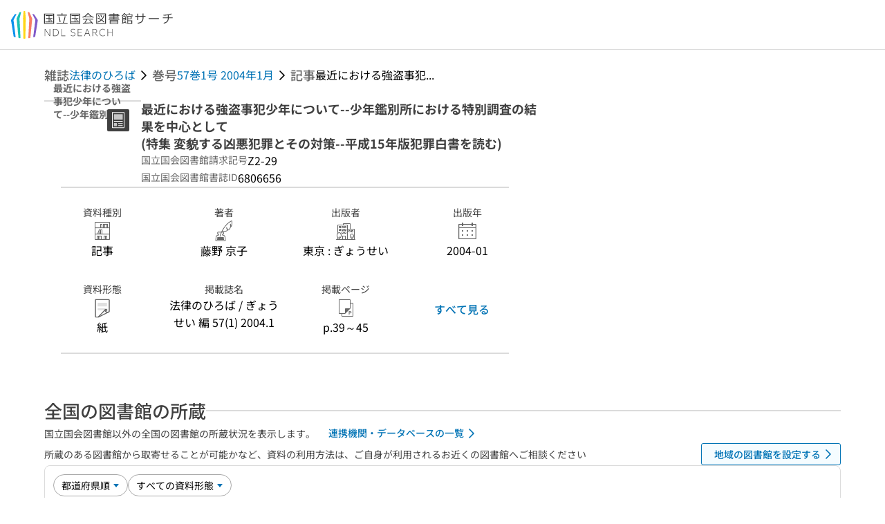

--- FILE ---
content_type: text/html;charset=utf-8
request_url: https://ndlsearch.ndl.go.jp/books/R000000004-I6806656
body_size: 81243
content:
<!DOCTYPE html><html  lang="ja"><head><meta charset="utf-8"><meta name="viewport" content="width=device-width, initial-scale=1, viewport-fit=cover"><title>最近における強盗事犯少年について--少年鑑別所における特別調査の結果を中心として (特集 変貌する凶悪犯罪とその対策--平成15年版犯罪白書を読む) | NDLサーチ | 国立国会図書館</title><style>.layouts-global[data-v-f6cc2025]{min-height:100vh}@media (min-width:744px),print{.layouts-global[data-v-f6cc2025]:not(.is-single){display:grid;grid-template-rows:4.5rem 1fr auto}}@media only screen and (max-width:743px){.layouts-global[data-v-f6cc2025]:not(.is-single){padding-top:3rem}}@media print{.layouts-global[data-v-f6cc2025]:not(.is-single){display:flex;flex-direction:column}}</style><style>body:has(.ui-parts-modal){touch-action:none;-webkit-overflow-scrolling:none;overflow:hidden;overscroll-behavior:none;padding-right:var(--scroll-bar-width)}</style><style>.is-stg[data-v-23aa64ee]{background-color:#d13f00;clip-path:polygon(0 0,100% 0,0 100%);color:#fff;font-size:8px;height:30px;left:0;padding-left:1px;pointer-events:none;position:fixed;top:0;width:30px;z-index:999999}.layouts-global[data-v-23aa64ee]{position:relative}.layouts-global #layouts-global-skip-link[data-v-23aa64ee]{position:absolute;clip:rect(0 0 0 0);clip-path:inset(50%);height:1px;overflow:hidden;white-space:nowrap;width:1px}.layouts-global #layouts-global-notification[data-v-23aa64ee]:empty{display:none}.layouts-global .no-lang-notification[data-v-23aa64ee]{background-color:#f5fcff;border-bottom:1px solid;border-color:#dbdbdb;color:#0073b5;text-align:center}.is-dark .layouts-global .no-lang-notification[data-v-23aa64ee]{border-color:#767676}.layouts-global .layouts-global-footer[data-v-23aa64ee]:empty{display:none}.layouts-global .layouts-global-layer[data-v-23aa64ee]{left:0;position:fixed;top:0;width:100%}@media (min-width:744px),print{.layouts-global .layouts-global-layer[data-v-23aa64ee]{min-width:1200px}}@media print{.layouts-global .layouts-global-layer[data-v-23aa64ee]{min-width:100%!important}}.layouts-global #main-overlay:not(:empty)+.layouts-global-main[data-v-23aa64ee]{display:none}.layouts-global #main-overlay[data-v-23aa64ee]{background-color:#fcfcfc;height:100%;z-index:800}.is-dark .layouts-global #main-overlay[data-v-23aa64ee]{background-color:#404040}.layouts-global #main-overlay[data-v-23aa64ee]:empty{display:none}.layouts-global #layer-scroll-back[data-v-23aa64ee]{z-index:900}.layouts-global #layer-scroll-back[data-v-23aa64ee]:empty{display:none}.layouts-global #layer-modal[data-v-23aa64ee]{z-index:1000}.layouts-global #layer-float[data-v-23aa64ee]{z-index:1100}.layouts-global #layer-notification[data-v-23aa64ee]{z-index:9999}.layouts-global #layer-loading[data-v-23aa64ee]{z-index:99999}</style><style>.global-header[data-v-8747e555]{background-color:#fff;z-index:810}.is-dark .global-header[data-v-8747e555]{background-color:#000}@media (min-width:744px),print{.global-header[data-v-8747e555]{border-bottom:1px solid;gap:1rem;padding-left:1rem;padding-right:1rem}.global-header.is-top-page[data-v-8747e555]{border-color:#fff}.is-dark .global-header.is-top-page[data-v-8747e555]{border-color:#000}.global-header[data-v-8747e555]:not(.is-top-page){border-color:#dbdbdb}.is-dark .global-header[data-v-8747e555]:not(.is-top-page){border-color:#767676}}@media only screen and (max-width:743px){.global-header[data-v-8747e555]{left:0;right:0;top:0;width:100vw}.global-header.is-top-page[data-v-8747e555]{position:absolute}.global-header.show-menu[data-v-8747e555],.global-header.show-search[data-v-8747e555],.global-header[data-v-8747e555]:not(.is-top-page){box-shadow:0 1px 8px #0000003d;position:fixed!important}.global-header-search[data-v-8747e555]{padding-left:1rem;padding-right:1rem;width:100%}}.global-header-search.pages-search-keyword[data-v-8747e555]{padding-bottom:1.5rem;padding-top:1.5rem}@media only screen and (max-width:743px){.global-header-mobile[data-v-8747e555]{background-color:#fff;height:3rem;width:100%;z-index:100}.is-dark .global-header-mobile[data-v-8747e555]{background-color:#000}}.global-header-mobile-menu[data-v-8747e555]{z-index:90}.v-enter-to[data-v-8747e555]{transform:translateY(0);transition:transform .25s ease-out}.v-enter-from[data-v-8747e555],.v-leave-to[data-v-8747e555]{transform:translateY(-100%)}.v-leave-to[data-v-8747e555]{transition:transform .25s ease-out}.v-leave-from[data-v-8747e555]{transform:translateY(0)}</style><style>.base-layout-row[data-v-99ea7693]{display:flex;flex-direction:row}.base-layout-row[horizontal-align=left][data-v-99ea7693]{justify-content:flex-start}.base-layout-row[horizontal-align=center][data-v-99ea7693]{justify-content:center}.base-layout-row[horizontal-align=right][data-v-99ea7693]{justify-content:flex-end}.base-layout-row[horizontal-align=split][data-v-99ea7693]{justify-content:space-between}.base-layout-row[vertical-align=top][data-v-99ea7693]{align-items:flex-start}.base-layout-row[vertical-align=middle][data-v-99ea7693]{align-items:center}.base-layout-row[vertical-align=bottom][data-v-99ea7693]{align-items:flex-end}.base-layout-row[vertical-align=split][data-v-99ea7693]{align-items:space-between}.base-layout-row[vertical-align=stretch][data-v-99ea7693]{align-items:stretch}.base-layout-row[direction=column][data-v-99ea7693]{align-items:stretch;flex-direction:column}@media only screen and (max-width:743px){.base-layout-row[mobile-direction=column][data-v-99ea7693]{align-items:stretch;flex-direction:column}.base-layout-row[mobile-direction=column-reverse][data-v-99ea7693]{flex-direction:column-reverse}.base-layout-row[mobile-horizontal-align=left][data-v-99ea7693]{justify-content:flex-start}.base-layout-row[mobile-horizontal-align=center][data-v-99ea7693]{justify-content:center}.base-layout-row[mobile-horizontal-align=right][data-v-99ea7693]{justify-content:flex-end}.base-layout-row[mobile-horizontal-align=split][data-v-99ea7693]{justify-content:space-between}.base-layout-row[mobile-vertical-align=top][data-v-99ea7693]{align-items:flex-start}}</style><style>.base-heading[data-v-6609c3c6]{color:#404040}.is-dark .base-heading[data-v-6609c3c6]{color:#fcfcfc}.base-heading.is-h1[data-v-6609c3c6]{font-feature-settings:"palt";font-size:2rem;font-weight:300;line-height:1.4}.is-mina .base-heading.is-h1[data-v-6609c3c6]{font-size:2.125rem}@media only screen and (max-width:743px){.base-heading.is-mobile-h1[data-v-6609c3c6]{font-feature-settings:"palt";font-size:2rem;font-weight:300;line-height:1.4}.is-mina .base-heading.is-mobile-h1[data-v-6609c3c6]{font-size:2.125rem}}.base-heading.is-h2[data-v-6609c3c6]{font-feature-settings:"palt";font-size:1.625rem;font-weight:500;line-height:1.4}.is-mina .base-heading.is-h2[data-v-6609c3c6]{font-size:1.875rem}@media only screen and (max-width:743px){.base-heading.is-mobile-h2[data-v-6609c3c6]{font-feature-settings:"palt";font-size:1.625rem;font-weight:500;line-height:1.4}.is-mina .base-heading.is-mobile-h2[data-v-6609c3c6]{font-size:1.875rem}}.base-heading.is-h3[data-v-6609c3c6]{font-feature-settings:"palt";font-size:1.375rem;font-weight:500;line-height:1.4}.is-mina .base-heading.is-h3[data-v-6609c3c6]{font-size:1.625rem}@media only screen and (max-width:743px){.base-heading.is-mobile-h3[data-v-6609c3c6]{font-feature-settings:"palt";font-size:1.375rem;font-weight:500;line-height:1.4}.is-mina .base-heading.is-mobile-h3[data-v-6609c3c6]{font-size:1.625rem}}.base-heading.is-h4[data-v-6609c3c6]{font-feature-settings:"palt";font-size:1.125rem;font-weight:700;line-height:1.4}.is-mina .base-heading.is-h4[data-v-6609c3c6]{font-size:1.375rem}@media only screen and (max-width:743px){.base-heading.is-mobile-h4[data-v-6609c3c6]{font-feature-settings:"palt";font-size:1.125rem;font-weight:700;line-height:1.4}.is-mina .base-heading.is-mobile-h4[data-v-6609c3c6]{font-size:1.375rem}}.base-heading.is-h5[data-v-6609c3c6]{font-feature-settings:"palt";font-size:1rem;font-weight:700;line-height:1.4}.is-mina .base-heading.is-h5[data-v-6609c3c6]{font-size:1.125rem}@media only screen and (max-width:743px){.base-heading.is-mobile-h5[data-v-6609c3c6]{font-feature-settings:"palt";font-size:1rem;font-weight:700;line-height:1.4}.is-mina .base-heading.is-mobile-h5[data-v-6609c3c6]{font-size:1.125rem}}.base-heading.is-h6[data-v-6609c3c6]{font-feature-settings:"palt";font-size:.875rem;font-weight:700;line-height:1.4}.is-mina .base-heading.is-h6[data-v-6609c3c6]{font-size:1rem}@media only screen and (max-width:743px){.base-heading.is-mobile-h6[data-v-6609c3c6]{font-feature-settings:"palt";font-size:.875rem;font-weight:700;line-height:1.4}.is-mina .base-heading.is-mobile-h6[data-v-6609c3c6]{font-size:1rem}}.base-heading.is-headline[data-v-6609c3c6]{font-feature-settings:"palt";font-size:1.125rem;font-weight:500;line-height:1.4}.is-mina .base-heading.is-headline[data-v-6609c3c6]{font-size:1.25rem}@media only screen and (max-width:743px){.base-heading.is-mobile-headline[data-v-6609c3c6]{font-feature-settings:"palt";font-size:1.125rem;font-weight:500;line-height:1.4}.is-mina .base-heading.is-mobile-headline[data-v-6609c3c6]{font-size:1.25rem}}.base-heading.is-headline-s[data-v-6609c3c6]{font-feature-settings:"palt";font-size:.875rem;font-weight:700;line-height:1.4}.is-mina .base-heading.is-headline-s[data-v-6609c3c6]{font-size:1rem}@media only screen and (max-width:743px){.base-heading.is-mobile-headline-s[data-v-6609c3c6]{font-feature-settings:"palt";font-size:.875rem;font-weight:700;line-height:1.4}.is-mina .base-heading.is-mobile-headline-s[data-v-6609c3c6]{font-size:1rem}}.base-heading.is-image[data-v-6609c3c6]{line-height:0}</style><style>.ui-parts-logo[data-v-cd361706]{display:block}@media (min-width:744px),print{.ui-parts-logo[data-v-cd361706]{height:2.5rem}}@media only screen and (max-width:743px){.ui-parts-logo[data-v-cd361706]{min-height:1.25rem}}.ui-parts-logo.footer[data-v-cd361706],.ui-parts-logo.header[data-v-cd361706]{height:2.5rem}@media only screen and (max-width:743px){.ui-parts-logo.header[data-v-cd361706]{height:2.5rem}}@media (min-width:744px),print{.ui-parts-logo.hero[data-v-cd361706]{height:4.5rem}}@media only screen and (max-width:743px){.ui-parts-logo.hero[data-v-cd361706]{width:18.75rem}}</style><style>.ui-parts-button-icon[data-v-a0d42431]{background-color:transparent;color:inherit;min-height:auto!important;padding:0!important}</style><style>.base-button[data-v-1c01abbe]{align-items:center;border-radius:3px;border-style:solid;border-width:0;display:inline-flex;flex-direction:row;justify-content:center}.base-button[data-v-1c01abbe]:not(.is-button-like){cursor:pointer}.base-button[size=small][data-v-1c01abbe]{font-size:.875rem;font-weight:500;line-height:1.4;min-height:2rem;padding:.3125rem .6875rem}.is-mina .base-button[size=small][data-v-1c01abbe]{font-size:1rem}.base-button[size=medium][data-v-1c01abbe]{font-size:1rem;font-weight:500;line-height:1.4;min-height:2.75rem;padding:.5625rem .9375rem}.is-mina .base-button[size=medium][data-v-1c01abbe]{font-size:1.125rem}.base-button.is-text-button[data-v-1c01abbe]{padding:.25rem .375rem}.base-button[class*=is-][data-v-1c01abbe]{border-width:1px}.base-button[data-v-1c01abbe]:hover{text-decoration:none}.base-button[data-v-1c01abbe]:disabled{cursor:default;pointer-events:none}.base-button[multiple-lines][data-v-1c01abbe]{flex-direction:column;row-gap:0}.base-button.is-fill-primary[data-v-1c01abbe]{background-color:#0073b5;border-color:#0073b5;color:#fff}.base-button.is-fill-primary[data-v-1c01abbe]:focus,.base-button.is-fill-primary[data-v-1c01abbe]:hover{background-color:#005382;border-color:#005382}.base-button.is-fill-primary[data-v-1c01abbe]:disabled{background-color:#c7c7c7;border-color:#c7c7c7}.is-dark .base-button.is-fill-primary[data-v-1c01abbe]{background-color:#0073b5;border-color:#0073b5;color:#000}.is-dark .base-button.is-fill-primary[data-v-1c01abbe]:hover{background-color:#00639c;border-color:#0962ad}.is-dark .base-button.is-fill-primary[data-v-1c01abbe]:disabled{background-color:#aaa;border-color:#aaa}@media only screen and (max-width:743px){.base-button.is-mobile-fill-primary[data-v-1c01abbe]{background-color:#0073b5;border-color:#0073b5;color:#fff}.base-button.is-mobile-fill-primary[data-v-1c01abbe]:focus,.base-button.is-mobile-fill-primary[data-v-1c01abbe]:hover{background-color:#005382;border-color:#005382}.base-button.is-mobile-fill-primary[data-v-1c01abbe]:disabled{background-color:#c7c7c7;border-color:#c7c7c7}.is-dark .base-button.is-mobile-fill-primary[data-v-1c01abbe]{background-color:#0073b5;border-color:#0073b5;color:#000}.is-dark .base-button.is-mobile-fill-primary[data-v-1c01abbe]:hover{background-color:#00639c;border-color:#0962ad}.is-dark .base-button.is-mobile-fill-primary[data-v-1c01abbe]:disabled{background-color:#aaa;border-color:#aaa}}.base-button.is-fill-secondary[data-v-1c01abbe]{background-color:#f9851f;border-color:#f9851f;color:#fff}.base-button.is-fill-secondary[data-v-1c01abbe]:focus,.base-button.is-fill-secondary[data-v-1c01abbe]:hover{background-color:#df6c06;border-color:#df6c06}.base-button.is-fill-secondary[data-v-1c01abbe]:disabled{background-color:#c7c7c7;border-color:#c7c7c7}.is-dark .base-button.is-fill-secondary[data-v-1c01abbe]{color:#000}.is-dark .base-button.is-fill-secondary[data-v-1c01abbe],.is-dark .base-button.is-fill-secondary[data-v-1c01abbe]:hover{background-color:#f9851f;border-color:#f9851f}.is-dark .base-button.is-fill-secondary[data-v-1c01abbe]:disabled{background-color:#aaa;border-color:#aaa}@media only screen and (max-width:743px){.base-button.is-mobile-fill-secondary[data-v-1c01abbe]{background-color:#f9851f;border-color:#f9851f;color:#fff}.base-button.is-mobile-fill-secondary[data-v-1c01abbe]:focus,.base-button.is-mobile-fill-secondary[data-v-1c01abbe]:hover{background-color:#df6c06;border-color:#df6c06}.base-button.is-mobile-fill-secondary[data-v-1c01abbe]:disabled{background-color:#c7c7c7;border-color:#c7c7c7}.is-dark .base-button.is-mobile-fill-secondary[data-v-1c01abbe]{background-color:#f9851f;border-color:#f9851f;color:#000}.is-dark .base-button.is-mobile-fill-secondary[data-v-1c01abbe]:hover{background-color:#f9851f;border-color:#f9851f}.is-dark .base-button.is-mobile-fill-secondary[data-v-1c01abbe]:disabled{background-color:#aaa;border-color:#aaa}}.base-button.is-outline-primary[data-v-1c01abbe]{background-color:#f5fcff;border-color:#0073b5;color:#0073b5}.base-button.is-outline-primary[data-v-1c01abbe]:focus,.base-button.is-outline-primary[data-v-1c01abbe]:hover{background-color:#ebf9ff}.base-button.is-outline-primary[data-v-1c01abbe]:disabled{background-color:#fff;border-color:#c7c7c7;color:#c7c7c7}.is-dark .base-button.is-outline-primary[data-v-1c01abbe]{background-color:#f5fcff;border-color:#0073b5;color:#0073b5}.is-dark .base-button.is-outline-primary[data-v-1c01abbe]:hover{background-color:#ebf9ff}.is-dark .base-button.is-outline-primary[data-v-1c01abbe]:disabled{background-color:#000;border-color:#aaa;color:#aaa}@media only screen and (max-width:743px){.base-button.is-mobile-outline-primary[data-v-1c01abbe]{background-color:#f5fcff;border-color:#0073b5;color:#0073b5}.base-button.is-mobile-outline-primary[data-v-1c01abbe]:focus,.base-button.is-mobile-outline-primary[data-v-1c01abbe]:hover{background-color:#ebf9ff}.base-button.is-mobile-outline-primary[data-v-1c01abbe]:disabled{background-color:#fff;border-color:#c7c7c7;color:#c7c7c7}.is-dark .base-button.is-mobile-outline-primary[data-v-1c01abbe]{background-color:#f5fcff;border-color:#0073b5;color:#0073b5}.is-dark .base-button.is-mobile-outline-primary[data-v-1c01abbe]:hover{background-color:#ebf9ff}.is-dark .base-button.is-mobile-outline-primary[data-v-1c01abbe]:disabled{background-color:#000;border-color:#aaa;color:#aaa}}.base-button.is-outline-secondary[data-v-1c01abbe]{background-color:#fffbf2;border-color:#f9851f;color:#d13f00}.base-button.is-outline-secondary[data-v-1c01abbe]:focus,.base-button.is-outline-secondary[data-v-1c01abbe]:hover{background-color:#fff8e8}.base-button.is-outline-secondary[data-v-1c01abbe]:disabled{background-color:#fff;border-color:#c7c7c7;color:#c7c7c7}.is-dark .base-button.is-outline-secondary[data-v-1c01abbe]{background-color:#fffbf2;border-color:#f9851f;color:#d13f00}.is-dark .base-button.is-outline-secondary[data-v-1c01abbe]:hover{background-color:#fff8e8}.is-dark .base-button.is-outline-secondary[data-v-1c01abbe]:disabled{background-color:#000;border-color:#aaa;color:#aaa}@media only screen and (max-width:743px){.base-button.is-mobile-outline-secondary[data-v-1c01abbe]{background-color:#fffbf2;border-color:#f9851f;color:#d13f00}.base-button.is-mobile-outline-secondary[data-v-1c01abbe]:focus,.base-button.is-mobile-outline-secondary[data-v-1c01abbe]:hover{background-color:#fff8e8}.base-button.is-mobile-outline-secondary[data-v-1c01abbe]:disabled{background-color:#fff;border-color:#c7c7c7;color:#c7c7c7}.is-dark .base-button.is-mobile-outline-secondary[data-v-1c01abbe]{background-color:#fffbf2;border-color:#f9851f;color:#d13f00}.is-dark .base-button.is-mobile-outline-secondary[data-v-1c01abbe]:hover{background-color:#fff8e8}.is-dark .base-button.is-mobile-outline-secondary[data-v-1c01abbe]:disabled{background-color:#000;border-color:#aaa;color:#aaa}}.base-button.is-outline-option[data-v-1c01abbe]{background-color:transparent;border-color:#666;color:#666}.base-button.is-outline-option[data-v-1c01abbe]:focus,.base-button.is-outline-option[data-v-1c01abbe]:hover{background-color:#f2f2f2}.base-button.is-outline-option[data-v-1c01abbe]:disabled{background-color:#fff;border-color:#c7c7c7;color:#c7c7c7}.is-dark .base-button.is-outline-option[data-v-1c01abbe]{background-color:transparent;border-color:#f2f2f2;color:#f2f2f2}.is-dark .base-button.is-outline-option[data-v-1c01abbe]:hover{background-color:#666}.is-dark .base-button.is-outline-option[data-v-1c01abbe]:disabled{background-color:#000;border-color:#aaa;color:#aaa}@media only screen and (max-width:743px){.base-button.is-mobile-outline-option[data-v-1c01abbe]{background-color:transparent;border-color:#666;color:#666}.base-button.is-mobile-outline-option[data-v-1c01abbe]:focus,.base-button.is-mobile-outline-option[data-v-1c01abbe]:hover{background-color:#f2f2f2}.base-button.is-mobile-outline-option[data-v-1c01abbe]:disabled{background-color:#fff;border-color:#c7c7c7;color:#c7c7c7}.is-dark .base-button.is-mobile-outline-option[data-v-1c01abbe]{background-color:transparent;border-color:#f2f2f2;color:#f2f2f2}.is-dark .base-button.is-mobile-outline-option[data-v-1c01abbe]:hover{background-color:#666}.is-dark .base-button.is-mobile-outline-option[data-v-1c01abbe]:disabled{background-color:#000;border-color:#aaa;color:#aaa}}.base-button.is-outline-danger[data-v-1c01abbe]{background-color:#fff7f7;border-color:#d13f00;color:#d13f00}.base-button.is-outline-danger[data-v-1c01abbe]:disabled{background-color:#fff;border-color:#c7c7c7;color:#c7c7c7}@media only screen and (max-width:743px){.base-button.is-mobile-outline-danger[data-v-1c01abbe]{background-color:#fff7f7;border-color:#d13f00;color:#d13f00}.base-button.is-mobile-outline-danger[data-v-1c01abbe]:disabled{background-color:#fff;border-color:#c7c7c7;color:#c7c7c7}}.base-button.is-text-button[data-v-1c01abbe]{background-color:transparent;border-color:transparent;color:#0073b5}.base-button.is-text-button[data-v-1c01abbe]:focus,.base-button.is-text-button[data-v-1c01abbe]:hover{background-color:#f0f8ff;border-color:transparent}.base-button.is-text-button[data-v-1c01abbe]:disabled{border-color:transparent;color:#c7c7c7}.is-dark .base-button.is-text-button[data-v-1c01abbe]{background-color:transparent;border-color:transparent;color:#0073b5}.is-dark .base-button.is-text-button[data-v-1c01abbe]:hover{background-color:#f0f8ff;border-color:transparent}.is-dark .base-button.is-text-button[data-v-1c01abbe]:disabled{border-color:transparent;color:#aaa}@media only screen and (max-width:743px){.base-button.is-mobile-text-button[data-v-1c01abbe]{background-color:transparent;border-color:transparent;color:#0073b5}.base-button.is-mobile-text-button[data-v-1c01abbe]:focus,.base-button.is-mobile-text-button[data-v-1c01abbe]:hover{background-color:#f0f8ff;border-color:transparent}.base-button.is-mobile-text-button[data-v-1c01abbe]:disabled{border-color:transparent;color:#c7c7c7}.is-dark .base-button.is-mobile-text-button[data-v-1c01abbe]{background-color:transparent;border-color:transparent;color:#0073b5}.is-dark .base-button.is-mobile-text-button[data-v-1c01abbe]:hover{background-color:#f0f8ff;border-color:transparent}.is-dark .base-button.is-mobile-text-button[data-v-1c01abbe]:disabled{border-color:transparent;color:#aaa}}.base-button.is-text-button-option[data-v-1c01abbe]{background-color:transparent;border-color:transparent;color:#666}.base-button.is-text-button-option[data-v-1c01abbe]:focus,.base-button.is-text-button-option[data-v-1c01abbe]:hover{background-color:#f2f2f2;border-color:transparent}.base-button.is-text-button-option[data-v-1c01abbe]:disabled{border-color:transparent;color:#c7c7c7}.is-dark .base-button.is-text-button-option[data-v-1c01abbe]{background-color:transparent;border-color:transparent;color:#f2f2f2}.is-dark .base-button.is-text-button-option[data-v-1c01abbe]:hover{background-color:#666;border-color:transparent}.is-dark .base-button.is-text-button-option[data-v-1c01abbe]:disabled{border-color:transparent;color:#aaa}@media only screen and (max-width:743px){.base-button.is-mobile-text-button-option[data-v-1c01abbe]{background-color:transparent;border-color:transparent;color:#666}.base-button.is-mobile-text-button-option[data-v-1c01abbe]:focus,.base-button.is-mobile-text-button-option[data-v-1c01abbe]:hover{background-color:#f2f2f2;border-color:transparent}.base-button.is-mobile-text-button-option[data-v-1c01abbe]:disabled{border-color:transparent;color:#c7c7c7}.is-dark .base-button.is-mobile-text-button-option[data-v-1c01abbe]{background-color:transparent;border-color:transparent;color:#f2f2f2}.is-dark .base-button.is-mobile-text-button-option[data-v-1c01abbe]:hover{background-color:#666;border-color:transparent}.is-dark .base-button.is-mobile-text-button-option[data-v-1c01abbe]:disabled{border-color:transparent;color:#aaa}}.base-button.is-fill-info[data-v-1c01abbe]{background-color:#f7f7f7;border-color:#ccc;color:#000}.base-button.is-fill-info[data-v-1c01abbe]:focus,.base-button.is-fill-info[data-v-1c01abbe]:hover{background-color:#f7f7f7;border-color:#aaa}.base-button.is-fill-info[data-v-1c01abbe]:disabled{background-color:#c7c7c7;border-color:#c7c7c7;color:#fff}.is-dark .base-button.is-fill-info[data-v-1c01abbe]{background-color:#f7f7f7;border-color:#ccc;color:#000}.is-dark .base-button.is-fill-info[data-v-1c01abbe]:hover{background-color:#f7f7f7;border-color:#aaa}.is-dark .base-button.is-fill-info[data-v-1c01abbe]:disabled{background-color:#aaa;border-color:#aaa;color:#000}@media only screen and (max-width:743px){.base-button.is-mobile-fill-info[data-v-1c01abbe]{background-color:#f7f7f7;border-color:#ccc;color:#000}.base-button.is-mobile-fill-info[data-v-1c01abbe]:focus,.base-button.is-mobile-fill-info[data-v-1c01abbe]:hover{background-color:#f7f7f7;border-color:#aaa}.base-button.is-mobile-fill-info[data-v-1c01abbe]:disabled{background-color:#c7c7c7;border-color:#c7c7c7;color:#fff}.is-dark .base-button.is-mobile-fill-info[data-v-1c01abbe]{background-color:#f7f7f7;border-color:#ccc;color:#000}.is-dark .base-button.is-mobile-fill-info[data-v-1c01abbe]:hover{background-color:#f7f7f7;border-color:#aaa}.is-dark .base-button.is-mobile-fill-info[data-v-1c01abbe]:disabled{background-color:#aaa;border-color:#aaa;color:#000}}.base-button.is-button-like[data-v-1c01abbe]{background-color:#f2f2f2;border-color:#c7c7c7;color:#666}.is-dark .base-button.is-button-like[data-v-1c01abbe]{background-color:#f2f2f2;border-color:#aaa;color:#f2f2f2}@media only screen and (max-width:743px){.base-button.is-mobile-button-like[data-v-1c01abbe]{background-color:#f2f2f2;border-color:#c7c7c7;color:#666}.is-dark .base-button.is-mobile-button-like[data-v-1c01abbe]{background-color:#f2f2f2;border-color:#aaa;color:#f2f2f2}}</style><style>.message-dialog-container[data-v-388e1170]{align-items:center;background-color:#0006;display:flex;height:100%;justify-content:center;left:0;overflow:hidden;position:absolute;position:fixed;top:0;width:100%;z-index:200}.message-dialog-container .message-dialog[data-v-388e1170]{background:#eee;border-radius:3px;display:flex;flex-direction:column;max-height:240px;max-width:330px;min-width:300px;overflow:auto;position:relative}.message-dialog-container .message-dialog .message-dialog-header[data-v-388e1170]{background-color:#fff;color:#444;display:flex;font-weight:700;justify-content:space-between;line-height:2rem;min-height:auto;padding:0 12px;position:relative;width:100%}.message-dialog-container .message-dialog .message-dialog-header .close-message-dialog-button[data-v-388e1170]{background-image:url("data:image/svg+xml;charset=utf-8,%3Csvg xmlns='http://www.w3.org/2000/svg' viewBox='0 0 24 24'%3E%3Cpath d='M12 4a8 8 0 1 0 8 8 8 8 0 0 0-8-8m0 15a7 7 0 1 1 7-7 7 7 0 0 1-7 7m3.33-11L12 11.33 8.67 8 8 8.67 11.33 12 8 15.33l.67.67L12 12.67 15.33 16l.67-.67L12.67 12 16 8.67z' style='fill:%23666;fill-rule:evenodd'/%3E%3C/svg%3E");background-position:50%;background-repeat:no-repeat;background-size:24px 24px;height:2rem;width:2rem}.message-dialog-container .message-dialog .message-dialog-body[data-v-388e1170]{background:#eee;box-sizing:border-box;flex-direction:column;overflow:auto;padding:16px}.message-dialog-container .message-dialog .ok-button-area[data-v-388e1170]{display:flex;justify-content:center;padding-bottom:1rem}.message-dialog-container .message-dialog .ok-button-area .ok-button[data-v-388e1170]{width:70%}</style><style>.global-footer[data-v-a6bf0a44]{border-color:currentcolor #dbdbdb #dbdbdb;border-top:1px solid #dbdbdb}.is-dark .global-footer[data-v-a6bf0a44]{border-color:#767676}@media (min-width:744px),print{.global-footer[data-v-a6bf0a44]{display:grid;grid-template-rows:auto minmax(2.5rem,auto);padding:1.5rem 4rem}.global-footer[data-v-a6bf0a44]>*{margin:auto;max-width:1152px;width:100%}}@media print,print and (min-width:744px){.global-footer[data-v-a6bf0a44]>*{width:100%!important}}@media only screen and (max-width:743px){.global-footer[data-v-a6bf0a44]{padding:.5rem 1rem 1rem}}.global-footer a[data-v-a6bf0a44]{color:#666}.is-dark .global-footer a[data-v-a6bf0a44]{color:#f2f2f2}@media screen and (max-width:460px){.global-footer-headline[data-v-a6bf0a44]{flex-direction:column-reverse!important}}@media only screen and (max-width:743px){.global-footer-headline[data-v-a6bf0a44]{align-items:stretch!important}}.global-footer-language[data-v-a6bf0a44]{cursor:pointer}@media only screen and (max-width:743px){.global-footer-language[data-v-a6bf0a44]{padding-bottom:.5rem}}</style><style>.base-layout-column[data-v-651af461]{display:flex;flex-direction:column}.base-layout-column[horizontal-align=left][data-v-651af461]{align-items:flex-start;text-align:left}.base-layout-column[horizontal-align=center][data-v-651af461]{align-items:center;text-align:center}.base-layout-column[horizontal-align=right][data-v-651af461]{align-items:flex-end;text-align:right}.base-layout-column[horizontal-align=stretch][data-v-651af461]{align-items:stretch}@media only screen and (max-width:743px){.base-layout-column[mobile-align=left][data-v-651af461]{align-items:flex-start;text-align:left}.base-layout-column[mobile-align=center][data-v-651af461]{align-items:center;text-align:center}.base-layout-column[mobile-align=right][data-v-651af461]{align-items:flex-end;text-align:right}.base-layout-column[mobile-align=stretch][data-v-651af461]{align-items:stretch}.base-layout-column[mobile-align=split][data-v-651af461]{justify-content:space-between}.base-layout-column[mobile-direction=row][data-v-651af461]{flex-direction:row}.base-layout-column[mobile-direction=row][vertical-align=top][data-v-651af461]{align-items:flex-start}.base-layout-column[mobile-direction=row][vertical-align=middle][data-v-651af461]{align-items:center}.base-layout-column[mobile-direction=row][vertical-align=bottom][data-v-651af461]{align-items:flex-end}}</style><style>.global-footer-nav-sns-external[data-v-f7b521cf]{padding:.25rem 2px}</style><style>.global-footer-copyright a[data-v-8f172f19]{color:#666}.is-dark .global-footer-copyright a[data-v-8f172f19]{color:#f2f2f2}.global-footer-copyright .page-number-label[data-v-8f172f19]{background-color:#fcfcfc;border-radius:.25rem;margin-right:2rem;padding:2px .25rem}.is-dark .global-footer-copyright .page-number-label[data-v-8f172f19]{background-color:#404040}</style><style>.base-separator[data-v-856dde95]{display:inline-block}.base-separator[color=separator][data-v-856dde95]{background-color:#dbdbdb}.base-separator[color=text-box-border][data-v-856dde95]{background-color:#aaa}</style><style>body:has(.ui-parts-modal) .scroll-back-button{right:calc(var(--scroll-bar-width) + 1rem)}</style><style>.fadezoom-enter-active[data-v-5a017d51]{transition-duration:.25s!important;transition-timing-function:cubic-bezier(.4,0,.2,1)!important}.fadezoom-leave-active[data-v-5a017d51]{transition-duration:.2s!important;transition-timing-function:cubic-bezier(.4,0,.2,1)!important}.fadezoom-enter-from[data-v-5a017d51],.fadezoom-leave-to[data-v-5a017d51]{opacity:0;transform:scale(0)}.scroll-back-button[data-v-5a017d51]{-webkit-appearance:none;-moz-appearance:none;appearance:none;bottom:1rem;cursor:pointer;position:fixed;right:1rem;z-index:790;-webkit-tap-highlight-color:transparent;background-color:#0073b5;border:none;border-radius:15%;color:#fff;height:60px;margin:auto;transition-duration:.2s;transition-property:transform,background-color,border-radius,opacity;width:60px}.is-dark .scroll-back-button[data-v-5a017d51]{background-color:#0073b5;color:#000}@media (hover:hover){.scroll-back-button[data-v-5a017d51]:hover{background-color:#555;border-radius:50%;transition-duration:.15s}}.scrolling-top[data-v-5a017d51]{background-color:#555;border-radius:50%;transition-duration:.15s}</style><style>.global-loading-screen-mask[data-v-fcfb8486]{background-color:#fff;height:100vh;opacity:.5;width:100%}.is-dark .global-loading-screen-mask[data-v-fcfb8486]{background-color:#000}.ui-parts-progress-bar[data-v-fcfb8486]{left:0;position:fixed;top:0;width:100%}.fade-enter-active[data-v-fcfb8486]{transition:opacity .15s linear}.fade-leave-active[data-v-fcfb8486]{transition:opacity .15s linear .15s}.fade-enter-from[data-v-fcfb8486],.fade-leave-to[data-v-fcfb8486]{opacity:0}</style><style>.privacy-confirmation[data-v-c3c908ed]{background-color:#fff;bottom:.5rem;box-shadow:0 1px 8px #0000003d;display:grid;gap:1rem;grid-template-rows:auto auto 1fr;left:.5rem;max-height:calc(100dvh - 1rem);padding:1.5rem 0 0;position:fixed;width:33.75rem}.privacy-confirmation[data-v-c3c908ed]>*{padding:0 1.5rem}@media only screen and (max-width:743px){.privacy-confirmation .privacy-confirmation-heading[data-v-c3c908ed]{font-feature-settings:"palt";font-size:.875rem;font-weight:700;line-height:1.4}.is-mina .privacy-confirmation .privacy-confirmation-heading[data-v-c3c908ed]{font-size:1rem}}.privacy-confirmation .details[data-v-c3c908ed]{overflow-y:auto}@media only screen and (max-width:743px){.privacy-confirmation[data-v-c3c908ed],.privacy-confirmation .details[data-v-c3c908ed]{gap:.5rem}}.privacy-confirmation .privacy-confirmation-msg[data-v-c3c908ed]{margin-bottom:-16px}@media only screen and (max-width:743px){.privacy-confirmation .privacy-confirmation-msg[data-v-c3c908ed]{font-size:.75rem;font-weight:500;line-height:1.4;margin-bottom:0;overflow-y:auto}.is-mina .privacy-confirmation .privacy-confirmation-msg[data-v-c3c908ed]{font-size:.875rem}}.privacy-confirmation .details[data-v-c3c908ed]{background-color:#fcfcfc;border-color:currentcolor #dbdbdb #dbdbdb;border-top:1px solid #dbdbdb;margin-bottom:-16px;padding-top:1rem}.is-dark .privacy-confirmation .details[data-v-c3c908ed]{background-color:#404040;border-color:#767676}@media only screen and (max-width:743px){.privacy-confirmation .details[data-v-c3c908ed]{overflow-y:auto;padding-top:.5rem}}.privacy-confirmation .privacy-confirmation-mobile-detail-button[data-v-c3c908ed]{font-size:.75rem;font-weight:500;line-height:1.4;margin-left:.5rem;padding:0;width:auto!important}.is-mina .privacy-confirmation .privacy-confirmation-mobile-detail-button[data-v-c3c908ed]{font-size:.875rem}.privacy-confirmation .privacy-confirmation-buttons[data-v-c3c908ed]{background-color:#fff;padding:1rem 1.5rem}.is-dark .privacy-confirmation .privacy-confirmation-buttons[data-v-c3c908ed]{background-color:#000}@media only screen and (max-width:743px){.privacy-confirmation .privacy-confirmation-buttons[data-v-c3c908ed]{padding:0 1rem .5rem}.privacy-confirmation .privacy-confirmation-buttons .privacy-confirmation-about-cookie[data-v-c3c908ed]{font-size:.75rem;font-weight:500;line-height:1.4}.is-mina .privacy-confirmation .privacy-confirmation-buttons .privacy-confirmation-about-cookie[data-v-c3c908ed]{font-size:.875rem}}.privacy-confirmation .privacy-confirmation-buttons .pc-buttons[data-v-c3c908ed]{display:grid}@media (min-width:744px),print{.privacy-confirmation .privacy-confirmation-buttons .pc-buttons[data-v-c3c908ed]{gap:2rem;grid-template-columns:auto 1fr auto auto}}@media only screen and (max-width:743px){.privacy-confirmation .privacy-confirmation-buttons .pc-buttons[data-v-c3c908ed]{gap:1rem;grid-template-columns:auto auto;padding:.25rem 0 .5rem}}.privacy-confirmation.show-detail[data-v-c3c908ed]{grid-template-rows:auto auto 1fr auto}.privacy-confirmation.show-detail .privacy-confirmation-msg[data-v-c3c908ed]{margin-bottom:0}.privacy-confirmation.show-detail .details[data-v-c3c908ed]{padding-bottom:1rem}.privacy-confirmation.show-detail .privacy-confirmation-buttons[data-v-c3c908ed]{border-color:currentcolor #dbdbdb #dbdbdb;border-top:1px solid #dbdbdb}.is-dark .privacy-confirmation.show-detail .privacy-confirmation-buttons[data-v-c3c908ed]{border-color:#767676}@media only screen and (max-width:743px){.privacy-confirmation.show-detail .privacy-confirmation-buttons[data-v-c3c908ed]{padding-top:.5rem}.privacy-confirmation[data-v-c3c908ed]{border-radius:0!important;bottom:0;left:0;max-height:calc(100dvh - 8rem);padding:1rem 0 0;right:0;width:100dvw}.privacy-confirmation[data-v-c3c908ed]>*{padding:0 1rem}}.is-dark .privacy-confirmation[data-v-c3c908ed]{background-color:#000}</style><style>.article .link-button[data-v-3aaa7b44]{-webkit-appearance:none;-moz-appearance:none;appearance:none;background-color:transparent;background:none;border:none;cursor:pointer;font-feature-settings:"liga";padding:0;-webkit-tap-highlight-color:transparent;font-size:1rem}.article .breadcrumb[data-v-3aaa7b44]{display:flex;margin-bottom:16px}.article .breadcrumb .row-2[data-v-3aaa7b44]{margin-left:auto}.article .bib-viewer[data-v-3aaa7b44]{background-color:#fcfcfc;display:flex;justify-content:center;padding:2rem;position:relative}.is-dark .article .bib-viewer[data-v-3aaa7b44]{background-color:#404040}.article .bib-viewer .show-button[data-v-3aaa7b44]{background-color:#1ca6f3bf;border-radius:5px;color:#fff!important;display:inline-block;font-weight:700;left:50%;line-height:1.2;padding:10px;position:absolute;text-align:center;top:50%;transform:translate(-50%,-50%);transition:all .4s ease-in-out;z-index:2}.article .bib-viewer .show-button[data-v-3aaa7b44]:hover{background-color:#1c618c}.article main[data-v-3aaa7b44]{margin-left:auto;margin-right:auto;margin-top:1rem;max-width:1024px}.article main .bib-head[data-v-3aaa7b44]{display:flex}.article main .bib-head .left[data-v-3aaa7b44]{margin-right:40px}.article main .bib-head .left .thumb[data-v-3aaa7b44]{align-items:center;background:#fff;box-shadow:0 2px 8px #00000059;display:flex;height:180px;justify-content:center;width:128px}.article main .bib-head .left .thumb .jps-icon[data-v-3aaa7b44]{align-items:center;color:#ccc;display:flex;font-size:48px;height:362px}.article main .bib-head .bib[data-v-3aaa7b44]{flex-grow:1;margin-right:40px}.article main .bib-head .bib h1.bib-title[data-v-3aaa7b44]{color:#444;font-size:34px;font-style:normal;font-weight:700;line-height:50px}.article main .bib-head .bib .author-info[data-v-3aaa7b44]{margin-bottom:8px}.article main .bib-head .bib .publish-info[data-v-3aaa7b44]{font-size:13px;margin-bottom:8px}.article main .bib-head .bib .additional-bib[data-v-3aaa7b44]{font-size:13px}.article main .bib-head .bib .additional-bib p[data-v-3aaa7b44]{margin-bottom:8px}.article main .bib-head .bib .additional-bib p .lab[data-v-3aaa7b44]{color:#696969;font-size:13px;font-style:normal;font-weight:700;line-height:19px;margin-right:8px}.article main .bib-head .right[data-v-3aaa7b44]{align-items:flex-start;display:flex;flex-direction:column;font-size:13px;width:360px}.article main .bib-head .right .bib-actions[data-v-3aaa7b44]{border:1px solid #ddd;border-radius:4px;margin-bottom:1rem;width:100%}.article main .bib-head .right .bib-actions .action-group[data-v-3aaa7b44]{padding:12px}.article main .bib-head .right .bib-actions .action-group h3[data-v-3aaa7b44]{margin-bottom:8px}.article main .bib-head .right .bib-actions .h-buttons[data-v-3aaa7b44]{display:grid;gap:8px;grid-template-columns:1fr 1fr}.article main .bib-head .right .bib-actions .btn-action[data-v-3aaa7b44]{align-items:center;background:#fafdff;border:1px solid #0a70c7;border-radius:4px;display:flex;flex-direction:column;padding:8px 4px 4px}.article main .bib-head .right .bib-actions .btn-action .jps-icon[data-v-3aaa7b44]{margin-bottom:8px}.article main .bib-head .right .bib-actions .label[data-v-3aaa7b44]{color:#858585;font-size:14px;font-style:normal;font-weight:700;line-height:20px}.article main .bib-head .right .fav[data-v-3aaa7b44]{align-items:center;display:flex;justify-content:center;margin-bottom:1rem;width:100%}.article main .bib-head .right .sns[data-v-3aaa7b44]{align-items:center;display:flex;justify-content:center;margin-bottom:12px;width:100%}.article main .bib-head .right .sns a[data-v-3aaa7b44]:not(:last-child){margin-right:14px}.article main .bib-head .right .link[data-v-3aaa7b44]{align-items:center;display:flex;margin-bottom:1rem}.article main .bib-head .right .link input[data-v-3aaa7b44]{width:260px}.article main .bib-head .right .link .jps-icon[data-v-3aaa7b44]{size:24px;color:#858585;margin-left:4.5px}.article main .bib-head .right .app-button[data-v-3aaa7b44]{justify-content:start;width:100%}.article main .bib-head .right hr[data-v-3aaa7b44]{width:100%}.article main .bib-head .right a[data-v-3aaa7b44]{font-size:13px;font-style:normal;font-weight:400;line-height:13px}.article main .bib-head .right .export[data-v-3aaa7b44]{padding:8px}.article .h-jump[data-v-3aaa7b44]{align-items:center;background:#fff;border:1px solid #ddd;border-radius:4px;display:flex;font-size:15px;height:40px;justify-content:flex-start;line-height:23px;margin-bottom:-24px;margin-top:2.5rem;padding:8px 16px;width:100%}.article .h-jump .sep[data-v-3aaa7b44]{display:inline-flex;justify-content:center;width:24px}.article .holdings[data-v-3aaa7b44]{margin-top:48px}.article .holdings h2[data-v-3aaa7b44]{font-size:26px;font-style:normal;font-weight:500;height:24px;margin-bottom:16px}.article .holdings .bib-t[data-v-3aaa7b44]{align-items:center;display:flex}.article .holdings .bib-t .download[data-v-3aaa7b44]{font-size:13px;margin-left:auto}.article .holdings .items[data-v-3aaa7b44]{background:#fff;border:1px solid #ddd;border-collapse:collapse;border-radius:2px}.article .holdings .items .item[data-v-3aaa7b44]{display:flex;font-size:13px;font-style:normal;font-weight:400;line-height:19px;padding:.5rem 1rem}.article .holdings .items .item[data-v-3aaa7b44]:not(:last-child){border-bottom:1px solid #ddd}.article .holdings .items .item p[data-v-3aaa7b44]{font-size:13px}.article .holdings .items .item .left[data-v-3aaa7b44]{flex-grow:1}.article .holdings .items .item .right button[data-v-3aaa7b44]{justify-content:left;margin-bottom:8px;max-width:240px;text-align:left}.article .holdings .items .item .right button a[data-v-3aaa7b44]{align-items:center;color:#fff!important;display:flex;line-height:20px}.article .holdings .items .item .right button a .jps-icon[data-v-3aaa7b44]{margin-right:3px}.article .holdings .closer[data-v-3aaa7b44]{margin-top:8px;text-align:center}.article .holdings .closer button[data-v-3aaa7b44]{align-items:center;background:#f6fafd;border-radius:4px;display:inline-flex;gap:2px;height:32px;justify-content:center;padding:5px 8px 3px 10px;width:187px}.article .meta[data-v-3aaa7b44]{margin-bottom:1rem;margin-top:48px}.article .raw-data[data-v-3aaa7b44]{margin-top:10rem}</style><style>.templates-ios-books[data-v-79f1b78c]{padding-bottom:6rem;padding-top:1.5rem}.templates-ios-books-full-width[data-v-79f1b78c]{margin-bottom:1rem!important;margin-top:1rem!important}.templates-ios-books-contents[data-v-79f1b78c]{margin-bottom:4rem;margin-top:1.5rem}@media (min-width:744px),print{.templates-ios-books-contents[data-v-79f1b78c]{display:grid;gap:72px;grid-template-columns:1fr 360px}}@media only screen and (max-width:743px){.templates-ios-books-contents[data-v-79f1b78c]{display:flex;flex-direction:column;gap:4rem}}</style><style>@media (min-width:744px),print{.base-layout-container[data-v-5b9e9552]{min-width:1200px;padding-left:calc(50vw - 600px);padding-right:calc(50vw - 600px);width:100%}}@media only screen and (max-width:743px){.base-layout-container[data-v-5b9e9552]{width:100%}}@media print{.base-layout-container[data-v-5b9e9552]{min-width:100%;padding-left:0;padding-right:0;width:100%}}@media (min-width:744px),print{.base-layout-container-inner[data-v-5b9e9552]{margin:auto 24px;width:auto}}@media only screen and (max-width:743px){.base-layout-container-inner[data-v-5b9e9552]{padding-left:1rem;padding-right:1rem;width:100%}}@media print{.base-layout-container-inner[data-v-5b9e9552]{margin:auto;width:auto}}</style><style>@media (min-width:744px),print{.base-layout-full-width-cancel .base-layout-container{min-width:auto;padding:0;width:100%}}@media only screen and (max-width:743px){.base-layout-full-width-cancel .base-layout-container{width:100%}}@media (min-width:744px),print{.base-layout-full-width-cancel .base-layout-container-inner{margin:auto 1rem}}@media only screen and (max-width:743px){.base-layout-full-width-cancel .base-layout-container-inner{padding-left:1rem;padding-right:1rem;width:100%}}</style><style>.ui-parts-breadcrumb>div[data-v-f10d3f78] :first-child{color:#666;font-feature-settings:"palt";font-size:1.125rem;font-weight:500;line-height:1.4}.is-mina .ui-parts-breadcrumb>div[data-v-f10d3f78] :first-child{font-size:1.25rem}.is-dark .ui-parts-breadcrumb>div[data-v-f10d3f78] :first-child{color:#f2f2f2}</style><style>@media (min-width:744px),print{.base-layout-full-width[data-v-1332f0f6]{margin-left:-24px!important;margin-right:-24px!important;width:auto!important}}@media (min-width:1200px){.base-layout-full-width[data-v-1332f0f6]{margin-left:calc(576px - 50vw)!important;margin-right:calc(576px - 50vw)!important;width:auto!important}}@media only screen and (max-width:743px){.base-layout-full-width[data-v-1332f0f6]{margin-left:-16px;margin-right:-16px}}@media print{.base-layout-full-width[data-v-1332f0f6]{margin-left:0!important;margin-right:0!important;width:100%!important}}.base-layout-full-width-mobile-only[data-v-1332f0f6]{margin-left:-16px;margin-right:-16px}</style><style>@media (min-width:744px),print{.base-layout-full-width-cancel .base-layout-full-width{margin-left:0!important;margin-right:0!important;width:auto!important}}@media (min-width:1200px){.base-layout-full-width-cancel .base-layout-full-width{margin-left:0!important;margin-right:0!important;width:auto!important}}@media only screen and (max-width:743px){.base-layout-full-width-cancel .base-layout-full-width{margin-left:0!important;margin-right:0!important}}</style><style>.ui-parts-book-cover[data-v-78a00e04]{position:relative}.ui-parts-book-cover-image[data-v-78a00e04]{align-items:center;background-color:#fff;border:1px solid #dbdbdb;color:#666;display:flex;justify-content:center;position:relative;width:100%}.is-dark .ui-parts-book-cover-image[data-v-78a00e04]{color:#f2f2f2}.ui-parts-book-cover-image.is-silver[data-v-78a00e04],.ui-parts-book-cover-image.is-silver .base-image[data-v-78a00e04]{aspect-ratio:1/1.414}.ui-parts-book-cover-image.is-square[data-v-78a00e04],.ui-parts-book-cover-image.is-square .base-image[data-v-78a00e04]{aspect-ratio:1/1}.ui-parts-book-cover-image .base-image[data-v-78a00e04]{max-height:100%;max-width:100%;-o-object-fit:contain;object-fit:contain}.ui-parts-book-cover-image-container[data-v-78a00e04]>:nth-child(n+2),.ui-parts-book-cover-image[data-v-78a00e04]>:nth-child(n+2){display:none}.ui-parts-book-cover-placeholder-area[data-v-78a00e04]{align-items:center;display:flex;justify-content:center;position:relative;width:100%}.ui-parts-book-cover-placeholder[data-v-78a00e04]{color:#f2f2f2;max-height:100%;max-width:100%}.ui-parts-book-cover-placeholder-text[data-v-78a00e04]{color:#666;position:absolute;text-align:left;text-decoration:none!important;width:7.125rem}.ui-parts-book-cover-placeholder-text.is-middle[data-v-78a00e04]{font-size:10px;width:3.875rem}.ui-parts-book-cover-category[data-v-78a00e04]{color:#666!important;position:absolute}@media (min-width:744px),print{.ui-parts-book-cover-category[data-v-78a00e04]{right:1rem;top:.75rem}}@media only screen and (max-width:743px){.ui-parts-book-cover-category[data-v-78a00e04]{right:.5rem;top:.5rem}}.ui-parts-book-cover-category-small[data-v-78a00e04]{color:#666!important}.ui-parts-book-cover-category-small>.base-icon[data-v-78a00e04]{margin:auto;top:.75rem}.ui-parts-book-cover-category-small>p[data-v-78a00e04]{margin-bottom:0}.is-clickable[data-v-78a00e04]{cursor:pointer}figcaption[data-v-78a00e04]{font-size:10px;size:10px}.thumbnail-help[data-v-78a00e04]{display:inline-block;margin-top:-5px!important}</style><style>.ui-parts-list-definition-stuff dt[data-v-9381b68f]{color:#666;font-size:.875rem;font-weight:400;line-height:1.6;white-space:nowrap}.is-mina .ui-parts-list-definition-stuff dt[data-v-9381b68f]{font-size:1rem}.is-dark .ui-parts-list-definition-stuff dt[data-v-9381b68f]{color:#f2f2f2}.ui-parts-list-definition-stuff dd[data-v-9381b68f]{max-width:676px;word-break:break-all}@media only screen and (max-width:743px){.ui-parts-list-definition-stuff dd[data-v-9381b68f]{max-width:358px}}.base-layout-row[data-v-9381b68f]{row-gap:0}</style><style>@media (min-width:744px),print{.pages-books-meta[data-v-524cd847]{margin-right:1.5rem}}.pages-books-meta .ui-parts-button-text[data-v-524cd847]{margin-right:1rem}.pages-books-meta-panel .base-layout-grid[data-v-524cd847]{gap:2rem .5rem}@media (min-width:744px),print{.pages-books-meta-panel .base-hr[data-v-524cd847]{margin:1.5rem}}.pages-books-meta-panel .base-hr[data-v-524cd847]:first-child{margin-top:0}.pages-books-meta-panel .base-hr[data-v-524cd847]:last-child{margin-bottom:0}.pages-books-meta-panel dt[data-v-524cd847]{color:#404040;font-size:.875rem;font-weight:400;line-height:1.6}.is-mina .pages-books-meta-panel dt[data-v-524cd847]{font-size:1rem}.is-dark .pages-books-meta-panel dt[data-v-524cd847]{color:#fcfcfc}.pages-books-meta-keep-all[data-v-524cd847]{word-break:keep-all}</style><style>.base-hr[data-v-b6fa9065]{border-bottom-color:#aaa;border-bottom-style:solid;border-top:none;margin:1rem 0}.base-hr.text-box-border[data-v-b6fa9065]{border-bottom-color:#aaa}.is-dark .base-hr.text-box-border[data-v-b6fa9065]{border-bottom-color:#c7c7c7}.base-hr.separator[data-v-b6fa9065]{border-bottom-color:#dbdbdb}.is-dark .base-hr.separator[data-v-b6fa9065]{border-bottom-color:#767676}.base-hr[border-width="1"][data-v-b6fa9065]{border-bottom-width:1px}.base-hr[border-width="1.5"][data-v-b6fa9065]{border-bottom-width:1.5px}.base-hr[border-width="2"][data-v-b6fa9065]{border-bottom-width:2px}.base-hr[border-width="2.5"][data-v-b6fa9065]{border-bottom-width:2.5px}.base-hr[border-width="3"][data-v-b6fa9065]{border-bottom-width:.1875rem}.base-hr[border-width="3.5"][data-v-b6fa9065]{border-bottom-width:.21875rem}.base-hr[border-width="4"][data-v-b6fa9065]{border-bottom-width:.25rem}.base-hr[border-width="4.5"][data-v-b6fa9065]{border-bottom-width:.28125rem}.base-hr[border-width="5"][data-v-b6fa9065]{border-bottom-width:.3125rem}.base-hr[border-width="5.5"][data-v-b6fa9065]{border-bottom-width:.34375rem}.base-hr[border-width="6"][data-v-b6fa9065]{border-bottom-width:.375rem}.base-hr[border-width="6.5"][data-v-b6fa9065]{border-bottom-width:.40625rem}.base-hr[border-width="7"][data-v-b6fa9065]{border-bottom-width:.4375rem}.base-hr[border-width="7.5"][data-v-b6fa9065]{border-bottom-width:.46875rem}.base-hr[border-width="8"][data-v-b6fa9065]{border-bottom-width:.5rem}.base-hr[border-width="8.5"][data-v-b6fa9065]{border-bottom-width:.53125rem}.base-hr[margin="0"][data-v-b6fa9065]{margin:0!important}.base-hr[margin="24"][data-v-b6fa9065]{margin:1.5rem 0!important}</style><style>.base-layout-grid[data-v-f750850e]{display:grid}.base-layout-grid[columns="1"][data-v-f750850e]{grid-template-columns:repeat(1,1fr)}.base-layout-grid[columns="2"][data-v-f750850e]{grid-template-columns:repeat(2,1fr)}.base-layout-grid[columns="3"][data-v-f750850e]{grid-template-columns:repeat(3,1fr)}.base-layout-grid[columns="4"][data-v-f750850e]{grid-template-columns:repeat(4,1fr)}.base-layout-grid[columns="5"][data-v-f750850e]{grid-template-columns:repeat(5,1fr)}.base-layout-grid[columns="6"][data-v-f750850e]{grid-template-columns:repeat(6,1fr)}.base-layout-grid[columns="7"][data-v-f750850e]{grid-template-columns:repeat(7,1fr)}.base-layout-grid[columns="8"][data-v-f750850e]{grid-template-columns:repeat(8,1fr)}.base-layout-grid[columns="9"][data-v-f750850e]{grid-template-columns:repeat(9,1fr)}.base-layout-grid[columns="10"][data-v-f750850e]{grid-template-columns:repeat(10,1fr)}@media (min-width:744px),print{.base-layout-grid[desktop-columns="1"][data-v-f750850e]{grid-template-columns:repeat(1,1fr)}.base-layout-grid[desktop-columns="2"][data-v-f750850e]{grid-template-columns:repeat(2,1fr)}.base-layout-grid[desktop-columns="3"][data-v-f750850e]{grid-template-columns:repeat(3,1fr)}.base-layout-grid[desktop-columns="4"][data-v-f750850e]{grid-template-columns:repeat(4,1fr)}.base-layout-grid[desktop-columns="5"][data-v-f750850e]{grid-template-columns:repeat(5,1fr)}.base-layout-grid[desktop-columns="6"][data-v-f750850e]{grid-template-columns:repeat(6,1fr)}.base-layout-grid[desktop-columns="7"][data-v-f750850e]{grid-template-columns:repeat(7,1fr)}.base-layout-grid[desktop-columns="8"][data-v-f750850e]{grid-template-columns:repeat(8,1fr)}.base-layout-grid[desktop-columns="9"][data-v-f750850e]{grid-template-columns:repeat(9,1fr)}.base-layout-grid[desktop-columns="10"][data-v-f750850e]{grid-template-columns:repeat(10,1fr)}.base-layout-grid[centering][data-v-f750850e]{grid-template-columns:1fr auto 1fr}}@media only screen and (max-width:743px){.base-layout-grid[mobile-columns="1"][data-v-f750850e]{display:flex;flex-direction:column}.base-layout-grid[mobile-columns="2"][data-v-f750850e]{grid-template-columns:repeat(2,1fr)}.base-layout-grid[mobile-columns="3"][data-v-f750850e]{grid-template-columns:repeat(3,1fr)}.base-layout-grid[mobile-columns="4"][data-v-f750850e]{grid-template-columns:repeat(4,1fr)}.base-layout-grid[mobile-columns="5"][data-v-f750850e]{grid-template-columns:repeat(5,1fr)}.base-layout-grid[mobile-columns="6"][data-v-f750850e]{grid-template-columns:repeat(6,1fr)}.base-layout-grid[mobile-columns="7"][data-v-f750850e]{grid-template-columns:repeat(7,1fr)}.base-layout-grid[mobile-columns="8"][data-v-f750850e]{grid-template-columns:repeat(8,1fr)}.base-layout-grid[mobile-columns="9"][data-v-f750850e]{grid-template-columns:repeat(9,1fr)}.base-layout-grid[mobile-columns="10"][data-v-f750850e]{grid-template-columns:repeat(10,1fr)}.base-layout-grid[centering][data-v-f750850e]{display:flex;flex-direction:column}}</style><style>.ui-parts-button-text[data-v-07122bef]{min-height:auto!important}</style><style>.ui-parts-button[size=small][data-v-af8559fa]{gap:2px}.ui-parts-button[size=medium][data-v-af8559fa]{gap:.25rem}.ui-parts-button[has-icon][size=small][data-v-af8559fa]:not([multiple-lines]){padding-left:.4375rem}.ui-parts-button[has-icon][size=medium][data-v-af8559fa]:not([multiple-lines]){padding-left:.6875rem}.ui-parts-button.is-text-button[has-icon][data-v-af8559fa]:not([multiple-lines]){padding-left:.1875rem}.ui-parts-button[next][data-v-af8559fa]{padding-left:1.125rem;padding-right:1.75rem;position:relative}.ui-parts-button[next] .ui-parts-button-right[data-v-af8559fa]{position:absolute;right:.3125rem}.ui-parts-button[previous][data-v-af8559fa]{padding-left:2.3125rem;padding-right:1.4375rem;position:relative}.ui-parts-button[previous] .ui-parts-button-left[data-v-af8559fa]{left:.3125rem;position:absolute}.ui-parts-button[align=left][data-v-af8559fa]{justify-content:space-between;padding-left:.9375rem}</style><style>.element[data-v-eb99b153]{display:flex}.pages-books-abstract-closer-link[data-v-eb99b153]{cursor:pointer}</style><style>.pages-books-action-share[data-v-0af1cef1]{margin-top:1rem;padding:.75rem}.share-icon[data-v-0af1cef1]{align-items:center;display:flex}.base-panel[data-v-0af1cef1]{overflow:visible!important}.favorite-button[data-v-0af1cef1]{background-color:#fff;color:#0073b5;font-size:.625rem!important;font-weight:400!important;font-weight:600!important;line-height:1.4!important;padding:0!important}.is-dark .favorite-button[data-v-0af1cef1]{background-color:#000;color:#0073b5}.is-mina .favorite-button[data-v-0af1cef1]{font-size:.75rem!important}@media (min-width:744px),print{.favorite-button[data-v-0af1cef1]{height:3rem;width:5rem}}@media only screen and (max-width:743px){.favorite-button[data-v-0af1cef1]{height:2.5rem;width:4rem}}.favorite-button[data-v-0af1cef1]:hover{background-color:#f2f2f2}.is-dark .favorite-button[data-v-0af1cef1]:hover{background-color:#666}</style><style>@media (min-width:744px),print{.ui-parts-modal-to-login[data-v-a826e790]{height:calc(100vh - 160px);max-height:800px;min-height:480px}}@media only screen and (max-width:743px){.ui-parts-modal-to-login[data-v-a826e790]{height:calc(100vh - 160px);max-height:600px}}</style><style>.fade-enter-active[data-v-8cbfeb4a],.fade-leave-active[data-v-8cbfeb4a]{transition:opacity .1s linear}.fade-enter-from[data-v-8cbfeb4a],.fade-leave-to[data-v-8cbfeb4a]{opacity:0}.ui-parts-modal[data-v-8cbfeb4a]{position:absolute}.ui-parts-modal-window-container-wrapper[data-v-8cbfeb4a]{align-items:center;display:flex;height:100vh;height:100dvh;justify-content:center;left:0;position:fixed;top:0;width:100%;z-index:-1}.ui-parts-modal-window-container-wrapper.none[data-v-8cbfeb4a]{background-color:none;pointer-events:none}.ui-parts-modal-window-container-wrapper.none .ui-parts-modal-window-container[data-v-8cbfeb4a]{pointer-events:auto}.ui-parts-modal-window-container-wrapper.black[data-v-8cbfeb4a]{background-color:#00000040}.ui-parts-modal-window-container[data-v-8cbfeb4a]{position:relative;position:absolute}</style><style>.pages-books-section-ill-list-first[data-v-12466cdb]{gap:8px;height:56px;padding:.5rem .75rem}.pages-books-section-ill-list-area-name[data-v-12466cdb]{background-color:#f2f2f2;border-color:currentcolor #dbdbdb #dbdbdb;border-top:1px solid #dbdbdb;padding:.4375rem 1rem .3125rem}.is-dark .pages-books-section-ill-list-area-name[data-v-12466cdb]{background-color:#666;border-color:#767676}.is-dark .pages-books-section-ill-list-area-name.current[data-v-12466cdb],.pages-books-section-ill-list-area-name.current[data-v-12466cdb]{background-color:#c4e6f5}.pages-books-section-ill-list[data-v-12466cdb] .base-style-stripes>*{border-color:currentcolor #dbdbdb #dbdbdb;border-top:1px solid #dbdbdb;padding:.5rem 1rem}.is-dark .pages-books-section-ill-list[data-v-12466cdb] .base-style-stripes>*{border-color:#767676}.ui-parts-disclosure[data-v-12466cdb]{padding:.25rem .5rem}.pages-books-section-settings-library-btn[data-v-12466cdb]{white-space:nowrap}@media only screen and (max-width:743px){.pages-books-section-settings-library-btn[data-v-12466cdb]{margin:0 0 0 auto}.pages-books-section-library-info-btn[data-v-12466cdb]{margin:0 0 0 auto;white-space:nowrap;width:240px!important}}</style><style>@media only screen and (max-width:743px){.pages-books-section-bib-share-btn[data-v-56b7e549]{margin-top:1rem}}</style><style>.pages-books-section>span[data-v-1b565a42]{display:block;height:0;position:relative;top:-4rem}.pages-books-section-list[data-v-1b565a42]{border:1px solid #dbdbdb;border-radius:3px}.pages-books-section-list .pages-books-section-list-first[data-v-1b565a42]{border-bottom:1px solid #dbdbdb;padding:.5rem .75rem}.pages-books-section-list .pages-books-section-list-end[data-v-1b565a42]{padding:.5rem .75rem}.pages-books-section-list[data-v-1b565a42] .base-style-stripes>*{padding:.5rem .75rem}.pages-books-section-list[data-v-1b565a42] .base-style-stripes>:not(:last-child){border-bottom:1px solid #dbdbdb}.ui-parts-closer-controller[data-v-1b565a42]{padding:.25rem .5rem;width:11rem}</style><style>.ui-parts-anchor[data-v-7e662823]{display:block;height:0;position:relative}</style><style>.base-paragraph[font-size=mini][data-v-18de2362]{font-size:.625rem;font-weight:400;line-height:1.4}.is-mina .base-paragraph[font-size=mini][data-v-18de2362]{font-size:.75rem}.base-paragraph[font-size=caption][data-v-18de2362]{font-size:.75rem;font-weight:500;line-height:1.4}.is-mina .base-paragraph[font-size=caption][data-v-18de2362]{font-size:.875rem}.base-paragraph[font-size=small][data-v-18de2362]{font-size:.875rem;font-weight:400;line-height:1.6}.is-mina .base-paragraph[font-size=small][data-v-18de2362]{font-size:1rem}.base-paragraph[font-size=medium][data-v-18de2362]{font-size:1rem;font-weight:400;line-height:1.6}.is-mina .base-paragraph[font-size=medium][data-v-18de2362]{font-size:1.125rem}</style><style>.pages-books-dialog-download[data-v-161f14f0]{max-height:-moz-fit-content;max-height:fit-content;width:-moz-fit-content;width:fit-content}.pages-books-dialog-download .has-background-main[data-v-161f14f0]{display:flex;flex-direction:column;gap:8px}.pages-books-dialog-download[data-v-161f14f0] legend.ui-parts-label{min-width:7rem}</style><style>.base-style-stripes[data-v-4e5dbc21]>:nth-child(2n){background-color:#f7fbfc}</style><style>.pages-books-ndls-section-bib-list-item[data-v-f25e9589]{max-width:1200px}.pages-books-ndls-section-bib-list-item dt[data-v-f25e9589]{min-height:2rem;min-width:10rem;text-align:left}@media (min-width:744px),print{.pages-books-ndls-section-bib-list-item dt[data-v-f25e9589]{width:10rem}}.pages-books-ndls-section-bib-list-item dd[data-v-f25e9589]{white-space:pre-line}.pages-books-ndls-section-bib-list-item dd>.base-layout-row a[data-v-f25e9589],.pages-books-ndls-section-bib-list-item dd>.base-layout-row>span[data-v-f25e9589]{padding-bottom:.1875rem;padding-top:.1875rem}.pages-books-ndls-section-bib-list-item .link-field[data-v-f25e9589]{word-break:break-all}.pages-books-mina-section-bib-list-item[data-v-f25e9589]{max-width:1200px}@media (min-width:744px),print{.pages-books-mina-section-bib-list-item dt[data-v-f25e9589]{min-width:15rem;text-align:left;width:15rem}}.pages-books-mina-section-bib-list-item dd[data-v-f25e9589]{white-space:pre-line}.pages-books-mina-section-bib-list-item .link-field[data-v-f25e9589]{word-break:break-all}.section-bib-group-closer[data-v-f25e9589]:hover{cursor:pointer}.pages-books-ndls-section-bib-authority-btn[data-v-f25e9589]{margin-bottom:2px;min-width:4.75rem!important}@media (min-width:744px),print{.pages-books-ndls-section-bib-authority-btn[data-v-f25e9589]{margin-left:1.5rem}}.pages-books-mina-section-bib-authority-btn[data-v-f25e9589]{margin-bottom:2px;min-width:5rem!important}@media (min-width:744px),print{.pages-books-mina-section-bib-authority-btn[data-v-f25e9589]{margin-left:1.5rem}}</style><style>.ui-parts-disclosure span[data-v-8e4b38f1]{white-space:nowrap}</style><style>.base-panel[data-v-36c9a744]{border:1px solid #dbdbdb;border-radius:.5rem;overflow:hidden}.base-panel[has-shadow][data-v-36c9a744]{border:none;box-shadow:0 1px 8px #0000003d}.base-panel[size=small][data-v-36c9a744]{border-radius:.25rem}.base-panel[size=medium][data-v-36c9a744]{border-radius:.5rem}a.base-panel[data-v-36c9a744]{text-decoration:none}.is-dark a.base-panel[data-v-36c9a744],a.base-panel[data-v-36c9a744]{color:#0073b5}a.base-panel[data-v-36c9a744]:hover{background-color:#f5fcff}</style><style>.ui-parts-select[data-v-3e3a98f8]{flex-wrap:wrap}</style><style>.base-select[data-v-e06449a2]{-webkit-appearance:none;-moz-appearance:none;appearance:none;background-color:#fff;background-image:url("data:image/svg+xml;charset=utf-8,%3Csvg xmlns='http://www.w3.org/2000/svg' fill='none' viewBox='0 0 24 24'%3E%3Cpath fill='%230073b5' d='M17.376 9H6.624a.3.3 0 0 0-.234.487l5.376 6.72a.3.3 0 0 0 .468 0l5.376-6.72A.3.3 0 0 0 17.376 9'/%3E%3C/svg%3E");background-position:center right .5rem;background-repeat:no-repeat;background-size:1rem;border:1px solid #aaa;border-radius:1.25rem;color:#000;font-size:.875rem;font-weight:400;line-height:1.6;outline-color:#0073b5;padding:.25rem 1.5625rem .25rem .6875rem}.is-mina .base-select[data-v-e06449a2]{font-size:1rem}.is-dark .base-select[data-v-e06449a2]{color:#fff;outline-color:#0073b5}@media only screen and (max-width:743px){.base-select[data-v-e06449a2]{width:100%}}</style><style>.library-address[data-v-882c45bc]{font-size:.875rem}.to-library-page.ui-parts-button[data-v-882c45bc]{padding-right:1.5rem}.to-library-page.ui-parts-button[data-v-882c45bc] .ui-parts-button-right{right:0}.pages-books-section-library-item-gap[data-v-882c45bc]{-moz-column-gap:1.5rem!important;column-gap:1.5rem!important}</style><link rel="stylesheet" href="/_nuxt/entry.HO5Pf9ZI.css" crossorigin><link rel="stylesheet" href="/_nuxt/_bibId_.CPM0HDLA.css" crossorigin><link rel="stylesheet" href="/_nuxt/UiPartsListDefinitionStuff.C5GwEg-A.css" crossorigin><link rel="stylesheet" href="/_nuxt/UiPartsPageNavigationInput.CPTGQu4Q.css" crossorigin><link rel="stylesheet" href="/_nuxt/BaseTextarea.CYPYNAF5.css" crossorigin><link rel="stylesheet" href="/_nuxt/BaseHrFullWidth.B4wkrCVY.css" crossorigin><link rel="stylesheet" href="/_nuxt/UiPartsStickyNavigation.C6pWwoKO.css" crossorigin><link rel="stylesheet" href="/_nuxt/PagesRequestIllText.Cr5cuJ0I.css" crossorigin><link rel="stylesheet" href="/_nuxt/UiPartsCardLink.BrnN11LM.css" crossorigin><link rel="stylesheet" href="/_nuxt/PagesBeforeCartRcopyDialog.C2K-yhJm.css" crossorigin><link rel="stylesheet" href="/_nuxt/UiPartsListDefinitionItem.B_5xnGwb.css" crossorigin><link rel="stylesheet" href="/_nuxt/UiPartsInputCheckbox.5FZokyMV.css" crossorigin><link rel="stylesheet" href="/_nuxt/UiPartsTextarea.Cg-eLj8w.css" crossorigin><link rel="stylesheet" href="/_nuxt/UiPartsButtonHelpIcon.6E0PDmBf.css" crossorigin><link rel="stylesheet" href="/_nuxt/UiPartsList.C8kljNXJ.css" crossorigin><link rel="modulepreload" as="script" crossorigin href="/_nuxt/bl3FTDwG.js"><link rel="modulepreload" as="script" crossorigin href="/_nuxt/KrNVJli4.js"><link rel="modulepreload" as="script" crossorigin href="/_nuxt/BoPaNow8.js"><link rel="modulepreload" as="script" crossorigin href="/_nuxt/8AkZT1ut.js"><link rel="modulepreload" as="script" crossorigin href="/_nuxt/Dj2ZcXgG.js"><link rel="modulepreload" as="script" crossorigin href="/_nuxt/LvsVt4zP.js"><link rel="modulepreload" as="script" crossorigin href="/_nuxt/Dc_CXJsz.js"><link rel="modulepreload" as="script" crossorigin href="/_nuxt/BqEeYm_u.js"><link rel="modulepreload" as="script" crossorigin href="/_nuxt/CXAMJAFQ.js"><link rel="modulepreload" as="script" crossorigin href="/_nuxt/BQVhKb_4.js"><link rel="modulepreload" as="script" crossorigin href="/_nuxt/BRnks3s-.js"><link rel="modulepreload" as="script" crossorigin href="/_nuxt/BJkpUR_4.js"><link rel="modulepreload" as="script" crossorigin href="/_nuxt/L1Eqb2dl.js"><link rel="modulepreload" as="script" crossorigin href="/_nuxt/BctCdl1E.js"><link rel="modulepreload" as="script" crossorigin href="/_nuxt/vwF8e0hw.js"><link rel="modulepreload" as="script" crossorigin href="/_nuxt/CK9A40oX.js"><link rel="modulepreload" as="script" crossorigin href="/_nuxt/DQZze0D_.js"><link rel="modulepreload" as="script" crossorigin href="/_nuxt/CrZeNHfh.js"><link rel="modulepreload" as="script" crossorigin href="/_nuxt/Dyh1qqCx.js"><link rel="modulepreload" as="script" crossorigin href="/_nuxt/DvDJBqe9.js"><link rel="modulepreload" as="script" crossorigin href="/_nuxt/C-Uyrbnt.js"><link rel="modulepreload" as="script" crossorigin href="/_nuxt/DY0pSRq7.js"><link rel="modulepreload" as="script" crossorigin href="/_nuxt/D45H4gIg.js"><link rel="modulepreload" as="script" crossorigin href="/_nuxt/DIJhAcrY.js"><link rel="modulepreload" as="script" crossorigin href="/_nuxt/DRDystd_.js"><link rel="modulepreload" as="script" crossorigin href="/_nuxt/aTooNxlL.js"><link rel="modulepreload" as="script" crossorigin href="/_nuxt/CvUlDT3A.js"><link rel="modulepreload" as="script" crossorigin href="/_nuxt/CLZ7l_aX.js"><link rel="modulepreload" as="script" crossorigin href="/_nuxt/C-Onm1KS.js"><link rel="modulepreload" as="script" crossorigin href="/_nuxt/DagunOTn.js"><link rel="preload" as="fetch" fetchpriority="low" crossorigin="anonymous" href="/_nuxt/builds/meta/cf3e5123-3b60-4755-a0fe-8b418d6820c9.json"><link rel="prefetch" as="script" crossorigin href="/_nuxt/BYk5rXtJ.js"><link rel="prefetch" as="script" crossorigin href="/_nuxt/XzP5OYe9.js"><link rel="prefetch" as="script" crossorigin href="/_nuxt/S9s83EE2.js"><link rel="prefetch" as="style" crossorigin href="/_nuxt/SearchBibMinaPart.CiOh_X-l.css"><link rel="prefetch" as="script" crossorigin href="/_nuxt/CbONsDPa.js"><link rel="prefetch" as="style" crossorigin href="/_nuxt/CmsSearchJson.BWu3Uw2V.css"><link rel="prefetch" as="script" crossorigin href="/_nuxt/Bz0Oaz1m.js"><meta name="format-detection" content="telephone=no"><link rel="icon" href="/assets/ndls/favicon/favicon.ico"><link rel="icon" type="image/svg+xml" href="/assets/ndls/favicon/favicon.svg"><link rel="apple-touch-icon" sizes="180x180" href="/assets/ndls/favicon/apple-touch-icon.png"><link rel="mask-icon" href="/assets/ndls/favicon/favicon.svg" color="#FFFFFF"><meta property="og:site_name" content="国立国会図書館サーチ（NDLサーチ）"><script type="application/ld+json">[{"@context":"https://schema.org","@type":"BreadcrumbList","itemListElement":[{"@type":"ListItem","position":1,"item":{"@id":"https://ndlsearch.ndl.go.jp/","name":"国立国会図書館サーチ（NDLサーチ）"}},{"@type":"ListItem","position":2,"item":{"@id":"https://ndlsearch.ndl.go.jp/books/R000000004-I6806656","name":"最近における強盗事犯少年について--少年鑑別所における特別調査の結果を中心として (特集 変貌する凶悪犯罪とその対策--平成15年版犯罪白書を読む)"}}]},{"@context":"https://schema.org","@type":"WebSite","name":"国立国会図書館サーチ（NDLサーチ）","url":"https://ndlsearch.ndl.go.jp","potentialAction":[{"@type":"SearchAction","target":{"@type":"EntryPoint","urlTemplate":"https://ndlsearch.ndl.go.jp/site/search?cs=page&keyword={search_term_string}"},"query-input":"required name=search_term_string"}]},{"@context":"https://schema.org","@type":"Article","headline":"最近における強盗事犯少年について--少年鑑別所における特別調査の結果を中心として (特集 変貌する凶悪犯罪とその対策--平成15年版犯罪白書を読む)","datePublished":"2023-10-10T00:24:24.916Z+09:00"}]</script><link rel="search" type="application/opensearchdescription+xml" title="NDL Search" href="https://ndlsearch.ndl.go.jp/api/opensearch_description"><link rel="alternate" hreflang="ja" href="https://ndlsearch.ndl.go.jp/books/R000000004-I6806656"><link rel="alternate" hreflang="en" href="https://ndlsearch.ndl.go.jp/en/books/R000000004-I6806656"><meta property="og:url" content="https://ndlsearch.ndl.go.jp/books/R000000004-I6806656"><meta property="og:locale" content="ja_JP"><meta property="og:title" content="最近における強盗事犯少年について--少年鑑別所における特別調査の結果を中心として (特集 変貌する凶悪犯罪とその対策--平成15年版犯罪白書を読む) | NDLサーチ | 国立国会図書館"><meta property="og:type" content="article"><meta name="twitter:card" content="summary"><meta property="og:image" content="https://ndlsearch.ndl.go.jp/assets/ndls/og.png"><script type="module" src="/_nuxt/bl3FTDwG.js" crossorigin></script></head><body><div id="__nuxt"><div class="layouts-global is-light" data-v-f6cc2025 data-v-23aa64ee><!----><a href="/books/R000000004-I6806656#main" class="router-link-active router-link-exact-active lang-link" rel="noopener" id="layouts-global-skip-link" data-v-23aa64ee><!--[-->本文に飛ぶ<!--]--><!----></a><!--[--><header class="base-layout-row global-header" horizontal-align="split" vertical-align="middle" mobile-direction="column" data-v-f6cc2025 data-v-8747e555 data-v-99ea7693><!--[--><div class="base-layout-row global-header-search" gap="16" horizontal-align="left" vertical-align="middle" mobile-direction="column" flex-grow data-v-8747e555 data-v-99ea7693><!--[--><div class="base-layout-row global-header-mobile" horizontal-align="split" vertical-align="middle" data-v-8747e555 data-v-99ea7693><!--[--><!--[--><a href="/" class="lang-link" rel="noopener" data-v-8747e555><!--[--><p class="base-heading is-image" style="overflow:hidden;" data-v-8747e555 data-v-6609c3c6><!--[--><svg viewBox="0 0 246 42" fill="none" xmlns="http://www.w3.org/2000/svg" class="ui-parts-logo header global-header-logo" role="img" data-v-8747e555 data-v-cd361706><!--[--><title data-v-cd361706>国立国会図書館サーチ（NDL SEARCH）</title><!--]--><path d="M6.40913 4.6513C6.02399 4.71056 5.54009 5.01669 5.33271 5.33271L0.286388 13.1145C0.079005 13.4404 -0.049375 14.0132 0.0197527 14.3884L3.90078 38.4449C3.96003 38.8201 4.31554 39.2151 4.69081 39.304L6.33012 39.7188C6.70539 39.8175 6.97202 39.5805 6.92265 39.1954L3.76252 14.3094C3.71315 13.9243 3.82178 13.3318 3.98966 12.996L8.04844 4.99694C8.2262 4.6513 8.04844 4.41429 7.67317 4.47355L6.40913 4.6513Z" fill="#0A91ED"></path><path d="M13.5293 1.59982C13.1441 1.62945 12.6997 1.93559 12.5417 2.2911L8.70021 10.7938C8.54221 11.1493 8.44345 11.7418 8.48295 12.127L11.2382 40.1829C11.2777 40.5681 11.6233 40.9236 11.9986 40.973L13.6675 41.1902C14.0527 41.2396 14.3489 40.9631 14.3292 40.578L12.8676 12.1171C12.8479 11.732 12.9071 11.1098 13.0059 10.7444L15.1982 2.14297C15.297 1.7677 15.06 1.49119 14.6748 1.51094L13.5391 1.58995L13.5293 1.59982Z" fill="#1AC1B5"></path><path d="M34.2281 4.65131C34.6132 4.71056 35.0971 5.0167 35.3045 5.33271L40.3508 13.1046C40.5582 13.4305 40.6866 14.0033 40.6175 14.3786L36.7364 38.435C36.6772 38.8102 36.3217 39.2053 35.9464 39.2941L34.3071 39.7089C33.9318 39.8077 33.6652 39.5707 33.7146 39.1855L36.8747 14.2996C36.9241 13.9144 36.8154 13.3219 36.6476 12.9861L32.5888 4.98707C32.411 4.64143 32.5888 4.40442 32.964 4.46367L34.2281 4.64143V4.65131Z" fill="#805AC9"></path><path d="M27.0585 1.59982C27.4437 1.62945 27.8881 1.93559 28.0461 2.2911L31.8876 10.7938C32.0456 11.1493 32.1444 11.7418 32.1049 12.127L29.3496 40.1829C29.3101 40.5681 28.9645 40.9236 28.5892 40.973L26.9203 41.1902C26.5351 41.2396 26.2389 40.9631 26.2586 40.578L27.7202 12.1171C27.7399 11.732 27.6807 11.1098 27.5819 10.7444L25.3797 2.14297C25.281 1.7677 25.518 1.49119 25.9031 1.51094L27.0388 1.58995L27.0585 1.59982Z" fill="#FA7D64"></path><path d="M19.6916 0C19.3064 0 18.9707 0.316012 18.941 0.701152L18.2991 9.90501C18.2695 10.2901 18.2596 10.9222 18.2596 11.3073L18.704 41.2988C18.704 41.684 19.0299 42 19.4151 42H21.0445C21.4296 42 21.7457 41.684 21.7555 41.2988L22.3086 11.3073C22.3086 10.9222 22.2987 10.2901 22.2592 9.91488L21.4889 0.711028C21.4593 0.325888 21.1136 0.00987538 20.7285 0.00987538H19.6718L19.6916 0Z" fill="#FFD616"></path><path d="M63.5481 15.8994H58.2746V11.7912H62.9358V10.8234H58.2746V7.37691H63.2814V6.34H52.4876V7.37691H57.1686V10.8234H52.774V11.7912H57.1686V15.8994H52.1223V16.9363H63.5481V15.8994Z" fill="#323232"></path><path d="M50.2756 19.4347H65.375V3.97977H50.2756V19.4347ZM64.19 5.01668V18.3978H51.4606V5.01668H64.19Z" fill="#323232"></path><path d="M59.9139 12.3047L59.0745 12.9071L59.1437 12.9762C59.9436 13.8552 60.4867 14.5563 61.0397 15.4253L61.0891 15.5043L61.968 14.8427L61.9186 14.7736C61.3952 14.0132 60.7928 13.2034 59.9732 12.364L59.9238 12.3047H59.9139Z" fill="#323232"></path><path d="M73.1272 8.1373L72.0014 8.47306L72.0409 8.56194C73.1272 11.3863 73.7691 14.1317 73.937 16.7091V16.8079L75.1813 16.6203V16.5412C74.9936 14.023 74.0259 10.4481 73.1568 8.2163L73.1272 8.1373Z" fill="#323232"></path><path d="M85.0172 5.63883H78.134V3.15024H76.8996V5.63883H70.0066V6.7745H85.0172V5.63883Z" fill="#323232"></path><path d="M82.7952 8.13732L82.8149 8.05832L81.6002 7.76205L81.5805 7.86081C80.9978 11.3468 80.1683 14.3193 78.8253 17.7954H69.2363V18.9015H85.8368V17.7954H80.1189C81.3237 14.6847 82.1236 11.7912 82.7853 8.14719L82.7952 8.13732Z" fill="#323232"></path><path d="M89.7079 19.4347H104.807V3.97977H89.7079V19.4347ZM103.622 5.01668V18.3978H90.893V5.01668H103.622Z" fill="#323232"></path><path d="M99.3464 12.3047L98.507 12.9071L98.5761 12.9762C99.376 13.8552 99.9191 14.5563 100.472 15.4253L100.522 15.5043L101.4 14.8427L101.351 14.7736C100.828 14.0132 100.225 13.2034 99.4056 12.364L99.3562 12.3047H99.3464Z" fill="#323232"></path><path d="M102.971 15.8994H97.6971V11.7912H102.368V10.8234H97.6971V7.37691H102.704V6.34H91.9101V7.37691H96.5911V10.8234H92.1965V11.7912H96.5911V15.8994H91.5546V16.9363H102.971V15.8994Z" fill="#323232"></path><path d="M109.232 12.9762H114.219C113.33 14.9118 112.461 16.5018 111.562 17.8251C110.822 17.8547 110.101 17.8744 109.241 17.8942H109.143L109.271 19.0397H109.35C110.229 18.9904 111.325 18.941 112.51 18.8916C113.695 18.8422 114.969 18.783 116.233 18.7138C116.915 18.6743 118.297 18.5657 119.551 18.467L119.956 18.4373C121.122 18.3485 122.228 18.2596 122.721 18.2398C123.116 18.7336 123.413 19.1187 123.729 19.7113L123.778 19.8001L124.785 19.0397L124.736 18.9706C123.413 17.0251 121.912 15.376 119.877 13.628L119.818 13.5786L118.949 14.3193L119.028 14.3884C119.956 15.1785 120.875 16.087 121.902 17.2424C120.49 17.3905 119.058 17.4794 117.665 17.5683C116.579 17.6275 115.483 17.667 114.416 17.7164C113.922 17.7362 113.438 17.7559 112.945 17.7757C113.814 16.4623 114.851 14.5662 115.572 12.9762H125.032V11.8998H109.222V12.9762H109.232Z" fill="#323232"></path><path d="M120.904 6.50786C119.65 5.54008 118.534 4.41428 117.606 3.15023L117.576 3.11073H116.46L116.431 3.15023C115.423 4.52291 114.327 5.63883 113.083 6.57699C111.71 7.59416 110.18 8.39406 108.55 8.96683L108.451 8.99646L109.014 10.1716L109.093 10.1321C110.387 9.53961 111.414 9.01621 112.303 8.49282V9.4606H121.892V8.57182C122.82 9.14459 123.867 9.70749 125.042 10.2605L125.111 10.3L125.763 9.18409L125.664 9.14459C123.857 8.45331 122.336 7.61391 120.884 6.50786H120.904ZM112.52 8.37431C112.984 8.08792 113.399 7.81142 113.804 7.51515C115.009 6.61649 116.055 5.59933 117.082 4.30565C117.942 5.47095 119.048 6.56712 120.391 7.54478C120.766 7.82129 121.171 8.0978 121.595 8.37431H112.53H112.52Z" fill="#323232"></path><path d="M137.07 9.4606L137.09 9.54948L138.196 9.31247L138.176 9.22359C137.87 7.92991 137.485 6.76462 136.971 5.54995L136.942 5.48082L135.856 5.75733L135.895 5.85608C136.438 7.13001 136.804 8.24593 137.07 9.4606Z" fill="#323232"></path><path d="M131.935 17.4695C134.216 16.6203 135.727 15.7018 137.485 14.1119C138.937 15.1093 140.063 16.1166 141.139 17.3609L141.208 17.4399L142.028 16.4919L141.969 16.4326C140.902 15.3068 139.796 14.3687 138.275 13.3219C139.954 11.5443 141.228 9.25322 142.186 6.32023L142.215 6.24123L141.139 5.77708L141.109 5.86596C140.211 8.69032 139.026 10.7839 137.268 12.6504C135.431 11.5443 134.048 10.8629 132.172 10.1321L132.093 10.1025L131.599 11.1098L131.688 11.1394C133.407 11.7714 134.918 12.5121 136.448 13.4404C135.076 14.6748 133.347 15.6821 131.313 16.4425L131.214 16.482L131.866 17.4992L131.935 17.4794V17.4695Z" fill="#323232"></path><path d="M133.732 10.0729L133.752 10.1618L134.838 9.8655L134.819 9.77662C134.424 8.29531 133.989 7.12014 133.446 6.08323L133.407 6.0141L132.36 6.35974L132.409 6.44862C132.982 7.60404 133.258 8.34469 133.732 10.0729Z" fill="#323232"></path><path d="M129.575 19.4644H144.171V3.61438H129.575V19.4644ZM142.966 4.6908V18.3583H130.73V4.6908H142.966Z" fill="#323232"></path><path d="M163.102 4.15753H156.861V3.14037H155.735V4.15753H149.533V5.14507H155.735V6.13261H148.17V7.08064H155.735V8.06818H149.533V9.03597H155.735V10.063H149.257V11.011H155.735V12.0578H148.17V13.0059H164.771V12.0578H156.861V11.011H163.675V10.063H156.861V9.03597H163.102V7.08064H164.771V6.13261H163.102V4.15753ZM161.976 7.08064V8.06818H156.861V7.08064H161.976ZM156.861 6.13261V5.14507H161.976V6.13261H156.861Z" fill="#323232"></path><path d="M149.977 19.4644H162.944V14.0329H149.977V19.4644ZM161.798 17.1733V18.5163H151.143V17.1733H161.798ZM161.798 14.9809V16.2746H151.143V14.9809H161.798Z" fill="#323232"></path><path d="M180.423 3.18974H179.258V4.86856H175.318V8.47307H176.404V5.8956H183.514V8.47307H184.62V4.86856H180.423V3.18974Z" fill="#323232"></path><path d="M173.431 14.7736L173.382 14.7044L172.493 15.2278L172.543 15.3068C172.799 15.692 173.036 16.087 173.264 16.5215C172.434 16.8178 171.526 17.114 170.429 17.4399V14.0428H174.952V8.07805H172.671V6.577H171.565V8.07805H169.343V17.7461C169.185 17.7856 169.017 17.8251 168.859 17.8646C168.681 17.9041 168.494 17.9534 168.316 17.9929L168.227 18.0127L168.504 19.1187L168.593 19.0891C170.558 18.5262 172.237 17.9831 173.728 17.4103C173.965 17.9139 174.202 18.4571 174.459 19.1385L174.488 19.2274L175.515 18.783L175.486 18.704C174.972 17.3609 174.291 16.0771 173.431 14.7736ZM170.429 10.5568V9.06559H173.817V10.5568H170.429ZM170.429 13.0355V11.5246H173.817V13.0355H170.429Z" fill="#323232"></path><path d="M177.875 12.206H183.09V7.28802H176.759V19.4644H184.107V14.2798H177.865V12.1961L177.875 12.206ZM181.984 8.29531V11.1691H177.875V8.29531H181.984ZM177.875 18.4472V15.3068H182.971V18.4472H177.875Z" fill="#323232"></path><path d="M168.731 8.27556C170.192 7.17939 171.348 5.92521 172.375 4.33528C172.987 5.26356 173.609 6.05359 174.616 6.84362L174.695 6.90288L175.288 5.94496L175.229 5.89559C174.241 5.09568 173.55 4.30565 172.849 3.16011L172.819 3.12061H171.861L171.832 3.16011C170.765 4.9278 169.55 6.2511 168.148 7.19914L168.079 7.23864L168.652 8.33481L168.731 8.27556Z" fill="#323232"></path><path d="M201.27 3.74277H199.996V7.32753H193.202V3.83165H191.928V7.32753H188.699V8.56195H191.928V13.6577H193.202V8.56195H199.996V11.0505C199.996 12.7195 199.394 14.9316 197.705 16.1265C196.441 17.0449 194.654 17.5979 192.402 17.7757H192.284L192.738 19.0496H192.807C195.118 18.8027 196.974 18.1905 198.337 17.2325C200.194 15.929 201.26 13.6774 201.26 11.0407V8.55208H204.509V7.31766H201.26V3.74277H201.27Z" fill="#323232"></path><path d="M224.813 10.7543H209.18V12.0973H224.813V10.7543Z" fill="#323232"></path><path d="M239.705 9.63838V6.12274C241.265 5.82648 242.776 5.43147 244.198 4.92782L244.297 4.88832L243.606 3.76253L243.537 3.79215C239.893 5.21421 234.866 5.72773 231.667 5.72773H231.558L231.815 6.91277H231.884C234.076 6.87327 236.278 6.68564 238.431 6.34V9.64826H230.788V10.8432H238.431V10.8629C238.431 11.7912 238.273 14.1119 236.812 15.5537C235.794 16.5511 234.185 17.3116 231.864 17.8646L231.755 17.8942L232.368 19.0299L232.437 19.0101C234.718 18.4373 236.357 17.6671 237.463 16.64C238.905 15.2871 239.695 13.2429 239.695 10.8926V10.8531H245.699V9.65813H239.715L239.705 9.63838Z" fill="#323232"></path><path d="M58.6598 36.924L51.9741 27.2363H51.2039V38.0103H51.8556V28.2436L58.5709 38.0103H59.3214V27.2363H58.6598V36.924Z" fill="#323232"></path><path d="M66.8465 27.2363H63.9431V38.0103H66.8959C70.1942 38.0103 72.3273 36.3217 72.3273 32.6678C72.3273 29.557 70.7473 27.2363 66.8465 27.2363ZM66.8563 37.3783H64.6344V27.8683H66.7872C70.3127 27.8683 71.5965 29.9125 71.5965 32.6579C71.5965 35.9069 69.7795 37.3783 66.8563 37.3783Z" fill="#323232"></path><path d="M77.0675 27.2363H76.3663V38.0103H82.5582V37.3783H77.0675V27.2363Z" fill="#323232"></path><path d="M94.4679 32.2629C92.8977 31.7395 91.5941 31.3543 91.5941 29.8434C91.5941 28.6682 92.3447 27.6807 94.2506 27.6807C95.3863 27.6807 96.1961 28.0263 96.9861 28.7077L97.2231 28.0263C96.3936 27.3548 95.4653 27.0289 94.2901 27.0289C91.9793 27.0289 90.893 28.2831 90.893 29.8829C90.893 31.7592 92.4632 32.332 94.1222 32.8653C95.7023 33.4084 96.996 33.7639 96.996 35.3341C96.996 36.6179 96.1566 37.5462 94.1815 37.5462C92.8187 37.5462 91.7818 37.1018 90.8732 36.3118L90.6362 36.9833C91.5941 37.7832 92.7594 38.1881 94.1617 38.1881C96.5615 38.1881 97.707 37.0129 97.707 35.2749C97.707 33.3393 96.1961 32.8159 94.4778 32.253L94.4679 32.2629Z" fill="#323232"></path><path d="M102.131 32.6085H107.266V31.9864H102.131V27.8782H107.859V27.2363H101.44V38.0103H107.977V37.3783H102.131V32.6085Z" fill="#323232"></path><path d="M115.374 27.2363L111.207 38.0103H111.937L113.241 34.6132H118.248L119.551 38.0103H120.292L116.125 27.2363H115.364H115.374ZM113.488 33.9812L115.749 28.0658L118.011 33.9812H113.478H113.488Z" fill="#323232"></path><path d="M130.73 30.3075C130.73 28.2436 129.308 27.2363 126.899 27.2363H123.877V38.0103H124.578V33.438H127.313L130.79 38.0103H131.629L128.084 33.3492C129.289 33.1319 130.74 32.4011 130.74 30.3075H130.73ZM127.086 32.8258H124.578V27.8782H126.839C128.834 27.8782 130.019 28.5596 130.019 30.3174C130.019 32.4604 128.222 32.8159 127.086 32.8159V32.8258Z" fill="#323232"></path><path d="M139.431 37.5659C136.932 37.5659 135.115 35.8575 135.115 32.6381C135.115 29.4188 136.725 27.6906 139.431 27.6906C140.734 27.6906 141.722 28.1053 142.522 28.9151L142.788 28.2436C141.978 27.4733 140.843 27.0388 139.431 27.0388C136.438 27.0388 134.374 29.0534 134.374 32.6381C134.374 36.2229 136.409 38.2078 139.401 38.2078C140.981 38.2078 142.156 37.6252 142.926 36.8845L142.719 36.2328C142.008 36.9734 140.892 37.5659 139.421 37.5659H139.431Z" fill="#323232"></path><path d="M153.681 27.2363V31.9864H147.341V27.2363H146.649V38.0103H147.341V32.6085H153.681V38.0103H154.372V27.2363H153.681Z" fill="#323232"></path></svg><!--]--></p><!--]--><!----></a><!--]--><div class="base-layout-row" gap="16" horizontal-align="left" vertical-align="middle" is-hidden-desktop data-v-8747e555 data-v-99ea7693><!--[--><button class="base-button is-text-button-option ui-parts-button-icon" type="button" size="medium" width="32" height="32" data-v-8747e555 data-v-a0d42431 data-v-1c01abbe><!--[--><svg viewBox="0 0 24 24" fill="none" xmlns="http://www.w3.org/2000/svg" class="base-icon" width="32" height="32" aria-hidden="true" role="img" data-v-a0d42431><!--[--><!--]--><path fill-rule="evenodd" clip-rule="evenodd" d="M20.78 19.08L17.83 16.13C19.0873 14.4724 19.6683 12.3992 19.4557 10.3296C19.243 8.26001 18.2526 6.34831 16.6846 4.98093C15.1165 3.61355 13.0878 2.89248 11.0085 2.96346C8.92924 3.03445 6.95444 3.8922 5.4833 5.36334C4.01216 6.83447 3.15441 8.80927 3.08343 10.8886C3.01244 12.9679 3.73352 14.9965 5.1009 16.5646C6.46828 18.1326 8.37998 19.1231 10.4496 19.3357C12.5192 19.5483 14.5923 18.9673 16.25 17.71L19.2 20.66C19.2688 20.7293 19.3506 20.7842 19.4407 20.8217C19.5308 20.8592 19.6274 20.8785 19.725 20.8785C19.8226 20.8785 19.9192 20.8592 20.0093 20.8217C20.0994 20.7842 20.1812 20.7293 20.25 20.66L20.78 20.13C20.8492 20.0612 20.9042 19.9795 20.9417 19.8894C20.9792 19.7992 20.9985 19.7026 20.9985 19.605C20.9985 19.5074 20.9792 19.4108 20.9417 19.3207C20.9042 19.2306 20.8492 19.1488 20.78 19.08ZM4.60999 11.19C4.60999 9.86489 5.00294 8.56952 5.73915 7.46771C6.47535 6.3659 7.52175 5.50714 8.74601 5.00003C9.97028 4.49293 11.3174 4.36024 12.6171 4.61877C13.9168 4.87729 15.1106 5.5154 16.0476 6.45241C16.9846 7.38942 17.6227 8.58325 17.8813 9.88292C18.1398 11.1826 18.0071 12.5297 17.5 13.754C16.9929 14.9783 16.1341 16.0247 15.0323 16.7609C13.9305 17.4971 12.6351 17.89 11.31 17.89C9.53304 17.89 7.82887 17.1841 6.57238 15.9276C5.31588 14.6711 4.60999 12.967 4.60999 11.19Z" fill="currentColor"></path></svg><span class="visually-hidden" data-v-a0d42431>検索を開く</span><!--[--><!--]--><!--]--></button><button class="base-button is-text-button-option ui-parts-button-icon" type="button" size="medium" width="32" height="32" data-v-8747e555 data-v-a0d42431 data-v-1c01abbe><!--[--><svg viewBox="0 0 24 24" fill="none" xmlns="http://www.w3.org/2000/svg" class="base-icon" width="32" height="32" aria-hidden="true" role="img" data-v-a0d42431><!--[--><!--]--><path d="M6.5 15C7.32843 15 8 14.3284 8 13.5C8 12.6716 7.32843 12 6.5 12C5.67157 12 5 12.6716 5 13.5C5 14.3284 5.67157 15 6.5 15Z" fill="currentColor"></path><path d="M12 15C12.8284 15 13.5 14.3284 13.5 13.5C13.5 12.6716 12.8284 12 12 12C11.1716 12 10.5 12.6716 10.5 13.5C10.5 14.3284 11.1716 15 12 15Z" fill="currentColor"></path><path d="M17.5 15C18.3284 15 19 14.3284 19 13.5C19 12.6716 18.3284 12 17.5 12C16.6716 12 16 12.6716 16 13.5C16 14.3284 16.6716 15 17.5 15Z" fill="currentColor"></path></svg><span class="visually-hidden" data-v-a0d42431>メニューを開く</span><!--[--><!--]--><!--]--></button><!--]--></div><!--]--></div><!--]--></div><span data-v-8747e555></span><!--]--></header><!--]--><main data-v-23aa64ee><!----><!----><div id="main-overlay" class="layouts-overlay" data-v-23aa64ee><!----></div><div id="main" class="layouts-global-main" tabindex="-1" data-v-23aa64ee><!--[--><span data-v-f6cc2025></span><!--[--><div class="book-detail"><div class="base-layout-container templates-ios-books article" data-v-3aaa7b44 data-v-79f1b78c data-v-5b9e9552><div class="base-layout-container-inner" data-v-5b9e9552><!--[--><!--[--><div class="base-layout-row ui-parts-breadcrumb" gap="4" horizontal-align="left" vertical-align="middle" flex-wrap data-v-3aaa7b44 data-v-f10d3f78 data-v-99ea7693><!--[--><!--[--><div class="base-layout-row" gap="8" horizontal-align="left" vertical-align="middle" data-v-f10d3f78 data-v-99ea7693><!--[--><span class="breadcrumb-title-material" data-v-f10d3f78>雑誌</span><a href="/books/R100000002-I000000021851" class="lang-link breadcrumb-title-title" rel="noopener" data-v-f10d3f78><!--[-->法律のひろば<!--]--><!----></a><!--]--></div><svg viewBox="0 0 24 24" fill="none" xmlns="http://www.w3.org/2000/svg" class="base-icon" width="24" height="24" aria-hidden="true" role="img" data-v-f10d3f78><!--[--><!--]--><path fill-rule="evenodd" clip-rule="evenodd" d="M8.57574 5.29292C8.81005 5.0586 9.18995 5.0586 9.42426 5.29292L15.7071 11.5758C15.9414 11.8101 15.9414 12.19 15.7071 12.4243L9.42426 18.7071C9.18995 18.9414 8.81005 18.9414 8.57574 18.7071L8.29289 18.4243C8.05858 18.19 8.05858 17.8101 8.29289 17.5758L13.4444 12.4243C13.6787 12.19 13.6787 11.8101 13.4444 11.5758L8.29289 6.42429C8.05858 6.18997 8.05858 5.81007 8.29289 5.57576L8.57574 5.29292Z" fill="currentColor"></path></svg><!--[--><div class="base-layout-row" gap="8" horizontal-align="left" vertical-align="middle" data-v-f10d3f78 data-v-99ea7693><!--[--><span class="breadcrumb-book-label" data-v-f10d3f78>巻号</span><a href="/books/R100000002-I000000021851-i6180198" class="lang-link breadcrumb-book-volume" rel="noopener" data-v-f10d3f78><!--[-->57巻1号 2004年1月<!--]--><!----></a><!--]--></div><svg viewBox="0 0 24 24" fill="none" xmlns="http://www.w3.org/2000/svg" class="base-icon" width="24" height="24" aria-hidden="true" role="img" data-v-f10d3f78><!--[--><!--]--><path fill-rule="evenodd" clip-rule="evenodd" d="M8.57574 5.29292C8.81005 5.0586 9.18995 5.0586 9.42426 5.29292L15.7071 11.5758C15.9414 11.8101 15.9414 12.19 15.7071 12.4243L9.42426 18.7071C9.18995 18.9414 8.81005 18.9414 8.57574 18.7071L8.29289 18.4243C8.05858 18.19 8.05858 17.8101 8.29289 17.5758L13.4444 12.4243C13.6787 12.19 13.6787 11.8101 13.4444 11.5758L8.29289 6.42429C8.05858 6.18997 8.05858 5.81007 8.29289 5.57576L8.57574 5.29292Z" fill="currentColor"></path></svg><div class="base-layout-row" gap="8" horizontal-align="left" vertical-align="middle" data-v-f10d3f78 data-v-99ea7693><!--[--><span class="breadcrumb-article-label" data-v-f10d3f78>記事</span><span class="breadcrumb-article-title" data-v-f10d3f78>最近における強盗事犯...</span><!--]--></div><!--]--><!--]--><!--]--></div><!--]--><div class="base-layout-full-width templates-ios-books-full-width" data-v-79f1b78c data-v-1332f0f6><!--[--><!--]--></div><div class="templates-ios-books-contents" data-v-79f1b78c><div class="base-layout-column templates-ios-books-meta" gap="40" data-v-79f1b78c data-v-651af461><!--[--><!--[--><div class="base-layout-row pages-ndls-books-contents" gap="40" horizontal-align="left" vertical-align="top" mobile-direction="column" data-v-3aaa7b44 data-v-99ea7693><!--[--><figure class="base-layout-column ui-parts-book-cover pages-books-heading-thumbnail" gap="8" horizontal-align="center" width="140" mobile-width="160" data-v-78a00e04 data-v-651af461><!--[--><div class="ui-parts-book-cover-image is-silver" data-v-78a00e04><!--[--><!--]--><div data-v-78a00e04><div class="ui-parts-book-cover-placeholder-area" data-v-78a00e04><!----><p class="base-heading is-headline-s ui-parts-book-cover-placeholder-text" line-clamp="3" data-cy="bibTitle" data-v-78a00e04 data-v-6609c3c6><!--[-->最近における強盗事犯少年について--少年鑑別所における特別調査の結果を中心として (特集 変貌する凶悪犯罪とその対策--平成15年版犯罪白書を読む)<!--]--></p></div><div class="base-layout-column ui-parts-book-cover-category" data-v-78a00e04 data-v-651af461><!--[--><svg width="32" height="32" viewBox="0 0 64 64" fill="none" xmlns="http://www.w3.org/2000/svg" class="base-icon has-text-main" role="img" data-cy="categoryIcon-pictogram/magazine-page" data-v-78a00e04><!--[--><title>記事を表すアイコン</title><!--]--><rect width="64" height="64" rx="4" fill="#404040"></rect><path d="M14.02 9.28633C14.02 8.8445 14.3782 8.48633 14.82 8.48633H49.18C49.6218 8.48633 49.98 8.8445 49.98 9.28633V53.4812C49.98 53.923 49.6218 54.2812 49.18 54.2812H14.82C14.3782 54.2812 14.02 53.923 14.02 53.4812V9.28633Z" fill="#404040"></path><path fill-rule="evenodd" clip-rule="evenodd" d="M16.02 10.4863V52.2812H47.98V10.4863H16.02ZM14.82 8.48633C14.3782 8.48633 14.02 8.8445 14.02 9.28633V53.4812C14.02 53.923 14.3782 54.2812 14.82 54.2812H49.18C49.6218 54.2812 49.98 53.923 49.98 53.4812V9.28633C49.98 8.8445 49.6218 8.48633 49.18 8.48633H14.82Z" fill="white"></path><path d="M19.7096 34.4562C19.7096 34.2906 19.8439 34.1562 20.0096 34.1562H44.4898C44.6554 34.1562 44.7898 34.2906 44.7898 34.4563V35.7396C44.7898 35.9053 44.6554 36.0396 44.4898 36.0396H20.0096C19.8439 36.0396 19.7096 35.9053 19.7096 35.7396V34.4562Z" fill="white"></path><path d="M32.2496 46.9973C32.2496 46.8316 32.3839 46.6973 32.5496 46.6973H44.4897C44.6554 46.6973 44.7897 46.8316 44.7897 46.9973V48.2806C44.7897 48.4463 44.6554 48.5806 44.4897 48.5806H32.5496C32.3839 48.5806 32.2496 48.4463 32.2496 48.2806V46.9973Z" fill="white"></path><path d="M32.2496 40.7277C32.2496 40.562 32.3839 40.4277 32.5496 40.4277H44.4897C44.6554 40.4277 44.7897 40.562 44.7897 40.7277V42.0111C44.7897 42.1768 44.6554 42.3111 44.4897 42.3111H32.5496C32.3839 42.3111 32.2496 42.1768 32.2496 42.0111V40.7277Z" fill="white"></path><path d="M19.7096 40.6207C19.7096 40.3998 19.8887 40.2207 20.1096 40.2207H28.1437C28.3646 40.2207 28.5437 40.3998 28.5437 40.6207V48.6548C28.5437 48.8757 28.3646 49.0548 28.1437 49.0548H20.1096C19.8887 49.0548 19.7096 48.8757 19.7096 48.6548V40.6207Z" fill="#C7C7C7"></path><path d="M19.7096 15.0816C19.7096 14.8607 19.8887 14.6816 20.1096 14.6816H44.3898C44.6107 14.6816 44.7898 14.8607 44.7898 15.0816V29.5776C44.7898 29.7985 44.6107 29.9776 44.3898 29.9776H20.1096C19.8887 29.9776 19.7096 29.7985 19.7096 29.5776V15.0816Z" fill="#C7C7C7"></path></svg><!--]--></div></div></div><!----><!----><!--]--></figure><div class="base-layout-column pages-books-heading" gap="4" data-v-651af461><!--[--><!--[--><h1 class="base-heading is-h4" data-v-6609c3c6><!--[-->最近における強盗事犯少年について--少年鑑別所における特別調査の結果を中心として<!--]--></h1><h1 class="base-heading is-h4" data-v-6609c3c6><!--[-->(特集 変貌する凶悪犯罪とその対策--平成15年版犯罪白書を読む)<!--]--></h1><!--]--><dl class="base-layout-column ui-parts-list-definition-stuff" gap="4" mobile-gap="4" data-v-9381b68f data-v-651af461><!--[--><!--[--><div class="base-layout-row" gap="16" horizontal-align="left" vertical-align="top" flex-wrap mobile-direction="column" data-v-9381b68f data-v-99ea7693><!--[--><dt data-v-9381b68f>国立国会図書館請求記号</dt><dd data-v-9381b68f>Z2-29</dd><!--]--></div><div class="base-layout-row" gap="16" horizontal-align="left" vertical-align="top" flex-wrap mobile-direction="column" data-v-9381b68f data-v-99ea7693><!--[--><dt data-v-9381b68f>国立国会図書館書誌ID</dt><dd data-v-9381b68f>6806656</dd><!--]--></div><!--]--><!--]--></dl><!--]--></div><!--]--></div><div class="base-layout-column pages-books-meta" gap="8" data-v-3aaa7b44 data-v-524cd847 data-v-651af461><!--[--><div class="base-layout-column pages-books-meta-panel" data-v-524cd847 data-v-651af461><!--[--><span class="base-hr separator" flex-grow border-width="2" data-v-524cd847 data-v-b6fa9065></span><div class="base-layout-grid" gap="0" columns="4" data-v-524cd847 data-v-f750850e><!--[--><!--[--><dl class="base-layout-column" gap="4" horizontal-align="center" data-v-524cd847 data-v-651af461><!--[--><dt class="base-layout-column" gap="4" horizontal-align="center" data-v-524cd847 data-v-651af461><!--[--><!--[--><span data-v-524cd847>資料種別</span><svg viewBox="0 0 32 32" fill="none" xmlns="http://www.w3.org/2000/svg" class="base-icon has-text-sub bibliography-class-icon" width="32" height="32" aria-hidden="true" role="img" data-v-524cd847><!--[--><!--]--><path fill-rule="evenodd" clip-rule="evenodd" d="M6.1 4.1V27.9H25.9V4.1H6.1ZM6 3C5.44772 3 5 3.44772 5 4V28C5 28.5523 5.44772 29 6 29H26C26.5523 29 27 28.5523 27 28V4C27 3.44772 26.5523 3 26 3H6Z" fill="currentColor"></path><path d="M6 11H26V12.1H6V11Z" fill="currentColor"></path><path d="M6 20H26V21.1H6V20Z" fill="currentColor"></path><path fill-rule="evenodd" clip-rule="evenodd" d="M14 7V11H15V7H14ZM13.4 6C13.1791 6 13 6.17909 13 6.4V11.6C13 11.8209 13.1791 12 13.4 12H15.6C15.8209 12 16 11.8209 16 11.6V6.4C16 6.17909 15.8209 6 15.6 6H13.4Z" fill="currentColor"></path><path fill-rule="evenodd" clip-rule="evenodd" d="M11.9151 14.8884L10.1517 19.5671L11.0875 19.9198L12.8508 15.2411L11.9151 14.8884ZM11.7063 13.741C11.4996 13.6631 11.2689 13.7676 11.191 13.9743L9.00438 19.7759C8.92647 19.9826 9.03089 20.2134 9.23761 20.2913L11.2963 21.0672C11.503 21.1451 11.7337 21.0406 11.8116 20.8339L13.9982 15.0323C14.0761 14.8256 13.9717 14.5948 13.765 14.5169L11.7063 13.741Z" fill="currentColor"></path><path fill-rule="evenodd" clip-rule="evenodd" d="M22 7V11H23V7H22ZM21.4 6C21.1791 6 21 6.17909 21 6.4V11.6C21 11.8209 21.1791 12 21.4 12H23.6C23.8209 12 24 11.8209 24 11.6V6.4C24 6.17909 23.8209 6 23.6 6H21.4Z" fill="currentColor"></path><path fill-rule="evenodd" clip-rule="evenodd" d="M13 24V28H14V24H13ZM12.4 23C12.1791 23 12 23.1791 12 23.4V28.6C12 28.8209 12.1791 29 12.4 29H14.6C14.8209 29 15 28.8209 15 28.6V23.4C15 23.1791 14.8209 23 14.6 23H12.4Z" fill="currentColor"></path><path fill-rule="evenodd" clip-rule="evenodd" d="M21 24V28H22V24H21ZM20.4 23C20.1791 23 20 23.1791 20 23.4V28.6C20 28.8209 20.1791 29 20.4 29H22.6C22.8209 29 23 28.8209 23 28.6V23.4C23 23.1791 22.8209 23 22.6 23H20.4Z" fill="currentColor"></path><path fill-rule="evenodd" clip-rule="evenodd" d="M14 15V20H15V15H14ZM13.4 14C13.1791 14 13 14.1791 13 14.4V20.6C13 20.8209 13.1791 21 13.4 21H15.6C15.8209 21 16 20.8209 16 20.6V14.4C16 14.1791 15.8209 14 15.6 14H13.4Z" fill="currentColor"></path><path fill-rule="evenodd" clip-rule="evenodd" d="M20 7V11H21V7H20ZM19.4 6C19.1791 6 19 6.17909 19 6.4V11.6C19 11.8209 19.1791 12 19.4 12H21.6C21.8209 12 22 11.8209 22 11.6V6.4C22 6.17909 21.8209 6 21.6 6H19.4Z" fill="currentColor"></path><path fill-rule="evenodd" clip-rule="evenodd" d="M11 24V28H12V24H11ZM10.4 23C10.1791 23 10 23.1791 10 23.4V28.6C10 28.8209 10.1791 29 10.4 29H12.6C12.8209 29 13 28.8209 13 28.6V23.4C13 23.1791 12.8209 23 12.6 23H10.4Z" fill="currentColor"></path><path fill-rule="evenodd" clip-rule="evenodd" d="M19 24V28H20V24H19ZM18.4 23C18.1791 23 18 23.1791 18 23.4V28.6C18 28.8209 18.1791 29 18.4 29H20.6C20.8209 29 21 28.8209 21 28.6V23.4C21 23.1791 20.8209 23 20.6 23H18.4Z" fill="currentColor"></path><path fill-rule="evenodd" clip-rule="evenodd" d="M18 7V11H19V7H18ZM17.4 6C17.1791 6 17 6.17909 17 6.4V11.6C17 11.8209 17.1791 12 17.4 12H19.6C19.8209 12 20 11.8209 20 11.6V6.4C20 6.17909 19.8209 6 19.6 6H17.4Z" fill="currentColor"></path><path fill-rule="evenodd" clip-rule="evenodd" d="M9 24V28H10V24H9ZM8.4 23C8.17909 23 8 23.1791 8 23.4V28.6C8 28.8209 8.17909 29 8.4 29H10.6C10.8209 29 11 28.8209 11 28.6V23.4C11 23.1791 10.8209 23 10.6 23H8.4Z" fill="currentColor"></path></svg><!--]--><!--]--></dt><dd class="base-layout-row" horizontal-align="left" vertical-align="top" flex-grow data-cy="meta-k09022-value" data-v-524cd847 data-v-99ea7693><!--[--><!--[--><span class="pages-books-meta-keep-all" data-v-524cd847>記事</span><!--]--><!--]--></dd><!--]--></dl><dl class="base-layout-column" gap="4" horizontal-align="center" data-v-524cd847 data-v-651af461><!--[--><dt class="base-layout-column" gap="4" horizontal-align="center" data-v-524cd847 data-v-651af461><!--[--><!--[--><span data-v-524cd847>著者</span><svg viewBox="0 0 32 32" fill="none" xmlns="http://www.w3.org/2000/svg" class="base-icon has-text-sub bibliography-author-icon" width="32" height="32" aria-hidden="true" role="img" data-v-524cd847><!--[--><!--]--><path fill-rule="evenodd" clip-rule="evenodd" d="M27.7622 1.32305C27.7298 1.18179 27.6376 1.06157 27.5096 0.993544C27.3816 0.925519 27.2304 0.916383 27.0951 0.968504C24.2269 2.07384 21.3592 4.35186 18.7826 7.23199C16.2327 10.0822 13.9418 13.5511 12.1932 17.1365C12.1856 17.1422 12.1781 17.1481 12.1706 17.1542C12.151 17.17 12.1133 17.2018 12.0746 17.25H7.625C6.79657 17.25 6.125 17.9216 6.125 18.75V19.975C6.125 20.4721 6.52794 20.875 7.025 20.875H7.875V21.625H7.56013C5.77671 21.625 4.27848 22.966 4.08153 24.7385L3.55241 29.5006C3.49317 30.0338 3.91049 30.5 4.44691 30.5H17.5531C18.0895 30.5 18.5068 30.0338 18.4476 29.5006L17.9185 24.7385C17.7215 22.966 16.2233 21.625 14.4399 21.625H14.125V20.875H14.975C15.4721 20.875 15.875 20.4721 15.875 19.975V18.75C15.875 18.2091 15.5887 17.7351 15.1594 17.4712C15.3603 17.4465 15.5717 17.4226 15.7929 17.4001C17.0978 17.2671 18.2874 16.9939 19.2251 16.6945C20.1388 16.4027 20.8768 16.0662 21.2288 15.7759C21.4617 15.5838 21.4887 15.3121 21.4819 15.1499C21.4793 15.0881 21.4714 15.0254 21.4599 14.963C21.6158 15.0492 21.79 15.1123 21.9808 15.1331C22.2386 15.1613 22.4943 15.1084 22.7357 14.9789C24.51 14.0275 25.2018 12.405 25.8897 10.4652C25.9503 10.2946 25.9755 10.0993 25.982 9.90136C26.0539 9.95408 26.1508 10.004 26.2727 10.02C26.6446 10.069 26.8577 9.78459 26.9333 9.66373C27.1207 9.36451 27.3023 8.88474 27.4604 8.32324C27.622 7.74917 27.77 7.04977 27.8757 6.2856C28.0862 4.76377 28.1348 2.94394 27.7622 1.32305ZM11.6694 18.25C10.7591 20.2584 10.0241 22.2914 9.51565 24.2627L10.484 24.5125C11.0109 22.4696 11.7921 20.3471 12.77 18.25H14.375C14.6511 18.25 14.875 18.4739 14.875 18.75V19.875H14.025C13.5279 19.875 13.125 20.278 13.125 20.775V21.725C13.125 22.2221 13.5279 22.625 14.025 22.625H14.4399C15.7137 22.625 16.7839 23.5829 16.9246 24.8489L17.4414 29.5H4.55863L5.07542 24.8489C5.21609 23.5829 6.28625 22.625 7.56013 22.625H7.975C8.47206 22.625 8.875 22.2221 8.875 21.725V20.775C8.875 20.278 8.47206 19.875 7.975 19.875H7.125V18.75C7.125 18.4739 7.34886 18.25 7.625 18.25H11.6694ZM13.5803 16.7026L13.5239 16.7136C15.1729 13.5132 17.248 10.4471 19.5278 7.89873C21.8728 5.27755 24.4113 3.22983 26.9007 2.13076C27.1109 3.44548 27.0598 4.88602 26.8851 6.14857C26.7851 6.87154 26.646 7.52589 26.4978 8.05222C26.4578 8.19443 26.4178 8.32468 26.3786 8.4426L26.3635 8.38452C26.3011 8.14156 26.2407 7.87887 26.1787 7.60904L26.1787 7.60898C26.1469 7.47044 26.1146 7.33003 26.0814 7.18944C25.9873 6.79123 25.8845 6.38593 25.77 6.08882C25.6914 5.88474 25.4892 5.75546 25.271 5.76968C25.0527 5.78389 24.869 5.93831 24.8175 6.15088C24.7313 6.50672 24.7231 6.91094 24.7426 7.30042C24.7623 7.69432 24.8129 8.10919 24.8611 8.49254L24.8716 8.57568C24.9168 8.93475 24.9579 9.25999 24.9752 9.54221C24.995 9.86243 24.9772 10.0466 24.9472 10.131C24.257 12.0772 23.6664 13.3452 22.2632 14.0976C22.1868 14.1386 22.1324 14.1438 22.0893 14.1391C22.0406 14.1337 21.9721 14.1115 21.8813 14.0491C21.6888 13.9167 21.4733 13.6575 21.2522 13.2905C20.8595 12.6385 20.5457 11.8158 20.3349 11.2633C20.3108 11.2002 20.2881 11.1406 20.2668 11.0852C20.1834 10.8689 19.9622 10.7382 19.7324 10.7697C19.5027 10.8011 19.3247 10.9864 19.3025 11.2172C19.2574 11.6864 19.3574 12.1819 19.4965 12.6355C19.6372 13.0942 19.8319 13.5526 20.0072 13.9531L20.0866 14.1337C20.2331 14.4669 20.3537 14.741 20.4263 14.9607C20.4442 15.0147 20.4567 15.0586 20.4654 15.0937C20.1992 15.26 19.6723 15.502 18.9209 15.7419C18.0448 16.0216 16.9231 16.2797 15.6915 16.4052C14.8493 16.4911 14.135 16.5959 13.5803 16.7026ZM26.0761 9.147C26.0761 9.14673 26.078 9.14378 26.082 9.13896C26.0781 9.14487 26.0761 9.14728 26.0761 9.147ZM6.41667 25H15.5833L16 29H6L6.41667 25Z" fill="currentColor"></path></svg><!--]--><!--]--></dt><dd class="base-layout-row" horizontal-align="left" vertical-align="top" flex-grow data-cy="meta-t0245c-value" data-v-524cd847 data-v-99ea7693><!--[--><!--[--><span data-v-524cd847>藤野 京子</span><!--]--><!--]--></dd><!--]--></dl><dl class="base-layout-column" gap="4" horizontal-align="center" data-v-524cd847 data-v-651af461><!--[--><dt class="base-layout-column" gap="4" horizontal-align="center" data-v-524cd847 data-v-651af461><!--[--><!--[--><span data-v-524cd847>出版者</span><svg viewBox="0 0 32 32" fill="none" xmlns="http://www.w3.org/2000/svg" class="base-icon has-text-sub bibliography-publisher-icon" width="32" height="32" aria-hidden="true" role="img" data-v-524cd847><!--[--><!--]--><path fill-rule="evenodd" clip-rule="evenodd" d="M22 6H13L13 13H22V6ZM13 5C12.4477 5 12 5.44772 12 6V13C12 13.5523 12.4477 14 13 14H22C22.5523 14 23 13.5523 23 13V6C23 5.44772 22.5523 5 22 5H13Z" fill="currentColor"></path><path d="M4 8C4 7.44772 4.44772 7 5 7H18C18.5523 7 19 7.44772 19 8V28C19 28.5523 18.5523 29 18 29H5C4.44772 29 4 28.5523 4 28V8Z" fill="white"></path><path fill-rule="evenodd" clip-rule="evenodd" d="M18 8H5L5 28H18V8ZM5 7C4.44772 7 4 7.44772 4 8V28C4 28.5523 4.44772 29 5 29H18C18.5523 29 19 28.5523 19 28V8C19 7.44772 18.5523 7 18 7H5Z" fill="currentColor"></path><path fill-rule="evenodd" clip-rule="evenodd" d="M28 14H19L19 28H28V14ZM19 13C18.4477 13 18 13.4477 18 14V28C18 28.5523 18.4477 29 19 29H28C28.5523 29 29 28.5523 29 28V14C29 13.4477 28.5523 13 28 13H19Z" fill="currentColor"></path><path fill-rule="evenodd" clip-rule="evenodd" d="M11.9247 23.9247V28.0753H15.0753V23.9247H11.9247ZM11.5548 23C11.2484 23 11 23.2484 11 23.5548V28.4452C11 28.7516 11.2484 29 11.5548 29H15.4452C15.7516 29 16 28.7516 16 28.4452V23.5548C16 23.2484 15.7516 23 15.4452 23H11.5548Z" fill="currentColor"></path><path fill-rule="evenodd" clip-rule="evenodd" d="M7 10V11H8V10H7ZM6.55479 9C6.24839 9 6 9.24839 6 9.55479V11.4452C6 11.7516 6.24839 12 6.55479 12H8.44521C8.75161 12 9 11.7516 9 11.4452V9.55479C9 9.24839 8.75161 9 8.44521 9H6.55479Z" fill="currentColor"></path><path fill-rule="evenodd" clip-rule="evenodd" d="M7 14V15H8V14H7ZM6.55479 13C6.24839 13 6 13.2484 6 13.5548V15.4452C6 15.7516 6.24839 16 6.55479 16H8.44521C8.75161 16 9 15.7516 9 15.4452V13.5548C9 13.2484 8.75161 13 8.44521 13H6.55479Z" fill="currentColor"></path><path fill-rule="evenodd" clip-rule="evenodd" d="M11 10V11H12V10H11ZM10.5548 9C10.2484 9 10 9.24839 10 9.55479V11.4452C10 11.7516 10.2484 12 10.5548 12H12.4452C12.7516 12 13 11.7516 13 11.4452V9.55479C13 9.24839 12.7516 9 12.4452 9H10.5548Z" fill="currentColor"></path><path fill-rule="evenodd" clip-rule="evenodd" d="M11 14V15H12V14H11ZM10.5548 13C10.2484 13 10 13.2484 10 13.5548V15.4452C10 15.7516 10.2484 16 10.5548 16H12.4452C12.7516 16 13 15.7516 13 15.4452V13.5548C13 13.2484 12.7516 13 12.4452 13H10.5548Z" fill="currentColor"></path><path fill-rule="evenodd" clip-rule="evenodd" d="M11 18V19H12V18H11ZM10.5548 17C10.2484 17 10 17.2484 10 17.5548V19.4452C10 19.7516 10.2484 20 10.5548 20H12.4452C12.7516 20 13 19.7516 13 19.4452V17.5548C13 17.2484 12.7516 17 12.4452 17H10.5548Z" fill="currentColor"></path><path fill-rule="evenodd" clip-rule="evenodd" d="M15 10V11H16V10H15ZM14.5548 9C14.2484 9 14 9.24839 14 9.55479V11.4452C14 11.7516 14.2484 12 14.5548 12H16.4452C16.7516 12 17 11.7516 17 11.4452V9.55479C17 9.24839 16.7516 9 16.4452 9H14.5548Z" fill="currentColor"></path><path fill-rule="evenodd" clip-rule="evenodd" d="M21 16V17H22V16H21ZM20.5548 15C20.2484 15 20 15.2484 20 15.5548V17.4452C20 17.7516 20.2484 18 20.5548 18H22.4452C22.7516 18 23 17.7516 23 17.4452V15.5548C23 15.2484 22.7516 15 22.4452 15H20.5548Z" fill="currentColor"></path><path fill-rule="evenodd" clip-rule="evenodd" d="M25 16V17H26V16H25ZM24.5548 15C24.2484 15 24 15.2484 24 15.5548V17.4452C24 17.7516 24.2484 18 24.5548 18H26.4452C26.7516 18 27 17.7516 27 17.4452V15.5548C27 15.2484 26.7516 15 26.4452 15H24.5548Z" fill="currentColor"></path><path fill-rule="evenodd" clip-rule="evenodd" d="M15 14V15H16V14H15ZM14.5548 13C14.2484 13 14 13.2484 14 13.5548V15.4452C14 15.7516 14.2484 16 14.5548 16H16.4452C16.7516 16 17 15.7516 17 15.4452V13.5548C17 13.2484 16.7516 13 16.4452 13H14.5548Z" fill="currentColor"></path><path fill-rule="evenodd" clip-rule="evenodd" d="M15 18V19H16V18H15ZM14.5548 17C14.2484 17 14 17.2484 14 17.5548V19.4452C14 19.7516 14.2484 20 14.5548 20H16.4452C16.7516 20 17 19.7516 17 19.4452V17.5548C17 17.2484 16.7516 17 16.4452 17H14.5548Z" fill="currentColor"></path><path d="M10 22.5C10 24.9853 8.433 27 6.5 27C4.567 27 3 24.9853 3 22.5C3 20.0147 4.567 18 6.5 18C8.433 18 10 20.0147 10 22.5Z" fill="white"></path><path fill-rule="evenodd" clip-rule="evenodd" d="M6.5 26C7.66139 26 9 24.6814 9 22.5C9 20.3186 7.66139 19 6.5 19C5.33861 19 4 20.3186 4 22.5C4 24.6814 5.33861 26 6.5 26ZM6.5 27C8.433 27 10 24.9853 10 22.5C10 20.0147 8.433 18 6.5 18C4.567 18 3 20.0147 3 22.5C3 24.9853 4.567 27 6.5 27Z" fill="currentColor"></path><path d="M28 23.5C28 25.433 26.6569 27 25 27C23.3431 27 22 25.433 22 23.5C22 21.567 23.3431 20 25 20C26.6569 20 28 21.567 28 23.5Z" fill="white"></path><path fill-rule="evenodd" clip-rule="evenodd" d="M25 26C25.9655 26 27 25.0309 27 23.5C27 21.9691 25.9655 21 25 21C24.0345 21 23 21.9691 23 23.5C23 25.0309 24.0345 26 25 26ZM25 27C26.6569 27 28 25.433 28 23.5C28 21.567 26.6569 20 25 20C23.3431 20 22 21.567 22 23.5C22 25.433 23.3431 27 25 27Z" fill="currentColor"></path><path d="M6 24.5C6 24.2239 6.22386 24 6.5 24C6.77614 24 7 24.2239 7 24.5V28.5C7 28.7761 6.77614 29 6.5 29C6.22386 29 6 28.7761 6 28.5V24.5Z" fill="currentColor"></path><path d="M24.5 24.5C24.5 24.2239 24.7239 24 25 24C25.2761 24 25.5 24.2239 25.5 24.5V28.5C25.5 28.7761 25.2761 29 25 29C24.7239 29 24.5 28.7761 24.5 28.5V24.5Z" fill="currentColor"></path><path d="M2 28.5C2 28.2239 2.22386 28 2.5 28H29.5C29.7761 28 30 28.2239 30 28.5C30 28.7761 29.7761 29 29.5 29H2.5C2.22386 29 2 28.7761 2 28.5Z" fill="currentColor"></path></svg><!--]--><!--]--></dt><dd class="base-layout-row" horizontal-align="left" vertical-align="top" flex-grow data-cy="meta-t02601-value" data-v-524cd847 data-v-99ea7693><!--[--><!--[--><span data-v-524cd847>東京 : ぎょうせい</span><!--]--><!--]--></dd><!--]--></dl><dl class="base-layout-column" gap="4" horizontal-align="center" data-v-524cd847 data-v-651af461><!--[--><dt class="base-layout-column" gap="4" horizontal-align="center" data-v-524cd847 data-v-651af461><!--[--><!--[--><span data-v-524cd847>出版年</span><svg viewBox="0 0 32 32" fill="none" xmlns="http://www.w3.org/2000/svg" class="base-icon has-text-sub bibliography-calendar-icon" width="32" height="32" aria-hidden="true" role="img" data-v-524cd847><!--[--><!--]--><path fill-rule="evenodd" clip-rule="evenodd" d="M4.2 7.2V26.8H27.8V7.2H4.2ZM4 6C3.44772 6 3 6.44772 3 7V27C3 27.5523 3.44772 28 4 28H28C28.5523 28 29 27.5523 29 27V7C29 6.44772 28.5523 6 28 6H4Z" fill="currentColor"></path><path fill-rule="evenodd" clip-rule="evenodd" d="M29 12H3V10.8H29V12Z" fill="currentColor"></path><path d="M8 4.5C8 4.22386 8.22386 4 8.5 4H9.5C9.77614 4 10 4.22386 10 4.5V8.5C10 8.77614 9.77614 9 9.5 9H8.5C8.22386 9 8 8.77614 8 8.5V4.5Z" fill="currentColor"></path><path d="M22 4.5C22 4.22386 22.2239 4 22.5 4H23.5C23.7761 4 24 4.22386 24 4.5V8.5C24 8.77614 23.7761 9 23.5 9H22.5C22.2239 9 22 8.77614 22 8.5V4.5Z" fill="currentColor"></path><path d="M8 15.5C8 15.2239 8.22386 15 8.5 15H9.5C9.77614 15 10 15.2239 10 15.5V16.5C10 16.7761 9.77614 17 9.5 17H8.5C8.22386 17 8 16.7761 8 16.5V15.5Z" fill="currentColor"></path><path d="M8 21.5C8 21.2239 8.22386 21 8.5 21H9.5C9.77614 21 10 21.2239 10 21.5V22.5C10 22.7761 9.77614 23 9.5 23H8.5C8.22386 23 8 22.7761 8 22.5V21.5Z" fill="currentColor"></path><path d="M15 15.5C15 15.2239 15.2239 15 15.5 15H16.5C16.7761 15 17 15.2239 17 15.5V16.5C17 16.7761 16.7761 17 16.5 17H15.5C15.2239 17 15 16.7761 15 16.5V15.5Z" fill="currentColor"></path><path d="M15 21.5C15 21.2239 15.2239 21 15.5 21H16.5C16.7761 21 17 21.2239 17 21.5V22.5C17 22.7761 16.7761 23 16.5 23H15.5C15.2239 23 15 22.7761 15 22.5V21.5Z" fill="currentColor"></path><path d="M22 21.5C22 21.2239 22.2239 21 22.5 21H23.5C23.7761 21 24 21.2239 24 21.5V22.5C24 22.7761 23.7761 23 23.5 23H22.5C22.2239 23 22 22.7761 22 22.5V21.5Z" fill="currentColor"></path><path d="M22 15.5C22 15.2239 22.2239 15 22.5 15H23.5C23.7761 15 24 15.2239 24 15.5V16.5C24 16.7761 23.7761 17 23.5 17H22.5C22.2239 17 22 16.7761 22 16.5V15.5Z" fill="currentColor"></path></svg><!--]--><!--]--></dt><dd class="base-layout-row" horizontal-align="left" vertical-align="top" flex-grow data-cy="meta-t03633-value" data-v-524cd847 data-v-99ea7693><!--[--><!--[--><span data-v-524cd847>2004-01</span><!--]--><!--]--></dd><!--]--></dl><dl class="base-layout-column" gap="4" horizontal-align="center" data-v-524cd847 data-v-651af461><!--[--><dt class="base-layout-column" gap="4" horizontal-align="center" data-v-524cd847 data-v-651af461><!--[--><!--[--><span data-v-524cd847>資料形態</span><div class="base-layout-row" gap="4" horizontal-align="split" vertical-align="middle" data-v-524cd847 data-v-99ea7693><!--[--><!--[--><svg viewBox="0 0 24 24" fill="none" xmlns="http://www.w3.org/2000/svg" class="base-icon has-text-sub format-paper-icon" width="32" height="32" aria-hidden="true" role="img" data-v-524cd847><!--[--><!--]--><path d="M5 3.25H19C19.2761 3.25 19.5 3.47386 19.5 3.75V16.132C19.5 16.3214 19.393 16.4945 19.2236 16.5792L7.98754 22.1972C7.91811 22.2319 7.84155 22.25 7.76393 22.25H5C4.72386 22.25 4.5 22.0261 4.5 21.75V3.75C4.5 3.47386 4.72386 3.25 5 3.25Z" stroke="currentColor"></path><path d="M19.2437 16.5715C16.3968 17.8783 14.2886 15.5485 15.2382 14.1362C15.7317 13.4023 16.4395 13.7316 16.8796 14.2212C17.0015 14.3569 16.9835 14.5606 16.8611 14.6959L15.8063 15.8613" stroke="currentColor"></path><path d="M15.2069 14.2515L7.5 22.25" stroke="currentColor"></path><rect opacity="0.2" x="7" y="6.75" width="10" height="4" rx="0.4" fill="currentColor"></rect><rect opacity="0.2" x="7" y="12.75" width="8.20697" height="2" rx="0.4" fill="currentColor"></rect></svg><!--]--><!--]--></div><!--]--><!--]--></dt><dd class="base-layout-row" horizontal-align="left" vertical-align="top" flex-grow data-cy="meta-k39022-value" data-v-524cd847 data-v-99ea7693><!--[--><!--[--><span data-v-524cd847>紙</span><!--]--><!--]--></dd><!--]--></dl><dl class="base-layout-column" gap="4" horizontal-align="center" data-v-524cd847 data-v-651af461><!--[--><dt class="base-layout-column" gap="4" horizontal-align="center" data-v-524cd847 data-v-651af461><!--[--><!--[--><span data-v-524cd847>掲載誌名</span><!----><!--]--><!--]--></dt><dd class="base-layout-row" horizontal-align="left" vertical-align="top" flex-grow data-cy="meta-t07730-value" data-v-524cd847 data-v-99ea7693><!--[--><!--[--><span data-v-524cd847>法律のひろば / ぎょうせい 編 57(1) 2004.1</span><!--]--><!--]--></dd><!--]--></dl><dl class="base-layout-column" gap="4" horizontal-align="center" data-v-524cd847 data-v-651af461><!--[--><dt class="base-layout-column" gap="4" horizontal-align="center" data-v-524cd847 data-v-651af461><!--[--><!--[--><span data-v-524cd847>掲載ページ</span><svg viewBox="0 0 32 32" fill="none" xmlns="http://www.w3.org/2000/svg" class="base-icon has-text-sub bibliography-page-icon" width="32" height="32" aria-hidden="true" role="img" data-v-524cd847><!--[--><!--]--><path fill-rule="evenodd" clip-rule="evenodd" d="M26 10H11L11 28H26V10ZM11 9C10.4477 9 10 9.44772 10 10V28C10 28.5523 10.4477 29 11 29H26C26.5523 29 27 28.5523 27 28V10C27 9.44772 26.5523 9 26 9H11Z" fill="currentColor"></path><path d="M6 5C6 4.44772 6.44772 4 7 4H22C22.5523 4 23 4.44772 23 5V24C23 24.5523 22.5523 25 22 25H7C6.44772 25 6 24.5523 6 24V5Z" fill="white"></path><path fill-rule="evenodd" clip-rule="evenodd" d="M22 5H7L7 24H22V5ZM7 4C6.44772 4 6 4.44772 6 5V24C6 24.5523 6.44772 25 7 25H22C22.5523 25 23 24.5523 23 24V5C23 4.44772 22.5523 4 22 4H7Z" fill="currentColor"></path><path d="M15 18C15 17.4477 15.4477 17 16 17H22C22.5523 17 23 17.4477 23 18V24C23 24.5523 22.5523 25 22 25H16C15.4477 25 15 24.5523 15 24V18Z" fill="currentColor"></path><path d="M15 25L23 17V25H15Z" fill="white"></path><path d="M22.3823 24.2261H21.1143V23.4263H22.3823C22.5783 23.4263 22.7378 23.3944 22.8608 23.3306C22.9839 23.2645 23.0739 23.1733 23.1309 23.0571C23.1878 22.9409 23.2163 22.8099 23.2163 22.6641C23.2163 22.516 23.1878 22.3781 23.1309 22.2505C23.0739 22.1229 22.9839 22.0203 22.8608 21.9429C22.7378 21.8654 22.5783 21.8267 22.3823 21.8267H21.4697V26H20.4443V21.0234H22.3823C22.772 21.0234 23.1058 21.0941 23.3838 21.2354C23.6641 21.3743 23.8783 21.5669 24.0264 21.813C24.1745 22.0591 24.2485 22.3405 24.2485 22.6572C24.2485 22.9785 24.1745 23.2565 24.0264 23.4912C23.8783 23.7259 23.6641 23.9071 23.3838 24.0347C23.1058 24.1623 22.772 24.2261 22.3823 24.2261Z" fill="currentColor"></path></svg><!--]--><!--]--></dt><dd class="base-layout-row" horizontal-align="left" vertical-align="top" flex-grow data-cy="meta-t03006-value" data-v-524cd847 data-v-99ea7693><!--[--><!--[--><span data-v-524cd847>p.39～45</span><!--]--><!--]--></dd><!--]--></dl><!--]--><span class="base-layout-row bib-viewAll-anchor-link" gap="4" horizontal-align="center" vertical-align="middle" data-v-524cd847 data-v-99ea7693><!--[--><a href="/books/R000000004-I6806656#bib" class="router-link-active router-link-exact-active lang-link base-button is-text-button ui-parts-button ui-parts-button-text" rel="noopener" size="medium" mobile-width="100%" data-v-524cd847 data-v-07122bef data-v-af8559fa data-v-1c01abbe><!--[--><!--[--><!----><!----><!--[--><!--[-->すべて見る<!--]--><!--]--><!----><!--]--><!--]--><!----></a><!--]--></span><!--]--></div><span class="base-hr separator" flex-grow border-width="2" data-v-524cd847 data-v-b6fa9065></span><!--]--></div><!--]--></div><div class="base-layout-column pages-books-abstract-area" gap="24" data-v-3aaa7b44 data-v-eb99b153 data-v-651af461><!--[--><!--]--></div><!--]--><!--]--></div><div class="templates-ios-books-action" data-v-79f1b78c><!--[--><!--[--><div class="base-layout-column pages-books-action has-text-heading" gap="24" data-v-651af461><!--[--><span></span><!----><!----><!----><span data-v-0af1cef1></span><!--]--></div><!----><!--]--><!--]--></div></div><div class="base-layout-column" gap="40" data-v-79f1b78c data-v-651af461><!--[--><!--[--><span data-v-3aaa7b44></span><!--]--><div class="base-layout-column" gap="64" data-v-79f1b78c data-v-651af461><!--[--><!--[--><!--]--><!--[--><!--[--><!----><!--[--><span></span><!--[--><section class="pages-books-section-library" data-v-12466cdb><span class="ui-parts-anchor" style="top:-3.5rem;" id="library" data-v-12466cdb data-v-7e662823></span><div class="base-layout-column" gap="16" data-v-12466cdb data-v-651af461><!--[--><div class="base-layout-row ui-parts-heading-with-hr" gap="16" horizontal-align="left" vertical-align="middle" data-v-12466cdb data-v-99ea7693><!--[--><h2 class="base-heading is-h2" data-v-6609c3c6><!--[--><!--[-->全国の図書館の所蔵<!--]--><!--]--></h2><!----><span class="base-hr separator" flex-grow border-width="2" data-v-b6fa9065></span><!--]--></div><div class="base-layout-column" data-v-12466cdb data-v-651af461><!--[--><div class="base-layout-row" horizontal-align="split" vertical-align="middle" mobile-direction="column" data-v-12466cdb data-v-99ea7693><!--[--><div class="base-layout-row" horizontal-align="split" vertical-align="middle" mobile-direction="column" data-v-12466cdb data-v-99ea7693><!--[--><p class="base-paragraph has-text-heading" font-size="small" style="font-weight:normal;" data-v-12466cdb data-v-18de2362><!--[-->国立国会図書館以外の全国の図書館の所蔵状況を表示します。<!--]--></p><div class="base-layout-row" horizontal-align="right" vertical-align="middle" data-v-12466cdb data-v-99ea7693><!--[--><a href="/help/target" class="lang-link base-button is-text-button ui-parts-button ui-parts-button-text" rel="noopener" size="small" next="next" mobile-width="null" data-v-12466cdb data-v-07122bef data-v-af8559fa data-v-1c01abbe><!--[--><!--[--><!----><!----><!--[--><!--[-->連携機関・データベースの一覧<!--]--><!--]--><svg viewBox="0 0 24 24" fill="none" xmlns="http://www.w3.org/2000/svg" class="base-icon ui-parts-button-right" width="24" height="24" aria-hidden="true" role="img" data-v-af8559fa><!--[--><!--]--><path fill-rule="evenodd" clip-rule="evenodd" d="M8.57574 5.29292C8.81005 5.0586 9.18995 5.0586 9.42426 5.29292L15.7071 11.5758C15.9414 11.8101 15.9414 12.19 15.7071 12.4243L9.42426 18.7071C9.18995 18.9414 8.81005 18.9414 8.57574 18.7071L8.29289 18.4243C8.05858 18.19 8.05858 17.8101 8.29289 17.5758L13.4444 12.4243C13.6787 12.19 13.6787 11.8101 13.4444 11.5758L8.29289 6.42429C8.05858 6.18997 8.05858 5.81007 8.29289 5.57576L8.57574 5.29292Z" fill="currentColor"></path></svg><!--]--><!--]--><!----></a><!--]--></div><!--]--></div><!--]--></div><div class="base-layout-row" horizontal-align="split" vertical-align="middle" mobile-gap="16" mobile-direction="column" data-v-12466cdb data-v-99ea7693><!--[--><p class="base-paragraph has-text-heading" font-size="small" style="font-weight:normal;" data-v-12466cdb data-v-18de2362><!--[-->所蔵のある図書館から取寄せることが可能かなど、資料の利用方法は、ご自身が利用されるお近くの図書館へご相談ください<!--]--></p><button class="base-button is-outline-primary ui-parts-button ui-parts-button-outline pages-books-section-settings-library-btn" type="button" size="small" next="true" mobile-width="100%" data-v-12466cdb data-v-af8559fa data-v-1c01abbe><!--[--><!----><!----><!--[--><!--[-->地域の図書館を設定する<!--]--><!--]--><svg viewBox="0 0 24 24" fill="none" xmlns="http://www.w3.org/2000/svg" class="base-icon ui-parts-button-right" width="24" height="24" aria-hidden="true" role="img" data-v-af8559fa><!--[--><!--]--><path fill-rule="evenodd" clip-rule="evenodd" d="M8.57574 5.29292C8.81005 5.0586 9.18995 5.0586 9.42426 5.29292L15.7071 11.5758C15.9414 11.8101 15.9414 12.19 15.7071 12.4243L9.42426 18.7071C9.18995 18.9414 8.81005 18.9414 8.57574 18.7071L8.29289 18.4243C8.05858 18.19 8.05858 17.8101 8.29289 17.5758L13.4444 12.4243C13.6787 12.19 13.6787 11.8101 13.4444 11.5758L8.29289 6.42429C8.05858 6.18997 8.05858 5.81007 8.29289 5.57576L8.57574 5.29292Z" fill="currentColor"></path></svg><!--]--></button><!--]--></div><!--]--></div><div class="base-layout-column" gap="8" data-v-12466cdb data-v-651af461><!--[--><div class="base-panel pages-books-section-ill-list" padding="0" size="medium" id="pages-books-section-ill" data-v-12466cdb data-v-36c9a744><!--[--><div class="base-layout-row pages-books-section-ill-list-first" gap="16" horizontal-align="left" vertical-align="middle" mobile-gap="8" data-v-12466cdb data-v-99ea7693><!--[--><div class="base-layout-row ui-parts-select" gap="8" horizontal-align="left" vertical-align="middle" mobile-direction="column" mobile-width="140" data-v-12466cdb data-v-3e3a98f8 data-v-99ea7693><!--[--><!----><select class="base-select" id="pages-books-section-ill-sort" name="sortKey" aria-label="並び替え" data-v-3e3a98f8 data-v-e06449a2><!--[--><option value="pref" selected data-v-e06449a2 selected>都道府県順</option><option value="name" data-v-e06449a2>五十音順</option><!--]--><!--[--><!--]--></select><!--]--></div><div class="base-layout-row ui-parts-select" gap="8" horizontal-align="left" vertical-align="middle" mobile-direction="column" data-v-12466cdb data-v-3e3a98f8 data-v-99ea7693><!--[--><!----><select class="base-select" id="pages-books-section-media-narrow" name="narrow" aria-label="資料形態" data-v-3e3a98f8 data-v-e06449a2><!--[--><option value="all" selected data-v-e06449a2 selected>すべての資料形態</option><option value="Paper" data-v-e06449a2>紙</option><!--]--><!--[--><!--]--></select><!--]--></div><!--]--></div><!--[--><!--[--><div class="pages-books-section-ill-list-area-name" data-v-12466cdb><p class="base-paragraph" font-size="caption" style="font-weight:normal;" data-v-12466cdb data-v-18de2362><!--[-->その他<!--]--></p></div><ul class="base-style-stripes" data-v-12466cdb data-v-4e5dbc21><!--[--><!--[--><li data-v-12466cdb><!--[--><div class="base-layout-row pages-books-section-library-item" horizontal-align="split" vertical-align="middle" mobile-direction="column" mobile-gap="8" data-v-882c45bc data-v-99ea7693><!--[--><div class="base-layout-column" gap="4" mobile-gap="8" data-v-882c45bc data-v-651af461><!--[--><div class="base-layout-row" gap="16" horizontal-align="left" vertical-align="bottom" mobile-direction="column" mobile-gap="0" data-v-882c45bc data-v-99ea7693><!--[--><p class="base-heading is-headline" data-v-882c45bc data-v-6609c3c6><!--[-->CiNii Research<!--]--></p><div class="base-layout-row has-text-sub" horizontal-align="left" vertical-align="middle" data-v-882c45bc data-v-99ea7693><!--[--><svg viewBox="0 0 24 24" fill="none" xmlns="http://www.w3.org/2000/svg" class="base-icon" width="16" height="16" aria-hidden="true" role="img" data-v-882c45bc><!--[--><!--]--><path fill-rule="evenodd" clip-rule="evenodd" d="M12 1.5L11.9748 1.50003L11.96 1.5C11.9412 1.5 11.9224 1.50014 11.9036 1.50043C6.14901 1.55217 1.5 6.23317 1.5 12C1.5 17.7668 6.14901 22.4478 11.9036 22.4996C11.9224 22.4999 11.9412 22.5 11.96 22.5L11.9748 22.5L12 22.5C17.799 22.5 22.5 17.799 22.5 12C22.5 6.20101 17.799 1.5 12 1.5ZM3.29486 8.19C4.33584 5.81493 6.32033 3.94745 8.77418 3.0617C8.34341 3.52642 7.95608 4.07672 7.61904 4.6873C7.068 5.68555 6.63191 6.87481 6.34241 8.19H3.29486ZM2.92245 9.19C2.64786 10.078 2.5 11.0218 2.5 12C2.5 12.9343 2.63487 13.8371 2.88622 14.69H6.13632C6.008 13.83 5.94 12.9281 5.94 12C5.94 11.0287 6.01448 10.086 6.15466 9.19H2.92245ZM6.31648 15.69H3.24325C4.26937 18.1221 6.27915 20.0377 8.77418 20.9383C8.34342 20.4736 7.95608 19.9233 7.61904 19.3127C7.05129 18.2842 6.60557 17.0529 6.31648 15.69ZM7.34026 15.69H11.46V21.4511C10.3755 21.2387 9.32753 20.3385 8.49451 18.8294C8.00695 17.9462 7.61067 16.8812 7.34026 15.69ZM11.46 14.69H7.14806C7.01295 13.8387 6.94 12.9362 6.94 12C6.94 11.0197 7.01998 10.0764 7.16757 9.19H11.46V14.69ZM12.46 15.69V21.4511C13.5445 21.2387 14.5925 20.3385 15.4255 18.8294C15.913 17.9462 16.3093 16.8812 16.5797 15.69H12.46ZM16.7719 14.69H12.46V9.19H16.7524C16.9 10.0764 16.98 11.0197 16.98 12C16.98 12.9362 16.9071 13.8387 16.7719 14.69ZM17.6035 15.69C17.3144 17.0529 16.8687 18.2842 16.301 19.3127C15.9537 19.9419 15.5529 20.507 15.1063 20.9805C17.6566 20.0985 19.7143 18.1608 20.7568 15.69H17.6035ZM21.1138 14.69H17.7837C17.912 13.83 17.98 12.9281 17.98 12C17.98 11.0287 17.9055 10.086 17.7653 9.19H21.0776C21.3521 10.078 21.5 11.0218 21.5 12C21.5 12.9343 21.3651 13.8371 21.1138 14.69ZM16.552 8.19H12.46V2.54891C13.5445 2.76132 14.5925 3.66145 15.4255 5.17056C15.8966 6.02405 16.2825 7.04721 16.552 8.19ZM8.49451 5.17056C9.32753 3.66146 10.3755 2.76133 11.46 2.54892V8.19H7.36802C7.63749 7.04721 8.02338 6.02405 8.49451 5.17056ZM20.7051 8.19H17.5776C17.2881 6.87481 16.852 5.68555 16.301 4.6873C15.9537 4.05813 15.553 3.49296 15.1064 3.01948C17.6152 3.88715 19.6473 5.7765 20.7051 8.19Z" fill="currentColor"></path></svg><span class="has-text-body-s" data-v-882c45bc>検索サービス</span><!--]--></div><!--]--></div><div class="base-layout-row has-text-body-s pages-books-section-library-item-gap" horizontal-align="left" vertical-align="middle" mobile-direction="column" mobile-gap="4" flex-wrap data-v-882c45bc data-v-99ea7693><!--[--><div class="base-layout-row pages-books-section-library-item-media" horizontal-align="left" vertical-align="middle" data-v-882c45bc data-v-99ea7693><!--[--><div class="base-layout-row" gap="2" horizontal-align="left" vertical-align="middle" data-v-882c45bc data-v-99ea7693><!--[--><svg viewBox="0 0 24 24" fill="none" xmlns="http://www.w3.org/2000/svg" class="base-icon" width="20" height="20" aria-hidden="true" role="img" data-v-882c45bc><!--[--><!--]--><path d="M5 3.25H19C19.2761 3.25 19.5 3.47386 19.5 3.75V16.132C19.5 16.3214 19.393 16.4945 19.2236 16.5792L7.98754 22.1972C7.91811 22.2319 7.84155 22.25 7.76393 22.25H5C4.72386 22.25 4.5 22.0261 4.5 21.75V3.75C4.5 3.47386 4.72386 3.25 5 3.25Z" stroke="currentColor"></path><path d="M19.2437 16.5715C16.3968 17.8783 14.2886 15.5485 15.2382 14.1362C15.7317 13.4023 16.4395 13.7316 16.8796 14.2212C17.0015 14.3569 16.9835 14.5606 16.8611 14.6959L15.8063 15.8613" stroke="currentColor"></path><path d="M15.2069 14.2515L7.5 22.25" stroke="currentColor"></path><rect opacity="0.2" x="7" y="6.75" width="10" height="4" rx="0.4" fill="currentColor"></rect><rect opacity="0.2" x="7" y="12.75" width="8.20697" height="2" rx="0.4" fill="currentColor"></rect></svg><span data-v-882c45bc>紙</span><!--]--></div><!--]--></div><div class="base-layout-row has-text-body-s pages-books-section-library-item-info" gap="2" horizontal-align="left" vertical-align="middle" data-v-882c45bc data-v-99ea7693><!--[--><div class="base-layout-row has-text-caption has-text-sub" gap="2" horizontal-align="left" vertical-align="middle" data-v-882c45bc data-v-99ea7693><!--[-->連携先のサイトで、CiNii Researchが連携している機関・データベースの所蔵状況を確認できます。<!--]--></div><!--]--></div><!----><!----><!----><!----><!----><!--]--></div><!--]--></div><div class="base-layout-column pages-books-section-library-item-link" gap="8" horizontal-align="right" mobile-align="right" data-v-882c45bc data-v-651af461><!--[--><!--[--><div class="base-layout-column has-text-body-s" horizontal-align="right" data-v-882c45bc data-v-651af461><!--[--><a href="https://cir.nii.ac.jp/crid/1520010380169811200" rel="noopener" target="_blank" class="lang-link is-router-ignore base-button is-text-button ui-parts-button ui-parts-button-text to-library-page pages-books-section-library-item-link-button" size="small" next="next" mobile-width="100%" id="pages-books-section-library-item-link-0" data-v-882c45bc data-v-07122bef data-v-af8559fa data-v-1c01abbe><!--[--><!--[--><!----><!----><!--[--><!--[-->この本の所蔵を確認<!--]--><!--]--><svg viewBox="0 0 24 24" fill="none" xmlns="http://www.w3.org/2000/svg" class="base-icon ui-parts-button-right" width="24" height="24" aria-hidden="true" role="img" data-v-af8559fa><!--[--><!--]--><path fill-rule="evenodd" clip-rule="evenodd" d="M8.57574 5.29292C8.81005 5.0586 9.18995 5.0586 9.42426 5.29292L15.7071 11.5758C15.9414 11.8101 15.9414 12.19 15.7071 12.4243L9.42426 18.7071C9.18995 18.9414 8.81005 18.9414 8.57574 18.7071L8.29289 18.4243C8.05858 18.19 8.05858 17.8101 8.29289 17.5758L13.4444 12.4243C13.6787 12.19 13.6787 11.8101 13.4444 11.5758L8.29289 6.42429C8.05858 6.18997 8.05858 5.81007 8.29289 5.57576L8.57574 5.29292Z" fill="currentColor"></path></svg><!--]--><!--]--><!----></a><!--]--></div><!--]--><!----><!--]--></div><!--]--></div><!----><!--]--></li><!--]--><!--]--></ul><!--]--><!--]--><!--]--></div><!----><!--]--></div><!--]--></div></section><!----><!--]--><!--]--><!--]--><span data-v-3aaa7b44></span><!----><section class="pages-books-section pages-books-section-bib" data-v-3aaa7b44 data-v-56b7e549 data-v-1b565a42><span class="ui-parts-anchor" style="top:-3.5rem;" id="bib" data-v-1b565a42 data-v-7e662823></span><div class="base-layout-column" gap="16" data-v-1b565a42 data-v-651af461><!--[--><div class="base-layout-row ui-parts-heading-with-hr" gap="16" horizontal-align="left" vertical-align="middle" data-v-1b565a42 data-v-99ea7693><!--[--><h2 class="base-heading is-h2" data-v-6609c3c6><!--[--><!--[-->書誌情報<!--]--><!--]--></h2><!----><span class="base-hr separator" flex-grow border-width="2" data-v-b6fa9065></span><!--]--></div><!--[--><div class="base-layout-row" horizontal-align="split" vertical-align="middle" mobile-direction="column" data-v-56b7e549 data-v-99ea7693><!--[--><p class="base-paragraph has-text-heading" font-size="small" style="font-weight:normal;" data-v-56b7e549 data-v-18de2362><!--[-->この資料の詳細や典拠（同じ主題の資料を指すキーワード、著者名）等を確認できます。<!--]--></p><div class="base-layout-row pages-books-section-bib-share-btn" gap="16" horizontal-align="left" vertical-align="middle" mobile-direction="column" data-v-56b7e549 data-v-99ea7693><!--[--><span data-v-56b7e549></span><button class="base-button is-outline-primary ui-parts-button ui-parts-button-outline" type="button" size="small" has-icon="interface/download" mobile-width="100%" id="pages-books-section-bib-download-button" data-v-56b7e549 data-v-af8559fa data-v-1c01abbe><!--[--><!----><svg viewBox="0 0 24 24" fill="none" xmlns="http://www.w3.org/2000/svg" class="base-icon" width="20" height="20" aria-hidden="true" role="img" data-v-af8559fa><!--[--><!--]--><path fill-rule="evenodd" clip-rule="evenodd" d="M12.4 3.20001C12.6209 3.20001 12.8 3.3791 12.8 3.60001L12.8 15.4C12.8 15.6209 12.6209 15.8 12.4 15.8L11.6 15.8C11.3791 15.8 11.2 15.6209 11.2 15.4L11.2 3.60001C11.2 3.3791 11.3791 3.20001 11.6 3.20001L12.4 3.20001Z" fill="currentColor"></path><path fill-rule="evenodd" clip-rule="evenodd" d="M7.71715 11.1515C7.87336 10.9953 8.12663 10.9953 8.28284 11.1515L11.7172 14.5858C11.8734 14.742 12.1266 14.742 12.2828 14.5858L15.7171 11.1515C15.8734 10.9953 16.1266 10.9953 16.2828 11.1515L16.8485 11.7172C17.0047 11.8734 17.0047 12.1267 16.8485 12.2829L12.7071 16.4243C12.3166 16.8148 11.6834 16.8148 11.2929 16.4243L7.15146 12.2829C6.99525 12.1267 6.99526 11.8734 7.15146 11.7172L7.71715 11.1515Z" fill="currentColor"></path><path fill-rule="evenodd" clip-rule="evenodd" d="M3.40001 15.2C3.62093 15.2 3.80001 15.3791 3.80001 15.6V18.8C3.80001 19.0209 3.9791 19.2 4.20001 19.2H19.8C20.0209 19.2 20.2 19.0209 20.2 18.8V15.6C20.2 15.3791 20.3791 15.2 20.6 15.2H21.4C21.6209 15.2 21.8 15.3791 21.8 15.6V19.8C21.8 20.3523 21.3523 20.8 20.8 20.8H3.20001C2.64773 20.8 2.20001 20.3523 2.20001 19.8V15.6C2.20001 15.3791 2.3791 15.2 2.60001 15.2H3.40001Z" fill="currentColor"></path></svg><!--[--><!--[-->書誌情報を出力<!--]--><!--]--><!----><!--]--></button><!----><!--]--></div><!--]--></div><div class="base-layout-row" gap="4" horizontal-align="split" vertical-align="middle" mobile-direction="column" mobile-gap="8" data-v-56b7e549 data-v-99ea7693><!--[--><div class="base-layout-row" gap="8" horizontal-align="left" vertical-align="middle" flex-wrap data-v-56b7e549 data-v-99ea7693><!--[--><h3 class="base-heading is-h3" data-v-56b7e549 data-v-6609c3c6><!--[--><span class="base-layout-row pages-books-section-bib-list-material-icon" gap="4" horizontal-align="left" vertical-align="middle" data-v-56b7e549 data-v-99ea7693><!--[--><!--[--><span data-v-56b7e549><svg viewBox="0 0 24 24" fill="none" xmlns="http://www.w3.org/2000/svg" class="base-icon has-text-sub Paper" width="32" height="32" aria-hidden="true" role="img" data-v-56b7e549><!--[--><!--]--><path d="M5 3.25H19C19.2761 3.25 19.5 3.47386 19.5 3.75V16.132C19.5 16.3214 19.393 16.4945 19.2236 16.5792L7.98754 22.1972C7.91811 22.2319 7.84155 22.25 7.76393 22.25H5C4.72386 22.25 4.5 22.0261 4.5 21.75V3.75C4.5 3.47386 4.72386 3.25 5 3.25Z" stroke="currentColor"></path><path d="M19.2437 16.5715C16.3968 17.8783 14.2886 15.5485 15.2382 14.1362C15.7317 13.4023 16.4395 13.7316 16.8796 14.2212C17.0015 14.3569 16.9835 14.5606 16.8611 14.6959L15.8063 15.8613" stroke="currentColor"></path><path d="M15.2069 14.2515L7.5 22.25" stroke="currentColor"></path><rect opacity="0.2" x="7" y="6.75" width="10" height="4" rx="0.4" fill="currentColor"></rect><rect opacity="0.2" x="7" y="12.75" width="8.20697" height="2" rx="0.4" fill="currentColor"></rect></svg> 紙</span><!--]--><!--]--></span><!--]--></h3><!--]--></div><!--]--></div><!--]--><div class="base-layout-column" gap="8" data-v-1b565a42 data-v-651af461><!--[--><div class="pages-books-section-list" data-v-1b565a42><!----><dl class="base-style-stripes" id="pages-books-section-bib" data-v-1b565a42 data-v-4e5dbc21><!--[--><!--[--><!--[--><!--[--><div class="base-layout-row pages-books-ndls-section-bib-list-item bib-info-k09022" gap="16" horizontal-align="left" vertical-align="top" style="" mobile-direction="column" mobile-gap="4" data-v-f25e9589 data-v-99ea7693><!--[--><dt class="base-layout-row has-text-sub" horizontal-align="left" vertical-align="middle" data-v-f25e9589 data-v-99ea7693><!--[-->資料種別<!--]--></dt><dd data-v-f25e9589><!--[--><!--[--><div class="base-layout-row bib-info-k09022" gap="24" horizontal-align="left" vertical-align="middle" data-v-f25e9589 data-v-99ea7693><!--[--><span data-v-f25e9589><!--[-->記事<!--]--><!----></span><!--]--></div><div class="base-layout-row" gap="24" horizontal-align="left" vertical-align="middle" data-v-f25e9589 data-v-99ea7693><!--[--><!--]--></div><!--]--><!--]--></dd><!--]--></div><!--[--><!--[--><!----><!--]--><!--]--><!--]--><!--[--><div class="base-layout-row pages-books-ndls-section-bib-list-item bib-info-t02450" gap="16" horizontal-align="left" vertical-align="top" style="" mobile-direction="column" mobile-gap="4" data-v-f25e9589 data-v-99ea7693><!--[--><dt class="base-layout-row has-text-sub" horizontal-align="left" vertical-align="middle" data-v-f25e9589 data-v-99ea7693><!--[-->タイトル<!--]--></dt><dd data-v-f25e9589><!--[--><!--[--><div class="base-layout-row bib-info-t02450" gap="24" horizontal-align="left" vertical-align="middle" data-v-f25e9589 data-v-99ea7693><!--[--><span data-v-f25e9589><!--[--><a href="/search?cs=bib&amp;from=0&amp;size=20&amp;q-title=%22%E6%9C%80%E8%BF%91%E3%81%AB%E3%81%8A%E3%81%91%E3%82%8B%E5%BC%B7%E7%9B%97%E4%BA%8B%E7%8A%AF%E5%B0%91%E5%B9%B4%E3%81%AB%E3%81%A4%E3%81%84%E3%81%A6--%E5%B0%91%E5%B9%B4%E9%91%91%E5%88%A5%E6%89%80%E3%81%AB%E3%81%8A%E3%81%91%E3%82%8B%E7%89%B9%E5%88%A5%E8%AA%BF%E6%9F%BB%E3%81%AE%E7%B5%90%E6%9E%9C%E3%82%92%E4%B8%AD%E5%BF%83%E3%81%A8%E3%81%97%E3%81%A6%22" class="lang-link" rel="noopener" data-v-f25e9589><!--[-->最近における強盗事犯少年について--少年鑑別所における特別調査の結果を中心として<!--]--><!----></a><!--]--><!----></span><!--]--></div><div class="base-layout-row" gap="24" horizontal-align="left" vertical-align="middle" data-v-f25e9589 data-v-99ea7693><!--[--><!--]--></div><!--]--><!--]--></dd><!--]--></div><!--[--><!--[--><!----><!--]--><!--]--><!--]--><!--[--><div class="base-layout-row pages-books-ndls-section-bib-list-item bib-info-t0245c" gap="16" horizontal-align="left" vertical-align="top" style="" mobile-direction="column" mobile-gap="4" data-v-f25e9589 data-v-99ea7693><!--[--><dt class="base-layout-row has-text-sub" horizontal-align="left" vertical-align="middle" data-v-f25e9589 data-v-99ea7693><!--[-->著者・編者<!--]--></dt><dd data-v-f25e9589><!--[--><!--[--><div class="base-layout-row bib-info-t0245c" gap="24" horizontal-align="left" vertical-align="middle" data-v-f25e9589 data-v-99ea7693><!--[--><span data-v-f25e9589><!--[-->藤野 京子<!--]--><!----></span><!--]--></div><div class="base-layout-row" gap="24" horizontal-align="left" vertical-align="middle" data-v-f25e9589 data-v-99ea7693><!--[--><!--]--></div><!--]--><!--]--></dd><!--]--></div><!--[--><!--[--><!----><!--]--><!--]--><!--]--><!--[--><div class="base-layout-row pages-books-ndls-section-bib-list-item bib-info-t04900" gap="16" horizontal-align="left" vertical-align="top" style="" mobile-direction="column" mobile-gap="4" data-v-f25e9589 data-v-99ea7693><!--[--><dt class="base-layout-row has-text-sub" horizontal-align="left" vertical-align="middle" data-v-f25e9589 data-v-99ea7693><!--[-->シリーズタイトル<!--]--></dt><dd data-v-f25e9589><!--[--><!--[--><div class="base-layout-row bib-info-t04900" gap="24" horizontal-align="left" vertical-align="middle" data-v-f25e9589 data-v-99ea7693><!--[--><span data-v-f25e9589><!--[--><a href="/search?cs=bib&amp;from=0&amp;size=20&amp;q-title=%22%E7%89%B9%E9%9B%86%20%E5%A4%89%E8%B2%8C%E3%81%99%E3%82%8B%E5%87%B6%E6%82%AA%E7%8A%AF%E7%BD%AA%E3%81%A8%E3%81%9D%E3%81%AE%E5%AF%BE%E7%AD%96--%E5%B9%B3%E6%88%9015%E5%B9%B4%E7%89%88%E7%8A%AF%E7%BD%AA%E7%99%BD%E6%9B%B8%E3%82%92%E8%AA%AD%E3%82%80%22" class="lang-link" rel="noopener" data-v-f25e9589><!--[-->特集 変貌する凶悪犯罪とその対策--平成15年版犯罪白書を読む<!--]--><!----></a><!--]--><!----></span><!--]--></div><div class="base-layout-row" gap="24" horizontal-align="left" vertical-align="middle" data-v-f25e9589 data-v-99ea7693><!--[--><!--]--></div><!--]--><!--]--></dd><!--]--></div><!--[--><!--[--><!----><!--]--><!--]--><!--]--><!--[--><div class="base-layout-row pages-books-ndls-section-bib-list-item bib-info-t27000" gap="16" horizontal-align="left" vertical-align="top" style="" mobile-direction="column" mobile-gap="4" data-v-f25e9589 data-v-99ea7693><!--[--><dt class="base-layout-row has-text-sub" horizontal-align="left" vertical-align="middle" data-v-f25e9589 data-v-99ea7693><!--[-->著者標目<!--]--></dt><dd data-v-f25e9589><!--[--><!--[--><div class="base-layout-row bib-info-t27000" gap="24" horizontal-align="left" vertical-align="middle" data-v-f25e9589 data-v-99ea7693><!--[--><span data-v-f25e9589><!--[--><!----><a href="/search?cs=bib&amp;from=0&amp;size=20&amp;q-author=%22%E8%97%A4%E9%87%8E%20%E4%BA%AC%E5%AD%90%22" class="lang-link" rel="noopener" data-v-f25e9589><!--[-->藤野 京子<!--]--><!----></a><!----><!----><!--]--><!----></span><!--]--></div><div class="base-layout-row" gap="24" horizontal-align="left" vertical-align="middle" data-v-f25e9589 data-v-99ea7693><!--[--><!--]--></div><!--]--><!--]--></dd><!--]--></div><!--[--><!--[--><!----><!--]--><!--]--><!--]--><!--[--><div class="base-layout-row pages-books-ndls-section-bib-list-item bib-info-t07730" gap="16" horizontal-align="left" vertical-align="top" style="" mobile-direction="column" mobile-gap="4" data-v-f25e9589 data-v-99ea7693><!--[--><dt class="base-layout-row has-text-sub" horizontal-align="left" vertical-align="middle" data-v-f25e9589 data-v-99ea7693><!--[-->タイトル（掲載誌）<!--]--></dt><dd data-v-f25e9589><!--[--><!--[--><div class="base-layout-row bib-info-t07730" gap="24" horizontal-align="left" vertical-align="middle" data-v-f25e9589 data-v-99ea7693><!--[--><span data-v-f25e9589><!--[-->法律のひろば / ぎょうせい 編<!--]--><!----></span><!--]--></div><div class="base-layout-row" gap="24" horizontal-align="left" vertical-align="middle" data-v-f25e9589 data-v-99ea7693><!--[--><!--]--></div><!--]--><!--]--></dd><!--]--></div><!--[--><!--[--><!----><!--]--><!--]--><!--]--><!--[--><div class="base-layout-row pages-books-ndls-section-bib-list-item bib-info-t07731" gap="16" horizontal-align="left" vertical-align="top" style="" mobile-direction="column" mobile-gap="4" data-v-f25e9589 data-v-99ea7693><!--[--><dt class="base-layout-row has-text-sub" horizontal-align="left" vertical-align="middle" data-v-f25e9589 data-v-99ea7693><!--[-->巻号年月日等（掲載誌）<!--]--></dt><dd data-v-f25e9589><!--[--><!--[--><div class="base-layout-row bib-info-t07731" gap="24" horizontal-align="left" vertical-align="middle" data-v-f25e9589 data-v-99ea7693><!--[--><span data-v-f25e9589><!--[-->57(1) 2004.1<!--]--><!----></span><!--]--></div><div class="base-layout-row" gap="24" horizontal-align="left" vertical-align="middle" data-v-f25e9589 data-v-99ea7693><!--[--><!--]--></div><!--]--><!--]--></dd><!--]--></div><!--[--><!--[--><!----><!--]--><!--]--><!--]--><!--[--><div class="base-layout-row pages-books-ndls-section-bib-list-item bib-info-t03630" gap="16" horizontal-align="left" vertical-align="top" style="" mobile-direction="column" mobile-gap="4" data-v-f25e9589 data-v-99ea7693><!--[--><dt class="base-layout-row has-text-sub" horizontal-align="left" vertical-align="middle" data-v-f25e9589 data-v-99ea7693><!--[-->掲載巻<!--]--></dt><dd data-v-f25e9589><!--[--><!--[--><div class="base-layout-row bib-info-t03630" gap="24" horizontal-align="left" vertical-align="middle" data-v-f25e9589 data-v-99ea7693><!--[--><span data-v-f25e9589><!--[-->57<!--]--><!----></span><!--]--></div><div class="base-layout-row" gap="24" horizontal-align="left" vertical-align="middle" data-v-f25e9589 data-v-99ea7693><!--[--><!--]--></div><!--]--><!--]--></dd><!--]--></div><!--[--><!--[--><!----><!--]--><!--]--><!--]--><!--[--><div class="base-layout-row pages-books-ndls-section-bib-list-item bib-info-t03631" gap="16" horizontal-align="left" vertical-align="top" style="" mobile-direction="column" mobile-gap="4" data-v-f25e9589 data-v-99ea7693><!--[--><dt class="base-layout-row has-text-sub" horizontal-align="left" vertical-align="middle" data-v-f25e9589 data-v-99ea7693><!--[-->掲載号<!--]--></dt><dd data-v-f25e9589><!--[--><!--[--><div class="base-layout-row bib-info-t03631" gap="24" horizontal-align="left" vertical-align="middle" data-v-f25e9589 data-v-99ea7693><!--[--><span data-v-f25e9589><!--[-->1<!--]--><!----></span><!--]--></div><div class="base-layout-row" gap="24" horizontal-align="left" vertical-align="middle" data-v-f25e9589 data-v-99ea7693><!--[--><!--]--></div><!--]--><!--]--></dd><!--]--></div><!--[--><!--[--><!----><!--]--><!--]--><!--]--><!--[--><div class="base-layout-row pages-books-ndls-section-bib-list-item bib-info-t03006" gap="16" horizontal-align="left" vertical-align="top" style="" mobile-direction="column" mobile-gap="4" data-v-f25e9589 data-v-99ea7693><!--[--><dt class="base-layout-row has-text-sub" horizontal-align="left" vertical-align="middle" data-v-f25e9589 data-v-99ea7693><!--[-->掲載ページ<!--]--></dt><dd data-v-f25e9589><!--[--><!--[--><div class="base-layout-row bib-info-t03006" gap="24" horizontal-align="left" vertical-align="middle" data-v-f25e9589 data-v-99ea7693><!--[--><span data-v-f25e9589><!--[-->39～45<!--]--><!----></span><!--]--></div><div class="base-layout-row" gap="24" horizontal-align="left" vertical-align="middle" data-v-f25e9589 data-v-99ea7693><!--[--><!--]--></div><!--]--><!--]--></dd><!--]--></div><!--[--><!--[--><!----><!--]--><!--]--><!--]--><!--[--><div class="base-layout-row pages-books-ndls-section-bib-list-item bib-info-t03633" gap="16" horizontal-align="left" vertical-align="top" style="display:none;" mobile-direction="column" mobile-gap="4" data-v-f25e9589 data-v-99ea7693><!--[--><dt class="base-layout-row has-text-sub" horizontal-align="left" vertical-align="middle" data-v-f25e9589 data-v-99ea7693><!--[-->掲載年月日（W3CDTF）<!--]--></dt><dd data-v-f25e9589><!--[--><!--[--><div class="base-layout-row bib-info-t03633" gap="24" horizontal-align="left" vertical-align="middle" data-v-f25e9589 data-v-99ea7693><!--[--><span data-v-f25e9589><!--[-->2004-01<!--]--><!----></span><!--]--></div><div class="base-layout-row" gap="24" horizontal-align="left" vertical-align="middle" data-v-f25e9589 data-v-99ea7693><!--[--><!--]--></div><!--]--><!--]--></dd><!--]--></div><!--[--><!--[--><!----><!--]--><!--]--><!--]--><!--[--><div class="base-layout-row pages-books-ndls-section-bib-list-item bib-info-k00223" gap="16" horizontal-align="left" vertical-align="top" style="display:none;" mobile-direction="column" mobile-gap="4" data-v-f25e9589 data-v-99ea7693><!--[--><dt class="base-layout-row has-text-sub" horizontal-align="left" vertical-align="middle" data-v-f25e9589 data-v-99ea7693><!--[-->ISSN（掲載誌）<!--]--></dt><dd data-v-f25e9589><!--[--><!--[--><div class="base-layout-row bib-info-k00223" gap="24" horizontal-align="left" vertical-align="middle" data-v-f25e9589 data-v-99ea7693><!--[--><span data-v-f25e9589><!--[-->0916-9806<!--]--><!----></span><!--]--></div><div class="base-layout-row" gap="24" horizontal-align="left" vertical-align="middle" data-v-f25e9589 data-v-99ea7693><!--[--><!--]--></div><!--]--><!--]--></dd><!--]--></div><!--[--><!--[--><!----><!--]--><!--]--><!--]--><!--[--><div class="base-layout-row pages-books-ndls-section-bib-list-item bib-info-k00224" gap="16" horizontal-align="left" vertical-align="top" style="display:none;" mobile-direction="column" mobile-gap="4" data-v-f25e9589 data-v-99ea7693><!--[--><dt class="base-layout-row has-text-sub" horizontal-align="left" vertical-align="middle" data-v-f25e9589 data-v-99ea7693><!--[-->ISSN-L（掲載誌）<!--]--></dt><dd data-v-f25e9589><!--[--><!--[--><div class="base-layout-row bib-info-k00224" gap="24" horizontal-align="left" vertical-align="middle" data-v-f25e9589 data-v-99ea7693><!--[--><span data-v-f25e9589><!--[-->0916-9806<!--]--><!----></span><!--]--></div><div class="base-layout-row" gap="24" horizontal-align="left" vertical-align="middle" data-v-f25e9589 data-v-99ea7693><!--[--><!--]--></div><!--]--><!--]--></dd><!--]--></div><!--[--><!--[--><!----><!--]--><!--]--><!--]--><!--[--><div class="base-layout-row pages-books-ndls-section-bib-list-item bib-info-t02601" gap="16" horizontal-align="left" vertical-align="top" style="display:none;" mobile-direction="column" mobile-gap="4" data-v-f25e9589 data-v-99ea7693><!--[--><dt class="base-layout-row has-text-sub" horizontal-align="left" vertical-align="middle" data-v-f25e9589 data-v-99ea7693><!--[-->出版事項（掲載誌）<!--]--></dt><dd data-v-f25e9589><!--[--><!--[--><div class="base-layout-row bib-info-t02601" gap="24" horizontal-align="left" vertical-align="middle" data-v-f25e9589 data-v-99ea7693><!--[--><span data-v-f25e9589><!--[-->東京 : ぎょうせい<!--]--><!----></span><!--]--></div><div class="base-layout-row" gap="24" horizontal-align="left" vertical-align="middle" data-v-f25e9589 data-v-99ea7693><!--[--><!--]--></div><!--]--><!--]--></dd><!--]--></div><!--[--><!--[--><!----><!--]--><!--]--><!--]--><!--[--><div class="base-layout-row pages-books-ndls-section-bib-list-item bib-info-k00440" gap="16" horizontal-align="left" vertical-align="top" style="display:none;" mobile-direction="column" mobile-gap="4" data-v-f25e9589 data-v-99ea7693><!--[--><dt class="base-layout-row has-text-sub" horizontal-align="left" vertical-align="middle" data-v-f25e9589 data-v-99ea7693><!--[-->出版地（国名コード）<!--]--></dt><dd data-v-f25e9589><!--[--><!--[--><div class="base-layout-row bib-info-k00440" gap="24" horizontal-align="left" vertical-align="middle" data-v-f25e9589 data-v-99ea7693><!--[--><span data-v-f25e9589><!--[-->JP<!--]--><!----></span><!--]--></div><div class="base-layout-row" gap="24" horizontal-align="left" vertical-align="middle" data-v-f25e9589 data-v-99ea7693><!--[--><!--]--></div><!--]--><!--]--></dd><!--]--></div><!--[--><!--[--><!----><!--]--><!--]--><!--]--><!--[--><div class="base-layout-row pages-books-ndls-section-bib-list-item bib-info-k00410" gap="16" horizontal-align="left" vertical-align="top" style="display:none;" mobile-direction="column" mobile-gap="4" data-v-f25e9589 data-v-99ea7693><!--[--><dt class="base-layout-row has-text-sub" horizontal-align="left" vertical-align="middle" data-v-f25e9589 data-v-99ea7693><!--[-->本文の言語コード<!--]--></dt><dd data-v-f25e9589><!--[--><!--[--><div class="base-layout-row bib-info-k00410" gap="24" horizontal-align="left" vertical-align="middle" data-v-f25e9589 data-v-99ea7693><!--[--><span data-v-f25e9589><!--[-->jpn<!--]--><!----></span><!--]--></div><div class="base-layout-row" gap="24" horizontal-align="left" vertical-align="middle" data-v-f25e9589 data-v-99ea7693><!--[--><!--]--></div><!--]--><!--]--></dd><!--]--></div><!--[--><!--[--><!----><!--]--><!--]--><!--]--><!--[--><div class="base-layout-row pages-books-ndls-section-bib-list-item bib-info-k00840" gap="16" horizontal-align="left" vertical-align="top" style="display:none;" mobile-direction="column" mobile-gap="4" data-v-f25e9589 data-v-99ea7693><!--[--><dt class="base-layout-row has-text-sub" horizontal-align="left" vertical-align="middle" data-v-f25e9589 data-v-99ea7693><!--[-->NDLC<!--]--></dt><dd data-v-f25e9589><!--[--><!--[--><div class="base-layout-row bib-info-k00840" gap="24" horizontal-align="left" vertical-align="middle" data-v-f25e9589 data-v-99ea7693><!--[--><span data-v-f25e9589><!--[--><a href="/search?cs=bib&amp;from=0&amp;size=20&amp;q-ndlc=%22ZA11%22" class="lang-link" rel="noopener" data-v-f25e9589><!--[-->ZA11<!--]--><!----></a><!--]--><!----></span><!--]--></div><div class="base-layout-row" gap="24" horizontal-align="left" vertical-align="middle" data-v-f25e9589 data-v-99ea7693><!--[--><!--]--></div><!--]--><!--]--></dd><!--]--></div><!--[--><!--[--><!----><!--]--><!--]--><!--]--><!--[--><div class="base-layout-row pages-books-ndls-section-bib-list-item bib-info-k00080" gap="16" horizontal-align="left" vertical-align="top" style="display:none;" mobile-direction="column" mobile-gap="4" data-v-f25e9589 data-v-99ea7693><!--[--><dt class="base-layout-row has-text-sub" horizontal-align="left" vertical-align="middle" data-v-f25e9589 data-v-99ea7693><!--[-->対象利用者<!--]--></dt><dd data-v-f25e9589><!--[--><!--[--><div class="base-layout-row bib-info-k00080" gap="24" horizontal-align="left" vertical-align="middle" data-v-f25e9589 data-v-99ea7693><!--[--><span data-v-f25e9589><!--[-->一般<!--]--><!----></span><!--]--></div><div class="base-layout-row" gap="24" horizontal-align="left" vertical-align="middle" data-v-f25e9589 data-v-99ea7693><!--[--><!--]--></div><!--]--><!--]--></dd><!--]--></div><!--[--><!--[--><!----><!--]--><!--]--><!--]--><!--[--><div class="base-layout-row pages-books-ndls-section-bib-list-item bib-info-k35940" gap="16" horizontal-align="left" vertical-align="top" style="display:none;" mobile-direction="column" mobile-gap="4" data-v-f25e9589 data-v-99ea7693><!--[--><dt class="base-layout-row has-text-sub" horizontal-align="left" vertical-align="middle" data-v-f25e9589 data-v-99ea7693><!--[-->所蔵機関<!--]--></dt><dd data-v-f25e9589><!--[--><!--[--><div class="base-layout-row bib-info-k35940" gap="24" horizontal-align="left" vertical-align="middle" data-v-f25e9589 data-v-99ea7693><!--[--><span data-v-f25e9589><!--[-->国立国会図書館<!--]--><!----></span><!--]--></div><div class="base-layout-row" gap="24" horizontal-align="left" vertical-align="middle" data-v-f25e9589 data-v-99ea7693><!--[--><!--]--></div><!--]--><!--]--></dd><!--]--></div><!--[--><!--[--><!----><!--]--><!--]--><!--]--><!--[--><div class="base-layout-row pages-books-ndls-section-bib-list-item bib-info-k30900" gap="16" horizontal-align="left" vertical-align="top" style="display:none;" mobile-direction="column" mobile-gap="4" data-v-f25e9589 data-v-99ea7693><!--[--><dt class="base-layout-row has-text-sub" horizontal-align="left" vertical-align="middle" data-v-f25e9589 data-v-99ea7693><!--[-->請求記号<!--]--></dt><dd data-v-f25e9589><!--[--><!--[--><div class="base-layout-row bib-info-k30900" gap="24" horizontal-align="left" vertical-align="middle" data-v-f25e9589 data-v-99ea7693><!--[--><span data-v-f25e9589><!--[-->Z2-29<!--]--><!----></span><!--]--></div><div class="base-layout-row" gap="24" horizontal-align="left" vertical-align="middle" data-v-f25e9589 data-v-99ea7693><!--[--><!--]--></div><!--]--><!--]--></dd><!--]--></div><!--[--><!--[--><!----><!--]--><!--]--><!--]--><!--[--><div class="base-layout-row pages-books-ndls-section-bib-list-item bib-info-k80404" gap="16" horizontal-align="left" vertical-align="top" style="display:none;" mobile-direction="column" mobile-gap="4" data-v-f25e9589 data-v-99ea7693><!--[--><dt class="base-layout-row has-text-sub" horizontal-align="left" vertical-align="middle" data-v-f25e9589 data-v-99ea7693><!--[-->連携機関・データベース<!--]--></dt><dd data-v-f25e9589><!--[--><!--[--><div class="base-layout-row bib-info-k80404" gap="24" horizontal-align="left" vertical-align="middle" data-v-f25e9589 data-v-99ea7693><!--[--><span data-v-f25e9589><!--[-->国立国会図書館 : 国立国会図書館雑誌記事索引<!--]--><!----></span><!--]--></div><div class="base-layout-row" gap="24" horizontal-align="left" vertical-align="middle" data-v-f25e9589 data-v-99ea7693><!--[--><a href="https://ndlsearch.ndl.go.jp" rel="noopener" class="lang-link is-router-ignore pages-books-section-bib-external-link-k80404 link-field" data-v-f25e9589><!--[-->https://ndlsearch.ndl.go.jp<!--]--><!----></a><!--]--></div><!--]--><!--]--></dd><!--]--></div><!--[--><!--[--><!----><!--]--><!--]--><!--]--><!--[--><div class="base-layout-row pages-books-ndls-section-bib-list-item bib-info-k30010" gap="16" horizontal-align="left" vertical-align="top" style="display:none;" mobile-direction="column" mobile-gap="4" data-v-f25e9589 data-v-99ea7693><!--[--><dt class="base-layout-row has-text-sub" horizontal-align="left" vertical-align="middle" data-v-f25e9589 data-v-99ea7693><!--[-->書誌ID（NDLBibID）<!--]--></dt><dd data-v-f25e9589><!--[--><!--[--><div class="base-layout-row bib-info-k30010" gap="24" horizontal-align="left" vertical-align="middle" data-v-f25e9589 data-v-99ea7693><!--[--><span data-v-f25e9589><!--[-->6806656<!--]--><!----></span><!--]--></div><div class="base-layout-row" gap="24" horizontal-align="left" vertical-align="middle" data-v-f25e9589 data-v-99ea7693><!--[--><a href="http://id.ndl.go.jp/bib/6806656" rel="noopener" class="lang-link is-router-ignore pages-books-section-bib-external-link-k30010 link-field" data-v-f25e9589><!--[-->http://id.ndl.go.jp/bib/6806656<!--]--><!----></a><!--]--></div><!--]--><!--]--></dd><!--]--></div><!--[--><!--[--><!----><!--]--><!--]--><!--]--><!--[--><div class="base-layout-row pages-books-ndls-section-bib-list-item bib-info-k8902b" gap="16" horizontal-align="left" vertical-align="top" style="display:none;" mobile-direction="column" mobile-gap="4" data-v-f25e9589 data-v-99ea7693><!--[--><dt class="base-layout-row has-text-sub" horizontal-align="left" vertical-align="middle" data-v-f25e9589 data-v-99ea7693><!--[-->整理区分コード<!--]--></dt><dd data-v-f25e9589><!--[--><!--[--><div class="base-layout-row bib-info-k8902b" gap="24" horizontal-align="left" vertical-align="middle" data-v-f25e9589 data-v-99ea7693><!--[--><span data-v-f25e9589><!--[-->632<!--]--><!----></span><!--]--></div><div class="base-layout-row" gap="24" horizontal-align="left" vertical-align="middle" data-v-f25e9589 data-v-99ea7693><!--[--><!--]--></div><!--]--><!--]--></dd><!--]--></div><!--[--><!--[--><!----><!--]--><!--]--><!--]--><!--[--><!----><!--[--><!--[--><!----><!--]--><!--]--><!--]--><!--]--><!--]--><!--]--></dl><!----></div><!--[--><!--]--><div class="base-layout-row" horizontal-align="center" vertical-align="middle" data-v-1b565a42 data-v-99ea7693><!--[--><a href="/books/R000000004-I6806656#bib" class="router-link-active router-link-exact-active lang-link base-button is-text-button ui-parts-button ui-parts-disclosure pages-books-section-button-pages-books-section-bib pages-books-section-closer" rel="noopener" size="small" aria-label has-icon="interface/expandarrow-down" mobile-width="100%" aria-expanded="false" id="pages-books-section-closer" aria-controls="pages-books-section-bib" data-v-1b565a42 data-v-8e4b38f1 data-v-af8559fa data-v-1c01abbe><!--[--><!--[--><!----><svg viewBox="0 0 24 24" fill="none" xmlns="http://www.w3.org/2000/svg" class="base-icon" width="20" height="20" aria-hidden="true" role="img" data-v-af8559fa><!--[--><!--]--><circle opacity="0.08" cx="12" cy="12" r="12" fill="currentColor"></circle><path opacity="0.12" fill-rule="evenodd" clip-rule="evenodd" d="M12 23C18.0751 23 23 18.0751 23 12C23 5.92487 18.0751 1 12 1C5.92487 1 1 5.92487 1 12C1 18.0751 5.92487 23 12 23ZM12 24C18.6274 24 24 18.6274 24 12C24 5.37258 18.6274 0 12 0C5.37258 0 0 5.37258 0 12C0 18.6274 5.37258 24 12 24Z" fill="currentColor"></path><path fill-rule="evenodd" clip-rule="evenodd" d="M16.7071 10.5758C16.9414 10.8101 16.9414 11.19 16.7071 11.4243L12.4243 15.7071C12.19 15.9414 11.8101 15.9414 11.5757 15.7071L7.2929 11.4243C7.05859 11.19 7.05859 10.8101 7.2929 10.5758L7.57574 10.2929C7.81006 10.0586 8.18996 10.0586 8.42427 10.2929L11.5757 13.4444C11.8101 13.6787 12.19 13.6787 12.4243 13.4444L15.5757 10.2929C15.8101 10.0586 16.19 10.0586 16.4243 10.2929L16.7071 10.5758Z" fill="currentColor"></path></svg><!--[--><span data-v-8e4b38f1>もっと見る</span><!--]--><!----><!--]--><!--]--><!----></a><!--]--></div><!--]--></div><!--]--></div></section><!----><!----><!--]--><!--]--></div><!--]--></div><!--]--></div></div></div><!--]--><!----><!--]--></div></main><div class="layouts-global-footer" data-v-23aa64ee><!--[--><footer class="base-layout-column global-footer has-background-grayish" gap="24" data-v-f6cc2025 data-v-a6bf0a44 data-v-651af461><!--[--><div class="base-layout-column" gap="16" data-v-a6bf0a44 data-v-651af461><!--[--><div class="base-layout-row global-footer-headline" gap="16" horizontal-align="split" vertical-align="middle" data-v-a6bf0a44 data-v-99ea7693><!--[--><div class="base-layout-row global-footer-logo" horizontal-align="left" vertical-align="middle" data-v-a6bf0a44 data-v-99ea7693><!--[--><svg viewBox="0 0 246 42" fill="none" xmlns="http://www.w3.org/2000/svg" class="ui-parts-logo footer" role="img" data-v-a6bf0a44 data-v-cd361706><!--[--><title data-v-cd361706>国立国会図書館サーチ（NDL SEARCH）</title><!--]--><path d="M6.40912 4.6513C6.02398 4.71056 5.54009 5.01669 5.33271 5.33271L0.286388 13.1145C0.079005 13.4404 -0.049375 14.0132 0.0197527 14.3884L3.90078 38.4449C3.96003 38.8201 4.31554 39.2151 4.69081 39.304L6.33012 39.7188C6.70539 39.8175 6.97202 39.5805 6.92265 39.1954L3.76252 14.3094C3.71315 13.9243 3.82177 13.3318 3.98966 12.996L8.04844 4.99694C8.2262 4.6513 8.04844 4.41429 7.67317 4.47355L6.40912 4.6513Z" fill="black"></path><path d="M13.5293 1.59981C13.1441 1.62943 12.6997 1.93557 12.5417 2.29108L8.70021 10.7938C8.54221 11.1493 8.44345 11.7418 8.48295 12.127L11.2382 40.1829C11.2777 40.5681 11.6233 40.9236 11.9986 40.973L13.6675 41.1902C14.0527 41.2396 14.3489 40.9631 14.3292 40.5779L12.8676 12.1171C12.8479 11.7319 12.9071 11.1098 13.0059 10.7444L15.1982 2.14295C15.297 1.76769 15.06 1.49118 14.6748 1.51093L13.5391 1.58993L13.5293 1.59981Z" fill="black"></path><path d="M34.2281 4.65131C34.6132 4.71056 35.0971 5.0167 35.3045 5.33271L40.3508 13.1046C40.5582 13.4305 40.6866 14.0033 40.6175 14.3786L36.7364 38.435C36.6772 38.8103 36.3217 39.2053 35.9464 39.2942L34.3071 39.7089C33.9318 39.8077 33.6652 39.5707 33.7146 39.1855L36.8747 14.2996C36.9241 13.9144 36.8154 13.3219 36.6476 12.9861L32.5888 4.98707C32.411 4.64143 32.5888 4.40442 32.964 4.46367L34.2281 4.64143V4.65131Z" fill="black"></path><path d="M27.0585 1.59981C27.4437 1.62943 27.8881 1.93557 28.0461 2.29108L31.8876 10.7938C32.0456 11.1493 32.1444 11.7418 32.1049 12.127L29.3496 40.1829C29.3101 40.5681 28.9645 40.9236 28.5892 40.973L26.9203 41.1902C26.5351 41.2396 26.2389 40.9631 26.2586 40.5779L27.7202 12.1171C27.7399 11.7319 27.6807 11.1098 27.5819 10.7444L25.3797 2.14295C25.281 1.76769 25.518 1.49118 25.9031 1.51093L27.0388 1.58993L27.0585 1.59981Z" fill="black"></path><path d="M19.6915 0C19.3064 0 18.9706 0.316012 18.941 0.701152L18.2991 9.90501C18.2695 10.2901 18.2596 10.9222 18.2596 11.3073L18.704 41.2988C18.704 41.684 19.0299 42 19.415 42H21.0444C21.4296 42 21.7456 41.684 21.7555 41.2988L22.3085 11.3073C22.3085 10.9222 22.2986 10.2901 22.2591 9.91488L21.4888 0.711028C21.4592 0.325888 21.1136 0.00987538 20.7284 0.00987538H19.6718L19.6915 0Z" fill="black"></path><path d="M63.5481 15.8994H58.2746V11.7912H62.9358V10.8234H58.2746V7.37691H63.2815V6.34H52.4877V7.37691H57.1686V10.8234H52.7741V11.7912H57.1686V15.8994H52.1223V16.9363H63.5481V15.8994Z" fill="black"></path><path d="M59.914 12.3047L59.0746 12.9071L59.1437 12.9762C59.9436 13.8552 60.4867 14.5563 61.0398 15.4253L61.0891 15.5043L61.968 14.8427L61.9187 14.7736C61.3953 14.0132 60.7929 13.2034 59.9732 12.364L59.9238 12.3047H59.914Z" fill="black"></path><path d="M50.2756 19.4348H65.375V3.97978H50.2756V19.4348ZM64.19 5.0167V18.3978H51.4606V5.0167H64.19Z" fill="black"></path><path d="M85.0172 5.63883H78.134V3.15024H76.8996V5.63883H70.0066V6.7745H85.0172V5.63883Z" fill="black"></path><path d="M82.7952 8.13732L82.815 8.05832L81.6003 7.76205L81.5805 7.86081C80.9979 11.3468 80.1684 14.3193 78.8253 17.7954H69.2363V18.9015H85.8368V17.7954H80.119C81.3238 14.6847 82.1237 11.7912 82.7853 8.14719L82.7952 8.13732Z" fill="black"></path><path d="M73.1272 8.1373L72.0014 8.47306L72.0409 8.56194C73.1272 11.3863 73.7691 14.1317 73.937 16.7091V16.8079L75.1813 16.6203V16.5412C74.9937 14.023 74.0259 10.4481 73.1569 8.2163L73.1272 8.1373Z" fill="black"></path><path d="M89.708 19.4348H104.807V3.97978H89.708V19.4348ZM103.622 5.0167V18.3978H90.893V5.0167H103.622Z" fill="black"></path><path d="M99.3464 12.3047L98.507 12.9071L98.5761 12.9762C99.376 13.8552 99.9191 14.5563 100.472 15.4253L100.522 15.5043L101.4 14.8427L101.351 14.7736C100.828 14.0132 100.225 13.2034 99.4056 12.364L99.3562 12.3047H99.3464Z" fill="black"></path><path d="M102.971 15.8994H97.6972V11.7912H102.368V10.8234H97.6972V7.37691H102.704V6.34H91.9102V7.37691H96.5911V10.8234H92.1966V11.7912H96.5911V15.8994H91.5547V16.9363H102.971V15.8994Z" fill="black"></path><path d="M109.232 12.9762H114.219C113.33 14.9118 112.461 16.5018 111.562 17.8251C110.822 17.8547 110.101 17.8744 109.241 17.8942H109.143L109.271 19.0397H109.35C110.229 18.9904 111.325 18.941 112.51 18.8916C113.695 18.8422 114.969 18.783 116.233 18.7138C116.915 18.6743 118.297 18.5657 119.551 18.467L119.956 18.4373C121.122 18.3485 122.228 18.2596 122.721 18.2398C123.116 18.7336 123.413 19.1187 123.729 19.7113L123.778 19.8001L124.785 19.0397L124.736 18.9706C123.413 17.0251 121.912 15.376 119.877 13.628L119.818 13.5786L118.949 14.3193L119.028 14.3884C119.956 15.1785 120.875 16.087 121.902 17.2424C120.49 17.3905 119.058 17.4794 117.665 17.5683C116.579 17.6275 115.483 17.667 114.416 17.7164C113.922 17.7362 113.439 17.7559 112.945 17.7757C113.814 16.4623 114.851 14.5662 115.572 12.9762H125.032V11.8998H109.222V12.9762H109.232Z" fill="black"></path><path d="M120.904 6.50786C119.65 5.54008 118.534 4.41428 117.606 3.15023L117.576 3.11073H116.46L116.431 3.15023C115.423 4.52291 114.327 5.63883 113.083 6.57699C111.71 7.59416 110.18 8.39406 108.55 8.96683L108.451 8.99646L109.014 10.1716L109.093 10.1321C110.387 9.53961 111.414 9.01621 112.303 8.49282V9.4606H121.892V8.57182C122.82 9.14459 123.867 9.70749 125.042 10.2605L125.111 10.3L125.763 9.18409L125.664 9.14459C123.857 8.45331 122.336 7.61391 120.885 6.50786H120.904ZM112.52 8.37431C112.984 8.08792 113.399 7.81142 113.804 7.51515C115.009 6.61649 116.056 5.59933 117.083 4.30565C117.942 5.47095 119.048 6.56712 120.391 7.54478C120.766 7.82129 121.171 8.0978 121.596 8.37431H112.53H112.52Z" fill="black"></path><path d="M137.07 9.4606L137.09 9.54948L138.196 9.31247L138.176 9.22359C137.87 7.92991 137.485 6.76462 136.972 5.54995L136.942 5.48082L135.856 5.75733L135.895 5.85608C136.438 7.13001 136.804 8.24593 137.07 9.4606Z" fill="black"></path><path d="M129.575 19.4644H144.171V3.61438H129.575V19.4644ZM142.966 4.6908V18.3583H130.73V4.6908H142.966Z" fill="black"></path><path d="M131.935 17.4695C134.216 16.6203 135.727 15.7018 137.485 14.1119C138.937 15.1093 140.063 16.1166 141.139 17.3609L141.208 17.4399L142.028 16.4919L141.968 16.4326C140.902 15.3068 139.796 14.3687 138.275 13.3219C139.954 11.5443 141.228 9.25322 142.186 6.32023L142.215 6.24123L141.139 5.77708L141.109 5.86596C140.211 8.69032 139.026 10.7839 137.268 12.6504C135.431 11.5443 134.048 10.8629 132.172 10.1321L132.093 10.1025L131.599 11.1098L131.688 11.1394C133.407 11.7714 134.917 12.5121 136.448 13.4404C135.075 14.6748 133.347 15.6821 131.313 16.4425L131.214 16.482L131.866 17.4992L131.935 17.4794V17.4695Z" fill="black"></path><path d="M133.732 10.0729L133.752 10.1618L134.838 9.8655L134.819 9.77662C134.424 8.29531 133.989 7.12014 133.446 6.08323L133.407 6.0141L132.36 6.35974L132.409 6.44862C132.982 7.60404 133.258 8.34469 133.732 10.0729Z" fill="black"></path><path d="M163.102 4.15753H156.861V3.14037H155.735V4.15753H149.533V5.14507H155.735V6.13261H148.17V7.08064H155.735V8.06818H149.533V9.03597H155.735V10.063H149.257V11.011H155.735V12.0578H148.17V13.0059H164.771V12.0578H156.861V11.011H163.675V10.063H156.861V9.03597H163.102V7.08064H164.771V6.13261H163.102V4.15753ZM161.976 7.08064V8.06818H156.861V7.08064H161.976ZM156.861 6.13261V5.14507H161.976V6.13261H156.861Z" fill="black"></path><path d="M149.977 19.4644H162.944V14.0329H149.977V19.4644ZM161.798 17.1733V18.5163H151.143V17.1733H161.798ZM161.798 14.9809V16.2746H151.143V14.9809H161.798Z" fill="black"></path><path d="M180.423 3.18974H179.258V4.86856H175.318V8.47307H176.404V5.8956H183.514V8.47307H184.62V4.86856H180.423V3.18974Z" fill="black"></path><path d="M177.875 12.206H183.09V7.28802H176.759V19.4644H184.107V14.2798H177.866V12.1961L177.875 12.206ZM181.984 8.29531V11.1691H177.875V8.29531H181.984ZM177.875 18.4472V15.3068H182.971V18.4472H177.875Z" fill="black"></path><path d="M173.431 14.7736L173.382 14.7044L172.493 15.2278L172.543 15.3068C172.799 15.692 173.036 16.087 173.264 16.5215C172.434 16.8178 171.526 17.114 170.429 17.4399V14.0428H174.952V8.07805H172.671V6.577H171.565V8.07805H169.343V17.7461C169.185 17.7856 169.017 17.8251 168.859 17.8646C168.681 17.9041 168.494 17.9534 168.316 17.9929L168.227 18.0127L168.504 19.1187L168.593 19.0891C170.558 18.5262 172.237 17.9831 173.728 17.4103C173.965 17.9139 174.202 18.4571 174.459 19.1385L174.488 19.2274L175.515 18.783L175.486 18.704C174.972 17.3609 174.291 16.0771 173.431 14.7736ZM170.429 10.5568V9.06559H173.817V10.5568H170.429ZM170.429 13.0355V11.5246H173.817V13.0355H170.429Z" fill="black"></path><path d="M168.731 8.27556C170.192 7.17939 171.348 5.92521 172.375 4.33528C172.987 5.26356 173.609 6.05359 174.617 6.84362L174.696 6.90288L175.288 5.94496L175.229 5.89559C174.241 5.09568 173.55 4.30565 172.849 3.16011L172.819 3.12061H171.861L171.832 3.16011C170.765 4.9278 169.55 6.2511 168.148 7.19914L168.079 7.23864L168.652 8.33481L168.731 8.27556Z" fill="black"></path><path d="M201.27 3.74277H199.996V7.32753H193.202V3.83165H191.928V7.32753H188.699V8.56195H191.928V13.6577H193.202V8.56195H199.996V11.0505C199.996 12.7195 199.394 14.9316 197.705 16.1265C196.441 17.0449 194.654 17.5979 192.402 17.7757H192.284L192.738 19.0496H192.807C195.118 18.8027 196.974 18.1905 198.337 17.2325C200.194 15.929 201.26 13.6774 201.26 11.0407V8.55208H204.509V7.31766H201.26V3.74277H201.27Z" fill="black"></path><path d="M224.813 10.7543H209.18V12.0973H224.813V10.7543Z" fill="black"></path><path d="M239.705 9.63837V6.12273C241.265 5.82647 242.776 5.43145 244.198 4.92781L244.297 4.88831L243.606 3.76251L243.537 3.79214C239.893 5.21419 234.866 5.72771 231.667 5.72771H231.558L231.815 6.91276H231.884C234.076 6.87326 236.278 6.68563 238.431 6.33999V9.64824H230.788V10.8432H238.431V10.8629C238.431 11.7912 238.273 14.1119 236.812 15.5537C235.795 16.5511 234.185 17.3115 231.864 17.8646L231.755 17.8942L232.368 19.0299L232.437 19.0101C234.718 18.4373 236.357 17.6671 237.463 16.64C238.905 15.2871 239.695 13.2429 239.695 10.8925V10.853H245.7V9.65812H239.715L239.705 9.63837Z" fill="black"></path><path d="M58.6598 36.924L51.9742 27.2363H51.2039V38.0103H51.8557V28.2436L58.5709 38.0103H59.3215V27.2363H58.6598V36.924Z" fill="black"></path><path d="M66.8465 27.2363H63.9431V38.0103H66.8959C70.1942 38.0103 72.3273 36.3217 72.3273 32.6678C72.3273 29.557 70.7473 27.2363 66.8465 27.2363ZM66.8563 37.3783H64.6344V27.8683H66.7872C70.3127 27.8683 71.5965 29.9125 71.5965 32.6579C71.5965 35.9069 69.7795 37.3783 66.8563 37.3783Z" fill="black"></path><path d="M77.0675 27.2363H76.3664V38.0103H82.5582V37.3783H77.0675V27.2363Z" fill="black"></path><path d="M94.4679 32.2629C92.8977 31.7395 91.5942 31.3543 91.5942 29.8434C91.5942 28.6682 92.3447 27.6807 94.2507 27.6807C95.3863 27.6807 96.1961 28.0263 96.9861 28.7077L97.2231 28.0263C96.3936 27.3548 95.4653 27.0289 94.2902 27.0289C91.9793 27.0289 90.893 28.2831 90.893 29.8829C90.893 31.7592 92.4632 32.332 94.1223 32.8653C95.7023 33.4084 96.996 33.7639 96.996 35.3341C96.996 36.6179 96.1566 37.5462 94.1815 37.5462C92.8187 37.5462 91.7818 37.1018 90.8733 36.3118L90.6363 36.9833C91.5942 37.7832 92.7595 38.1881 94.1618 38.1881C96.5615 38.1881 97.707 37.0129 97.707 35.2749C97.707 33.3393 96.1961 32.8159 94.4778 32.253L94.4679 32.2629Z" fill="black"></path><path d="M102.131 32.6085H107.266V31.9864H102.131V27.8782H107.859V27.2363H101.44V38.0103H107.977V37.3783H102.131V32.6085Z" fill="black"></path><path d="M115.374 27.2363L111.207 38.0103H111.937L113.241 34.6132H118.248L119.551 38.0103H120.292L116.125 27.2363H115.364H115.374ZM113.488 33.9812L115.749 28.0658L118.011 33.9812H113.478H113.488Z" fill="black"></path><path d="M130.73 30.3075C130.73 28.2436 129.308 27.2363 126.899 27.2363H123.877V38.0103H124.578V33.438H127.313L130.79 38.0103H131.629L128.084 33.3492C129.289 33.1319 130.74 32.4011 130.74 30.3075H130.73ZM127.086 32.8258H124.578V27.8782H126.839C128.834 27.8782 130.019 28.5596 130.019 30.3174C130.019 32.4604 128.222 32.8159 127.086 32.8159V32.8258Z" fill="black"></path><path d="M139.431 37.5659C136.932 37.5659 135.115 35.8575 135.115 32.6381C135.115 29.4188 136.725 27.6906 139.431 27.6906C140.734 27.6906 141.722 28.1053 142.522 28.9151L142.788 28.2436C141.978 27.4733 140.843 27.0388 139.431 27.0388C136.438 27.0388 134.374 29.0534 134.374 32.6381C134.374 36.2229 136.409 38.2078 139.401 38.2078C140.981 38.2078 142.156 37.6252 142.926 36.8845L142.719 36.2328C142.008 36.9734 140.892 37.5659 139.421 37.5659H139.431Z" fill="black"></path><path d="M153.681 27.2363V31.9864H147.341V27.2363H146.649V38.0103H147.341V32.6085H153.681V38.0103H154.372V27.2363H153.681Z" fill="black"></path></svg><!--]--></div><div class="base-layout-row" horizontal-align="left" vertical-align="middle" mobile-horizontal-align="right" data-v-a6bf0a44 data-v-99ea7693><!--[--><a href="/en/books/R000000004-I6806656" class="global-footer-language" id="changeLangLink" data-v-a6bf0a44><span class="base-layout-row has-text-body-s" horizontal-align="left" vertical-align="middle" data-v-a6bf0a44 data-v-99ea7693><!--[--><svg viewBox="0 0 24 24" fill="none" xmlns="http://www.w3.org/2000/svg" class="base-icon" width="24" height="24" aria-hidden="true" role="img" data-v-a6bf0a44><!--[--><!--]--><path d="M4 2.5H13.7802C14.0957 2.5 14.3324 2.78866 14.2705 3.09806L11.6705 16.0981C11.6237 16.3318 11.4185 16.5 11.1802 16.5H4C3.72386 16.5 3.5 16.2761 3.5 16V3C3.5 2.72386 3.72386 2.5 4 2.5Z" stroke="currentColor"></path><path d="M7.667 6.22101L6.946 6.20001C6.946 6.29801 6.939 6.44501 6.925 6.57101C6.911 6.71101 6.89 6.86501 6.876 7.04001C6.75 7.04001 6.617 7.04001 6.491 7.04001C6.134 7.04001 5.518 6.99101 5.273 6.94901L5.294 7.60001C5.595 7.61401 6.141 7.64901 6.47 7.64901C6.582 7.64901 6.694 7.64901 6.813 7.64901C6.785 7.95001 6.757 8.27901 6.743 8.60101C5.77 9.05601 5 9.98701 5 10.89C5 11.534 5.399 11.828 5.882 11.828C6.26 11.828 6.659 11.695 7.023 11.492C7.058 11.618 7.093 11.73 7.128 11.835L7.765 11.646C7.709 11.471 7.646 11.289 7.597 11.093C8.164 10.624 8.731 9.86101 9.116 8.88801C9.697 9.07001 10.005 9.50401 10.005 9.99401C10.005 10.799 9.319 11.464 8.017 11.611L8.395 12.192C10.061 11.933 10.684 11.023 10.684 10.022C10.684 9.23101 10.152 8.59401 9.305 8.34201C9.354 8.21601 9.41 8.04101 9.452 7.95001L8.766 7.78201C8.752 7.90101 8.717 8.11101 8.682 8.23701C8.619 8.23001 8.549 8.23001 8.479 8.23001C8.129 8.23001 7.73 8.28601 7.359 8.38401C7.38 8.12501 7.401 7.86601 7.422 7.62801C8.283 7.58601 9.221 7.49501 9.928 7.36901L9.921 6.71801C9.179 6.89301 8.374 6.98401 7.499 7.01901C7.527 6.85101 7.555 6.69001 7.583 6.55701C7.604 6.45201 7.632 6.32601 7.667 6.22101ZM7.338 9.15401C7.338 9.09801 7.338 9.04201 7.338 8.98601C7.646 8.87401 8.024 8.79001 8.451 8.79001H8.5C8.227 9.47601 7.849 9.98701 7.443 10.386C7.38 10.008 7.338 9.60201 7.338 9.15401ZM5.658 10.764C5.658 10.26 6.099 9.64401 6.722 9.26601C6.722 9.78401 6.785 10.351 6.876 10.848C6.568 11.051 6.267 11.156 6.029 11.156C5.777 11.156 5.658 11.023 5.658 10.764Z" fill="currentColor"></path><path fill-rule="evenodd" clip-rule="evenodd" d="M12.7185 7C12.2132 7 11.7872 7.37705 11.7259 7.87868L10.137 20.8787C10.0642 21.4746 10.5292 22 11.1296 22H20C20.5523 22 21 21.5523 21 21V8C21 7.44772 20.5523 7 20 7H12.7185ZM15.852 12.976C15.7 13.624 15.524 14.296 15.348 14.912L15.172 15.56H16.58L16.404 14.912C16.2772 14.4875 16.1618 14.0326 16.0473 13.5813C15.9957 13.3778 15.9442 13.175 15.892 12.976H15.852ZM14.5 18H13.3L15.196 12.072H16.588L18.492 18H17.252L16.836 16.48H14.916L14.5 18Z" fill="currentColor"></path></svg> Language：English<!--]--></span></a><!--]--></div><!--]--></div><nav class="global-footer-nav" aria-label="フッターナビ" gap="16" data-v-a6bf0a44 data-v-f7b521cf><div class="base-layout-column" gap="12" data-v-f7b521cf data-v-651af461><!--[--><!----><ul class="base-layout-row" gap="80" horizontal-align="left" vertical-align="top" mobile-gap="16" mobile-direction="column" data-v-f7b521cf data-v-99ea7693><!--[--><!--[--><li class="base-layout-column" gap="4" style="" data-v-f7b521cf data-v-651af461><!--[--><span data-v-f7b521cf>資料にアクセスするための手段</span><ul class="base-layout-column has-text-body-s" gap="8" data-v-f7b521cf data-v-651af461><!--[--><!--[--><li class="base-layout-row" horizontal-align="left" vertical-align="middle" data-v-f7b521cf data-v-99ea7693><!--[--><a href="/help/about#net" class="lang-link" rel="noopener" data-v-f7b521cf><!--[-->インターネットで資料を読む<!--]--><!----></a><!--]--></li><li class="base-layout-row" horizontal-align="left" vertical-align="middle" data-v-f7b521cf data-v-99ea7693><!--[--><a href="/help/about#copy" class="lang-link" rel="noopener" data-v-f7b521cf><!--[-->資料のコピーを入手する<!--]--><!----></a><!--]--></li><li class="base-layout-row" horizontal-align="left" vertical-align="middle" data-v-f7b521cf data-v-99ea7693><!--[--><a href="/help/about#read" class="lang-link" rel="noopener" data-v-f7b521cf><!--[-->図書館で資料を読む<!--]--><!----></a><!--]--></li><!--]--><!----><!--]--></ul><!--]--></li><!--]--><!--]--></ul><!--]--></div></nav><!--]--></div><div class="base-layout-row global-footer-copyright has-text-body-s" horizontal-align="split" vertical-align="top" mobile-horizontal-align="left" flex-wrap mobile-direction="column" mobile-gap="16" data-v-a6bf0a44 data-v-8f172f19 data-v-99ea7693><!--[--><div class="base-layout-row" gap="16" horizontal-align="left" vertical-align="middle" mobile-horizontal-align="left" mobile-direction="column" mobile-gap="8" data-v-8f172f19 data-v-99ea7693><!--[--><a href="https://www.ndl.go.jp/" rel="noopener" class="lang-link is-router-ignore" data-v-8f172f19><!--[-->国立国会図書館ホームページ<!--]--><!----></a><span class="base-separator" width="1" height="20" color="text-box-border" aria-label=" " is-hidden-mobile data-v-8f172f19 data-v-856dde95></span><ul class="base-layout-row" gap="24" horizontal-align="left" vertical-align="middle" flex-wrap data-v-8f172f19 data-v-99ea7693><!--[--><li data-v-8f172f19><a href="/help/contact" class="lang-link" rel="noopener" data-v-8f172f19><!--[-->お問い合わせ<!--]--><!----></a></li><li data-v-8f172f19><a href="/news" class="lang-link" rel="noopener" data-v-8f172f19><!--[-->お知らせ<!--]--><!----></a></li><li data-v-8f172f19><a href="/site/privacy-policy" class="lang-link" rel="noopener" data-v-8f172f19><!--[-->プライバシーポリシー<!--]--><!----></a></li><li data-v-8f172f19><a href="/help/sitepolicy" class="lang-link" rel="noopener" data-v-8f172f19><!--[-->サイトポリシー<!--]--><!----></a></li><!--]--></ul><!--]--></div><div class="base-layout-column" gap="8" horizontal-align="left" data-v-8f172f19 data-v-651af461><!--[--><small data-v-8f172f19>© 2024- National Diet Library, Japan.</small><div class="base-layout-row page-number-label" gap="8" horizontal-align="left" vertical-align="middle" data-v-8f172f19 data-v-99ea7693><!--[--><span class="has-text-caption has-text-sub" data-v-8f172f19>画面番号</span><span class="has-text-main" data-v-8f172f19>104</span><!--]--></div><!--]--></div><!--]--></div><!--]--></footer><!--]--></div><div id="layer-scroll-back" class="layouts-scroll-back-layer is-hidden-print" data-v-23aa64ee><!--[--><button aria-hidden="true" tabindex="-1" class="scroll-back-button" title="ページの先頭へ" data-v-f6cc2025 style="display:none;" data-v-5a017d51><svg viewBox="0 0 24 24" fill="none" xmlns="http://www.w3.org/2000/svg" class="base-icon" width="24" height="24" aria-hidden="true" role="img" data-v-5a017d51><!--[--><!--]--><path fill-rule="evenodd" clip-rule="evenodd" d="M7.29289 14.4242C7.05857 14.1899 7.05857 13.81 7.29289 13.5757L11.5757 9.29287C11.81 9.05856 12.1899 9.05856 12.4243 9.29287L16.7071 13.5757C16.9414 13.81 16.9414 14.1899 16.7071 14.4242L16.4243 14.7071C16.1899 14.9414 15.81 14.9414 15.5757 14.7071L12.4243 11.5556C12.1899 11.3213 11.81 11.3213 11.5757 11.5556L8.42426 14.7071C8.18994 14.9414 7.81004 14.9414 7.57573 14.7071L7.29289 14.4242Z" fill="currentColor"></path></svg></button><!--]--></div><div id="layer-modal" class="layouts-global-layer" data-v-23aa64ee></div><div id="layer-float" class="layouts-global-layer" data-v-23aa64ee></div><div id="layer-loading" class="layouts-global-layer" data-v-23aa64ee><!--[--><div class="global-loading-screen" data-v-f6cc2025 data-v-fcfb8486><!----><!----></div><!--]--></div><div id="layer-notification" class="layouts-global-layer" data-v-23aa64ee><!--[--><span data-v-f6cc2025 data-v-c3c908ed></span><!--]--></div></div></div><div id="teleports"></div><script type="application/json" data-nuxt-data="nuxt-app" data-ssr="true" id="__NUXT_DATA__">[["ShallowReactive",1],{"data":2,"state":4,"once":6,"_errors":7,"serverRendered":9,"path":10,"pinia":11},["ShallowReactive",3],{},["Reactive",5],{},["Set"],["ShallowReactive",8],{},true,"/books/R000000004-I6806656",{"user":12,"error":15,"forbidden":16,"page":39,"dataCache":56,"statistics-v20240830":6645,"privacy-setting":6646,"libref":6648,"request":6651,"rcopy":6662,"log":6666,"skipLinkState":6667,"messageDialog":6672,"attention":6673,"global-loading":6676,"relation":6677,"favorite":6680,"ill":6682},{"uaa":13,"userName":14,"noEmailCautionFlag":9,"noEmailPopupFlag":9},null,"",{"error":13,"temp":13},{"from_path":10,"to_path":10,"from_query":17,"to_query":18,"fromPath":10,"toPath":10,"directAccess":9,"isLangChange":19,"isEn":19,"directAccessDenyRule":20,"historyBackDenyRule":29},{},{},false,[21,22,23,24,25,26,27,28],["RegExp","^\\/(.*)\\/complete"],["RegExp","^\\/(.*)\\/confirm"],["RegExp","^(.*)\\/request\\/(.*)\\/input"],["RegExp","^(.*)\\/request\\/rcopy\\/(.*)"],["RegExp","^(.*)\\/ill_request"],["RegExp","^(.*)\\/request\\/giinreq\\/staff"],["RegExp","^(.*)\\/request\\/sbrowse\\/items"],["RegExp","^(.*)\\/request\\/sbrowse\\/shipping"],[30,33,36],{"from":31,"to":32},["RegExp","^\\/(.*)\\/complete"],["RegExp","^\\/(.*)\\/confirm"],{"from":34,"to":35},["RegExp","^\\/(.*)\\/complete"],["RegExp","\\/resetpassword|\\/inputpassword|\\/register\\/mail"],{"from":37,"to":38},["RegExp","^\\/ill_request\\/email_send"],["RegExp","^\\/ill_request\\/email"],{"page":40,"temp":40},{"id":41,"path":10,"pageNumber":42,"serviceType":43,"pageType":44,"title":45,"lastModified":46,"twitterCard":47,"ogType":48,"permission":49,"langs":51,"breadcrumbs":54},"ndls-books","104","NDLS","BUILTIN","最近における強盗事犯少年について--少年鑑別所における特別調査の結果を中心として (特集 変貌する凶悪犯罪とその対策--平成15年版犯罪白書を読む)",1696897464916,"summary","article",{"publication":50},"PUBLIC",[52,53],"ja","en",[55],[],{"searching":19,"csearchStore":57,"bibStore":58,"pageStore":6607,"libraryStore":6608,"dpStore":6609,"groupStore":6644},{},{"R100000002-I000000021851-i6192224":59,"R000000004-I6806656":400,"R000000004-I7245055":593,"R100000002-I000000021851":801,"R100000002-I000000021851-i6180198":6383},{"id":60,"admin":61,"meta":74,"items":236,"rels":387},"R100000002-I000000021851-i6192224",{"lid":62,"rid":63,"tid":64,"vid":60,"status":65,"updatedDate":66,"createdDate":67,"type":68,"permission":50,"holdingType":69,"expandBook":9,"identifyLogics":71},"000000021851-i6192224","R100000002","R100000002-I000000021851","active",1688035806000,1697804458456,"book",[70],"ndl",[72,73],5,2,{"k03370":75,"t97005":79,"t97004":100,"k9700i":111,"k03620":123,"t02460":126,"t02461":131,"t05550":133,"k00410":136,"k00412":139,"t27000":141,"t0245c":159,"t07100":163,"k09023":169,"k09022":179,"t02604":181,"k03360":185,"t02600":189,"t02820":192,"k03380":195,"t05500":199,"k00440":202,"t02451":205,"k04600":208,"t03002":210,"k00441":213,"t02450":215,"k00840":220,"t05000":224,"k00224":231,"k00223":234},[76],{"v":77,"s":78},"機器不用","ncrmedia",[80,84,88,91,94,97],{"v":81,"d":82,"i":83},"帝国地方行政学会","旧称","http://id.ndl.go.jp/auth/entity/00259427",{"v":85,"d":86,"i":87},"法務省","新称","http://id.ndl.go.jp/auth/entity/00281434",{"v":89,"d":86,"i":90},"法務府","http://id.ndl.go.jp/auth/entity/00706409",{"v":92,"d":86,"i":93},"ぎょうせい","http://id.ndl.go.jp/auth/entity/00259177",{"v":95,"d":82,"i":96},"法務庁","http://id.ndl.go.jp/auth/entity/00791726",{"v":98,"d":82,"i":99},"司法省","http://id.ndl.go.jp/auth/entity/00320702",[101,105,107,109],{"v":102,"r":103,"t":104,"i":93},"月刊地方財務編集部","Gekkan Chiho Zaimu Henshubu","ゲッカン チホウ ザイム ヘンシュウブ",{"v":106,"i":83},"帝國地方行政學會",{"v":108,"i":83},"帝國地方行政學会",{"v":110,"i":96},"法務廳",[112,115,117,119,121],{"v":113,"d":114},"00259177","ndla",{"v":116,"d":114},"00259427",{"v":118,"d":114},"001261418",{"v":120,"d":114},"00706409",{"v":122,"d":114},"00791726",[124],{"v":125},"1巻1号 (昭和23年10月号)-",[127],{"v":128,"r":129,"t":130},"国民の法律雑誌","Kokumin no horitsu zasshi","コクミン ノ ホウリツ ザッシ",[132],{"v":128,"t":130},[134],{"v":135},"総目次・総索引あり",[137],{"v":138},"jpn",[140],{"v":138},[142,145,148,153,156],{"v":92,"r":143,"t":144,"i":93},"Gyosei","ギョウセイ",{"v":81,"r":146,"t":147,"i":83},"Teikoku Chiho Gyosei Gakkai","テイコク チホウ ギョウセイ ガッカイ",{"v":149,"r":150,"t":151,"i":152},"法律のひろば社","Horitsu no hirobasha","ホウリツ ノ ヒロバシャ","http://id.ndl.go.jp/auth/entity/001261418",{"v":89,"r":154,"t":155,"i":90},"Homufu","ホウムフ",{"v":95,"r":157,"t":158,"i":96},"Homucho","ホウムチョウ",[160],{"v":161,"r":162},"ぎょうせい 編","Gyosei Hen",[164,165,166,167,168],{"v":92,"r":143,"t":144,"i":93},{"v":81,"r":146,"t":147,"i":83},{"v":149,"r":150,"t":151,"i":152},{"v":89,"r":154,"t":155,"i":90},{"v":95,"r":157,"t":158,"i":96},[170,173,176],{"v":171,"i":172},"雑誌","http://ndl.go.jp/ndltype/Journal",{"v":174,"i":175},"政府刊行物","http://ndl.go.jp/ndltype/GovernmentPublication",{"v":177,"i":178},"官公庁刊行物","http://ndl.go.jp/ndltype/NationalPublication",[180],{"v":171},[182],{"v":183,"s":184},"2021","item",[186],{"v":187,"s":188},"テキスト","ncrcontent",[190],{"v":92,"r":143,"t":144,"l":191},"東京",[193],{"v":194,"s":184},"74巻1号 2021年1月",[196],{"v":197,"s":198},"冊子","ncrcarrier",[200],{"v":201},"出版者変遷: 一洋社 (1巻1号-2巻2号)→ 法律のひろば社 (2巻3号-4巻7号)→ 帝国地方行政学会 (4巻8号-27巻10号)",[203],{"v":204},"JP",[206],{"v":207},"法律のひろば 74巻1号 2021年1月",[209],{"v":183,"s":184},[211],{"v":212},"26cm",[214],{"v":52},[216],{"v":217,"r":218,"t":219},"法律のひろば","Horitsu no hiroba","ホウリツ ノ ヒロバ",[221],{"v":222,"s":223},"ZA11","kktb",[225,227,229],{"v":226},"本タイトル等は最新号による",{"v":228},"1巻1号から13巻12号のタイトル関連情報: 国民の法律雑誌",{"v":230},"編者変遷: 法務廳法規課 (1巻1号-2巻6号)→ 法務府法規課 (2巻7号)→ 帝国地方行政学会 (16巻10号-27巻10号)",[232],{"v":233},"0916-9806",[235],{"v":233},[237],{"id":60,"lid":62,"rid":63,"type":238,"meta":239},[70],{"k39022":240,"k89023":243,"k30902":247,"k30901":256,"k30900":261,"k49022":264,"k9sta0":266,"k37736":269,"k89050":272,"k90010":275,"t9mat0":278,"k37110":280,"t35050":285,"k30012":336,"k80400":339,"k37109":342,"k35940":346,"k37007":350,"k80404":355,"k37005":361,"k39028":365,"k37003":368,"k37004":371,"k30010":375,"k37001":379,"k37002":384},[241],{"v":242},"紙",[244],{"v":245,"d":246},"ccby","jps",[248,250,252,254],{"v":249},"BU3F1",{"v":251},"BUB3H",{"v":253},"BURRK",{"v":255},"ZSB1H",[257,259],{"v":258},"KSBU",{"v":260},"TMZS",[262],{"v":263,"d":70},"Z2-29",[265],{"v":171},[267],{"v":268},"C7",[270],{"v":271},"00022007",[273],{"v":274},"1900-01-01",[276],{"v":277},"s",[279],{"v":171},[281,283],{"v":183,"s":282},"item1",{"v":183,"s":284},"item2",[286,293,298,303,308,313,318,323,328,332],{"v":287,"r":288,"d":289,"c":290,"i":291,"s":292},"令和2年版犯罪白書を読んで : ルーティン部分に関して (特集 薬物犯罪 : 令和2年版犯罪白書を読む)","4-12","74(1):2021.1","渡邊 一弘","https://ndlsearch.ndl.go.jp/books/R000000004-I031235679","雑誌記事索引",{"v":294,"r":295,"d":289,"c":296,"i":297,"s":292},"令和2年版犯罪白書を読んで : 特集部分に関して (特集 薬物犯罪 : 令和2年版犯罪白書を読む)","13-20","吉開 多一","https://ndlsearch.ndl.go.jp/books/R000000004-I031235682",{"v":299,"r":300,"d":289,"c":301,"i":302,"s":292},"令和の犯罪 : 令和2年版犯罪白書に見る犯罪情勢 (特集 薬物犯罪 : 令和2年版犯罪白書を読む)","21-32","鈴木 望","https://ndlsearch.ndl.go.jp/books/R000000004-I031235684",{"v":304,"r":305,"d":289,"c":306,"i":307,"s":292},"薬物犯罪の動向と薬物事犯者の処遇 : 令和2年版犯罪白書特集から (特集 薬物犯罪 : 令和2年版犯罪白書を読む)","33-42","小林 美智子","https://ndlsearch.ndl.go.jp/books/R000000004-I031235687",{"v":309,"r":310,"d":289,"c":311,"i":312,"s":292},"刑事施設における薬物事犯者の処遇について (特集 薬物犯罪 : 令和2年版犯罪白書を読む)","43-48","小島 まな美","https://ndlsearch.ndl.go.jp/books/R000000004-I031235690",{"v":314,"r":315,"d":289,"c":316,"i":317,"s":292},"更生保護における薬物事犯者処遇の現状等 : 薬物関連施策は立ち直りをどう支えているか (特集 薬物犯罪 : 令和2年版犯罪白書を読む)","49-56","横地 環","https://ndlsearch.ndl.go.jp/books/R000000004-I031235694",{"v":319,"r":320,"d":289,"c":321,"i":322,"s":292},"薬物依存症者の理解とサポート (特集 薬物犯罪 : 令和2年版犯罪白書を読む)","57-66","嶋根 卓也","https://ndlsearch.ndl.go.jp/books/R000000004-I031235698",{"v":324,"r":325,"d":289,"c":326,"i":327,"s":292},"ザ・税務訴訟 差押禁止財産と預金差押処分[東京高判平成30.12.19]","67-71","林 仲宣, 山本 直毅","https://ndlsearch.ndl.go.jp/books/R000000004-I031235704",{"v":329,"r":330,"d":289,"i":331,"s":292},"いわゆる「マイニング」を巡る逆転有罪判決について","2","https://ndlsearch.ndl.go.jp/books/R000000004-I031235722",{"v":333,"r":334,"d":289,"i":335,"s":292},"令和2年版犯罪白書","3","https://ndlsearch.ndl.go.jp/books/R000000004-I031235723",[337],{"v":338},"https://ndlsearch.ndl.go.jp/books/R100000002-I000000021851-i6192224",[340],{"v":341},"ncr/1987",[343,345],{"v":344,"s":282},"1",{"v":344,"s":284},[347],{"v":348,"i":349},"国立国会図書館","0000",[351,353],{"v":352,"s":282},"1202001334729",{"v":354,"s":284},"1202001372768",[356],{"v":357,"t":358,"e":359,"d":348,"i":360},"国立国会図書館蔵書","コクリツコッカイトショカンゾウショ","National Diet Library Catalog","https://ndlsearch.ndl.go.jp",[362,364],{"v":363,"s":282},"ISSUE",{"v":363,"s":284},[366],{"v":367},"created",[369,370],{"v":260,"s":282},{"v":258,"s":284},[372,373],{"d":255,"s":282},{"v":374,"d":253,"s":284},"棚2b No.409",[376],{"v":377,"i":378},"000000021851","http://id.ndl.go.jp/bib/000000021851",[380,382],{"v":381,"s":282},"6192224",{"v":383,"s":284},"6192237",[385,386],{"v":255,"s":282},{"v":253,"s":284},[388,394],{"t":389,"i":390},"same_magazine",[391,392,393],"R100000002-I000000021851-i6192149","R100000002-I000000021851-i6192083","R100000002-I000000021851-i6192015",{"t":395,"i":396},"same_author",[397,398,399],"R100000002-I031236777","R100000002-I031291964","R100000002-I031342867",{"id":401,"admin":402,"meta":411,"items":478,"rels":585},"R000000004-I6806656",{"lid":403,"rid":404,"tid":64,"vid":405,"status":65,"updatedDate":406,"createdDate":67,"type":48,"permission":50,"holdingType":407,"identifyLogics":409},"6806656","R000000004","R100000002-I000000021851-i6180198",1074864784000,[70,408],"library",[73,410],28,{"t0245c":412,"k09023":415,"k09022":419,"t07730":422,"t07731":425,"k00080":428,"t03634":431,"t04900":434,"t03635":439,"t02601":441,"t03006":444,"t03633":447,"t03630":450,"t03631":453,"k00440":455,"t02451":457,"k00441":460,"t02450":462,"k00224":466,"k00840":468,"k00410":470,"k00223":472,"k00412":474,"t27000":476},[413],{"v":414},"藤野 京子",[416],{"v":417,"i":418},"記事・論文","http://ndl.go.jp/ndltype/Article",[420],{"v":421},"記事",[423],{"v":424},"法律のひろば / ぎょうせい 編",[426],{"v":427},"57(1) 2004.1",[429],{"v":430},"一般",[432],{"v":433},"2004",[435],{"v":436,"r":437,"t":438},"特集 変貌する凶悪犯罪とその対策--平成15年版犯罪白書を読む","Tokushu henbo suru kyoaku hanzai to sono taisaku heisei 15nenban hanzai hakusho o yomu","トクシュウ ヘンボウ スル キョウアク ハンザイ ト ソノ タイサク ヘイセイ 15ネンバン ハンザイ ハクショ オ ヨム",[440],{"v":344},[442],{"v":443},"東京 : ぎょうせい",[445],{"v":446},"39～45",[448],{"v":449},"2004-01",[451],{"v":452},"57",[454],{"v":344},[456],{"v":204},[458],{"v":459},"最近における強盗事犯少年について--少年鑑別所における特別調査の結果を中心として",[461],{"v":52},[463],{"v":459,"r":464,"t":465,"d":48},"Saikin ni okeru goto jihan shonen ni tsuite shonen kanbetsusho ni okeru tokubetsu chosa no kekka o chushin to shite","サイキン ニ オケル ゴウトウ ジハン ショウネン ニ ツイテ ショウネン カンベツショ ニ オケル トクベツ チョウサ ノ ケッカ オ チュウシン ト シテ",[467],{"v":233},[469],{"v":222,"s":223},[471],{"v":138},[473],{"v":233},[475],{"v":138},[477],{"v":414},[479,553],{"id":401,"lid":403,"rid":404,"type":480,"meta":481},[70],{"k39022":482,"k30909":484,"k89023":487,"k80081":489,"k30902":492,"k30901":495,"k30900":498,"k49022":500,"k9sta0":502,"k8902b":504,"k30012":507,"k35940":510,"k37007":512,"k80404":517,"k37005":522,"k37731":526,"k89050":529,"k37003":531,"k37004":534,"k30010":537,"k37001":540,"k90010":545,"t9mat0":547,"k37002":550},[483],{"v":242},[485,486],{"d":251},{"d":255},[488],{"v":245,"d":246},[490],{"v":491},"2004-01-21",[493,494],{"v":251},{"v":255},[496,497],{"v":258},{"v":260},[499],{"v":263,"d":70},[501],{"v":421},[503],{"v":268},[505],{"v":506},"632",[508],{"v":509},"https://ndlsearch.ndl.go.jp/books/R000000004-I6806656",[511],{"v":348,"i":349},[513,515],{"v":514,"s":282},"1200800205943",{"v":516,"s":282},"1200400027304",[518],{"v":519,"t":520,"e":521,"d":348,"i":360},"国立国会図書館雑誌記事索引","コクリツコッカイトショカンザッシキジサクイン","Japanese Periodical Index",[523,525],{"v":524,"s":282},"ISSBD",{"v":363,"s":282},[527],{"v":377,"i":528},"https://id.ndl.go.jp/bib/000000021851",[530],{"v":491},[532,533],{"v":260,"s":282},{"v":258,"s":282},[535,536],{"d":255,"s":282},{"d":251,"s":282},[538],{"v":403,"i":539},"http://id.ndl.go.jp/bib/6806656",[541,543],{"v":542},"6169720",{"v":544},"6180198",[546],{"v":277},[548],{"v":549},"雑誌記事",[551,552],{"v":255,"s":282},{"v":251,"s":282},{"id":554,"lid":555,"rid":556,"type":557,"meta":558},"R100000136-I1520010380169811200","1520010380169811200","R100000136",[408],{"k39022":559,"k30012":561,"k80405":564,"k80404":571,"k30010":576,"k30362":578,"k38563":580,"k49022":583},[560],{"v":242},[562],{"v":563},"https://cir.nii.ac.jp/crid/1520010380169811200",[565,568],{"v":566,"i":360,"s":567},"雑誌記事索引データベース","oai:ndlsearch.ndl.go.jp:R000000004-I6806656",{"v":569,"s":570},"CiNii Articles","40006058348",[572],{"v":573,"t":573,"e":573,"d":574,"i":575},"CiNii Research","国立情報学研究所","https://cir.nii.ac.jp/",[577],{"v":403,"i":539},[579],{"v":570},[581,582],{"v":539},{"v":509},[584],{"v":421},[586,588],{"t":389,"i":587},[60,391,392],{"t":395,"i":589},[590,591,592],"R000000004-I7245055","R000000004-I7400386","R000000004-I7769528",{"id":590,"admin":594,"meta":603,"items":669,"rels":792},{"lid":595,"rid":404,"tid":596,"vid":597,"status":65,"updatedDate":598,"createdDate":67,"type":48,"permission":50,"holdingType":599,"identifyLogics":601},"7245055","R100000039-I2895876","R100000039-I13863104",1109338738000,[70,600,408],"internet",[602,410],30,{"t0245c":604,"k09023":606,"k09022":610,"t07730":612,"t07731":615,"k00080":618,"t03634":620,"t04900":623,"t03635":628,"t02601":630,"t03006":633,"t03633":636,"t03630":639,"t03631":642,"k00440":644,"t02451":646,"k00441":649,"t02450":651,"k00224":655,"k00840":658,"k00410":661,"k00223":663,"k00412":665,"t27000":667},[605],{"v":414},[607,608,609],{"v":417,"i":418},{"v":174,"i":175},{"v":177,"i":178},[611],{"v":421},[613],{"v":614},"更生保護 / 日本更生保護協会 編",[616],{"v":617},"56(2) 2005.2",[619],{"v":430},[621],{"v":622},"2005",[624],{"v":625,"r":626,"t":627},"特集 接触","Tokushu sesshoku","トクシュウ セッショク",[629],{"v":330},[631],{"v":632},"東京 : 日本更生保護協会",[634],{"v":635},"26～29",[637],{"v":638},"2005-02",[640],{"v":641},"56",[643],{"v":330},[645],{"v":204},[647],{"v":648},"読みもの 依存的な対象者とのかかわり",[650],{"v":52},[652],{"v":648,"r":653,"t":654,"d":48},"Yomi mono izonteki na taishosha to no kakawari","ヨミ モノ イゾンテキ ナ タイショウシャ ト ノ カカワリ",[656],{"v":657},"1343-5078",[659],{"v":660,"s":223},"ZA31",[662],{"v":138},[664],{"v":657},[666],{"v":138},[668],{"v":414},[670,763],{"id":590,"lid":595,"rid":404,"type":671,"meta":674},[70,672,673],"digital","accessible",{"k39022":675,"k30909":679,"k39021":683,"k39020":686,"k89023":689,"k30902":691,"k30901":694,"k30900":697,"k49022":700,"k9sta0":702,"k37732":704,"k37731":708,"k89050":712,"k90010":715,"t9mat0":717,"t38664":719,"k80081":722,"t38668":724,"t38666":729,"t38665":732,"k8902dd":735,"k8902b":740,"k30012":742,"k35940":745,"k80404":747,"k39027":749,"k30010":752,"k37001":755,"k0524Dk":760},[676],{"v":677,"s":678},"デジタル","digi",[680,681],{"d":251},{"v":682,"d":255},"DIGIZ-0777-0006",[684],{"v":685,"s":678},"図書館・個人送信対象",[687],{"v":688,"s":678},"国立国会図書館内限定公開",[690],{"v":245,"d":246},[692,693],{"v":251},{"v":255},[695,696],{"v":258},{"v":260},[698],{"v":699,"d":70},"Z2-244",[701],{"v":421},[703],{"v":268},[705],{"v":706,"i":707},"info:ndljp/pid/13863104","https://dl.ndl.go.jp/pid/13863104",[709],{"v":710,"i":711},"000000007814","https://id.ndl.go.jp/bib/000000007814",[713],{"v":714},"2005-02-18",[716],{"v":277},[718],{"v":549},[720],{"v":721},"障害者向け資料",[723],{"v":714},[725],{"v":726,"e":727,"i":728,"s":678},"国立国会図書館デジタルコレクション > デジタル化資料 > 雑誌","The NDL Digital Collections > Digitized Contents > Periodicals","https://dl.ndl.go.jp/collections/A00002",[730],{"v":731},"プレーンテキスト",[733],{"v":734},"テキストデータ",[736,738],{"v":737,"s":678},"A00002",{"v":739,"s":678},"A00000",[741],{"v":506},[743],{"v":744},"https://ndlsearch.ndl.go.jp/books/R000000004-I7245055",[746],{"v":348,"i":349},[748],{"v":519,"t":520,"e":521,"d":348,"i":360},[750],{"v":751,"s":678},"可",[753],{"v":595,"i":754},"http://id.ndl.go.jp/bib/7245055",[756,758],{"v":757},"4789702",{"v":759},"4782896",[761],{"v":762,"s":678},"F10",{"id":764,"lid":765,"rid":556,"type":766,"meta":767},"R100000136-I1520010380131555840","1520010380131555840",[408],{"k39022":768,"k30012":770,"k80405":773,"t35200":778,"k80404":781,"k30010":783,"k30362":785,"k38563":787,"k49022":790},[769],{"v":242},[771],{"v":772},"https://cir.nii.ac.jp/crid/1520010380131555840",[774,776],{"v":566,"i":360,"s":775},"oai:ndlsearch.ndl.go.jp:R000000004-I7245055",{"v":569,"s":777},"40006626253",[779],{"v":780},"コレクション : 国立国会図書館デジタルコレクション > デジタル化資料 > 雑誌",[782],{"v":573,"t":573,"e":573,"d":574,"i":575},[784],{"v":595,"i":754},[786],{"v":777},[788,789],{"v":754},{"v":744},[791],{"v":421},[793,798],{"t":389,"i":794},[795,796,797],"R100000002-I000000007814-i4818011","R100000002-I000000007814-i4817830","R100000002-I000000007814-i4817652",{"t":395,"i":799},[591,592,800],"R000000004-I8032373",{"id":64,"admin":802,"meta":807,"items":912,"rels":6366},{"lid":377,"rid":63,"tid":64,"vid":64,"status":65,"updatedDate":66,"createdDate":67,"type":803,"permission":50,"holdingType":804,"identifyLogics":805},"title",[70,600,408],[72,73,806],24,{"k03370":808,"t97005":810,"t97004":817,"k00081":822,"t23000":825,"k03100":828,"k05100":831,"k9700i":834,"k03620":840,"t02460":842,"t02461":844,"t05550":846,"k00410":848,"k00412":850,"t27000":852,"t0245c":858,"t07100":860,"k09023":866,"k09022":870,"t02604":872,"k03360":875,"t02600":877,"k03380":879,"k03210":881,"t05500":884,"k04600":886,"k00440":889,"k00220":891,"t02451":893,"t03002":895,"k00441":897,"k00221":899,"t03000":901,"t02450":904,"k00840":906,"t05000":908},[809],{"v":77,"s":78},[811,812,813,814,815,816],{"v":81,"d":82,"i":83},{"v":85,"d":86,"i":87},{"v":89,"d":86,"i":90},{"v":92,"d":86,"i":93},{"v":95,"d":82,"i":96},{"v":98,"d":82,"i":99},[818,819,820,821],{"v":102,"r":103,"t":104,"i":93},{"v":106,"i":83},{"v":108,"i":83},{"v":110,"i":96},[823],{"v":824},"継続刊行中",[826],{"v":827},"冊 ; 26cm",[829],{"v":830},"隔月刊",[832],{"v":833},"国立国会図書館雑誌記事索引 2 (5) 1949.05～",[835,836,837,838,839],{"v":113,"d":114},{"v":116,"d":114},{"v":118,"d":114},{"v":120,"d":114},{"v":122,"d":114},[841],{"v":125},[843],{"v":128,"r":129,"t":130},[845],{"v":128,"t":130},[847],{"v":135},[849],{"v":138},[851],{"v":138},[853,854,855,856,857],{"v":92,"r":143,"t":144,"i":93},{"v":81,"r":146,"t":147,"i":83},{"v":149,"r":150,"t":151,"i":152},{"v":89,"r":154,"t":155,"i":90},{"v":95,"r":157,"t":158,"i":96},[859],{"v":161,"r":162},[861,862,863,864,865],{"v":92,"r":143,"t":144,"i":93},{"v":81,"r":146,"t":147,"i":83},{"v":149,"r":150,"t":151,"i":152},{"v":89,"r":154,"t":155,"i":90},{"v":95,"r":157,"t":158,"i":96},[867,868,869],{"v":171,"i":172},{"v":174,"i":175},{"v":177,"i":178},[871],{"v":171},[873],{"v":874},"1948-",[876],{"v":187,"s":188},[878],{"v":92,"r":143,"t":144,"l":191},[880],{"v":197,"s":198},[882],{"v":883},"刊行頻度の変更あり",[885],{"v":201},[887],{"v":888},"1948",[890],{"v":204},[892],{"v":233},[894],{"v":217},[896],{"v":212},[898],{"v":52},[900],{"v":233},[902],{"v":903},"冊",[905],{"v":217,"r":218,"t":219},[907],{"v":222,"s":223},[909,910,911],{"v":226},{"v":228},{"v":230},[913,5003,5067,5089],{"id":64,"lid":377,"rid":63,"type":914,"meta":915},[70],{"k39022":916,"k30909":918,"k89100":924,"k89023":927,"k30902":929,"k30901":934,"k30900":937,"k49022":939,"k9sta0":941,"k89050":943,"k90010":945,"t9mat0":947,"k80081":949,"t38660":952,"k8902b":954,"k30012":957,"k80400":960,"k34610":962,"k35940":965,"k37007":967,"k80404":2306,"k37005":2308,"k39028":2757,"k37003":2759,"k37004":3208,"k30010":3657,"k37001":3659,"k37002":4552,"k30150":5001},[917],{"v":242},[919,920,921,922,923],{"d":249},{"d":251},{"v":374,"d":253},{"d":253},{"d":255},[925],{"v":926},"雑誌記事索引採録あり",[928],{"v":245,"d":246},[930,931,932,933],{"v":249},{"v":251},{"v":253},{"v":255},[935,936],{"v":258},{"v":260},[938],{"v":263,"d":70},[940],{"v":171},[942],{"v":268},[944],{"v":274},[946],{"v":277},[948],{"v":171},[950],{"v":951},"2000-01-01",[953],{"v":125},[955],{"v":956},"131",[958],{"v":959},"https://ndlsearch.ndl.go.jp/books/R100000002-I000000021851",[961],{"v":341},[963],{"v":874,"d":964,"s":184},"1948-2025",[966],{"v":348,"i":349},[968,970,972,975,978,981,984,987,990,993,996,999,1002,1005,1008,1011,1014,1017,1020,1023,1026,1029,1032,1035,1038,1041,1044,1047,1050,1053,1056,1059,1062,1065,1068,1071,1074,1077,1080,1083,1086,1089,1092,1095,1098,1101,1104,1107,1110,1113,1116,1119,1122,1125,1128,1131,1134,1137,1140,1143,1146,1149,1152,1155,1158,1161,1164,1167,1170,1173,1176,1179,1182,1185,1188,1191,1194,1197,1200,1203,1206,1209,1212,1215,1218,1221,1224,1227,1230,1233,1236,1239,1242,1245,1248,1251,1253,1256,1259,1262,1265,1268,1271,1274,1277,1280,1283,1286,1289,1292,1295,1298,1301,1304,1307,1310,1313,1316,1319,1322,1325,1328,1331,1334,1337,1340,1343,1346,1349,1352,1355,1358,1361,1364,1367,1370,1372,1375,1378,1381,1384,1387,1390,1393,1396,1399,1402,1405,1408,1411,1414,1417,1420,1423,1426,1429,1432,1435,1438,1441,1444,1447,1450,1453,1456,1459,1462,1465,1468,1471,1474,1477,1480,1483,1486,1489,1492,1495,1498,1501,1504,1507,1510,1513,1516,1519,1522,1525,1528,1531,1534,1537,1540,1543,1546,1549,1552,1555,1558,1561,1564,1567,1570,1573,1576,1579,1582,1585,1588,1591,1594,1597,1600,1603,1606,1609,1612,1615,1618,1621,1624,1627,1630,1633,1636,1639,1642,1645,1648,1651,1654,1657,1660,1663,1666,1669,1672,1675,1678,1681,1684,1687,1690,1693,1696,1699,1702,1705,1708,1711,1714,1717,1720,1723,1726,1729,1732,1735,1738,1741,1744,1747,1750,1753,1756,1759,1762,1765,1768,1771,1774,1777,1780,1783,1786,1789,1792,1795,1798,1801,1804,1807,1810,1813,1816,1819,1822,1825,1828,1831,1834,1837,1840,1843,1846,1849,1852,1855,1858,1861,1864,1867,1870,1873,1876,1879,1882,1885,1888,1891,1894,1897,1900,1903,1906,1909,1912,1915,1918,1921,1924,1927,1930,1933,1936,1939,1942,1945,1948,1951,1954,1957,1960,1963,1966,1969,1972,1975,1978,1981,1984,1987,1990,1993,1996,1999,2002,2005,2008,2011,2014,2017,2020,2023,2026,2029,2032,2035,2038,2041,2044,2047,2050,2053,2056,2059,2062,2065,2068,2071,2074,2077,2080,2083,2086,2089,2092,2095,2098,2101,2104,2107,2110,2113,2116,2119,2122,2125,2128,2131,2134,2137,2140,2143,2146,2149,2152,2155,2158,2161,2164,2167,2170,2173,2176,2179,2182,2185,2188,2191,2194,2197,2200,2203,2206,2209,2212,2215,2218,2221,2224,2227,2230,2233,2236,2239,2242,2245,2248,2251,2254,2257,2260,2263,2266,2269,2272,2275,2278,2281,2284,2287,2290,2293,2296,2299,2302,2304],{"v":969,"s":282},"1202100012107",{"v":971,"s":284},"1202100035369",{"v":973,"s":974},"1202100092910","item3",{"v":976,"s":977},"1202100106495","item4",{"v":979,"s":980},"1202100162988","item5",{"v":982,"s":983},"1202100177835","item6",{"v":985,"s":986},"1202100266525","item7",{"v":988,"s":989},"1202100285645","item8",{"v":991,"s":992},"1202100350155","item9",{"v":994,"s":995},"1202100369404","item10",{"v":997,"s":998},"1202100427531","item11",{"v":1000,"s":1001},"1202100453494","item12",{"v":1003,"s":1004},"1202100512799","item13",{"v":1006,"s":1007},"1202100533352","item14",{"v":1009,"s":1010},"1202100601760","item15",{"v":1012,"s":1013},"1202100610964","item16",{"v":1015,"s":1016},"1202100675751","item17",{"v":1018,"s":1019},"1202100701830","item18",{"v":1021,"s":1022},"1202100752793","item19",{"v":1024,"s":1025},"1202100763683","item20",{"v":1027,"s":1028},"1202100838175","item21",{"v":1030,"s":1031},"1202100843992","item22",{"v":1033,"s":1034},"1202100908465","item23",{"v":1036,"s":1037},"1202100932207","item24",{"v":1039,"s":1040},"1202100975298","item25",{"v":1042,"s":1043},"1202200013061","item26",{"v":1045,"s":1046},"1202200074030","item27",{"v":1048,"s":1049},"1202200098770","item28",{"v":1051,"s":1052},"1202200160703","item29",{"v":1054,"s":1055},"1202200176901","item30",{"v":1057,"s":1058},"1202200247749","item31",{"v":1060,"s":1061},"1202200263960","item32",{"v":1063,"s":1064},"1202200325644","item33",{"v":1066,"s":1067},"1202200347386","item34",{"v":1069,"s":1070},"1202200403524","item35",{"v":1072,"s":1073},"1202200425700","item36",{"v":1075,"s":1076},"1202200482003","item37",{"v":1078,"s":1079},"1202200489812","item38",{"v":1081,"s":1082},"1202200552745","item39",{"v":1084,"s":1085},"1202200563919","item40",{"v":1087,"s":1088},"1202200629595","item41",{"v":1090,"s":1091},"1202200638353","item42",{"v":1093,"s":1094},"1202200707904","item43",{"v":1096,"s":1097},"1202200708502","item44",{"v":1099,"s":1100},"1202200789236","item45",{"v":1102,"s":1103},"1202200806590","item46",{"v":1105,"s":1106},"1202200863524","item47",{"v":1108,"s":1109},"1202200877558","item48",{"v":1111,"s":1112},"1202300002534","item49",{"v":1114,"s":1115},"1202300015196","item50",{"v":1117,"s":1118},"1202300092114","item51",{"v":1120,"s":1121},"1202300095594","item52",{"v":1123,"s":1124},"1202300154494","item53",{"v":1126,"s":1127},"1202300176682","item54",{"v":1129,"s":1130},"1202300249612","item55",{"v":1132,"s":1133},"1202300249758","item56",{"v":1135,"s":1136},"1202300407395","item57",{"v":1138,"s":1139},"1202300408892","item58",{"v":1141,"s":1142},"1202300556649","item59",{"v":1144,"s":1145},"1202300570095","item60",{"v":1147,"s":1148},"1202300698556","item61",{"v":1150,"s":1151},"1202300699455","item62",{"v":1153,"s":1154},"1202300842356","item63",{"v":1156,"s":1157},"1202300852086","item64",{"v":1159,"s":1160},"1202400078048","item65",{"v":1162,"s":1163},"1202400095931","item66",{"v":1165,"s":1166},"1202400225802","item67",{"v":1168,"s":1169},"1202400227142","item68",{"v":1171,"s":1172},"1202400373086","item69",{"v":1174,"s":1175},"1202400381215","item70",{"v":1177,"s":1178},"1202400514714","item71",{"v":1180,"s":1181},"1202400522799","item72",{"v":1183,"s":1184},"1202400657883","item73",{"v":1186,"s":1187},"1202400668192","item74",{"v":1189,"s":1190},"1202400786976","item75",{"v":1192,"s":1193},"1202400794279","item76",{"v":1195,"s":1196},"1202500087192","item77",{"v":1198,"s":1199},"1202500087547","item78",{"v":1201,"s":1202},"1202500230396","item79",{"v":1204,"s":1205},"1202500239927","item80",{"v":1207,"s":1208},"1202500351907","item81",{"v":1210,"s":1211},"1202500357087","item82",{"v":1213,"s":1214},"1202500501474","item83",{"v":1216,"s":1217},"1202500505911","item84",{"v":1219,"s":1220},"1202500636131","item85",{"v":1222,"s":1223},"1202500638901","item86",{"v":1225,"s":1226},"1201101471904","item87",{"v":1228,"s":1229},"1200100214484","item88",{"v":1231,"s":1232},"1200100249850","item89",{"v":1234,"s":1235},"1200404512000","item90",{"v":1237,"s":1238},"1200404512003","item91",{"v":1240,"s":1241},"1200501305824","item92",{"v":1243,"s":1244},"1200501305833","item93",{"v":1246,"s":1247},"1200601117628","item94",{"v":1249,"s":1250},"1200601117630","item95",{"v":514,"s":1252},"item96",{"v":1254,"s":1255},"1200800205949","item97",{"v":1257,"s":1258},"1201001068729","item98",{"v":1260,"s":1261},"1201001068739","item99",{"v":1263,"s":1264},"1201001068751","item100",{"v":1266,"s":1267},"1201001068757","item101",{"v":1269,"s":1270},"1200100181890","item102",{"v":1272,"s":1273},"1200100291061","item103",{"v":1275,"s":1276},"1200100326452","item104",{"v":1278,"s":1279},"1200100369710","item105",{"v":1281,"s":1282},"1200100411165","item106",{"v":1284,"s":1285},"1200100452367","item107",{"v":1287,"s":1288},"1200100493938","item108",{"v":1290,"s":1291},"1200100529347","item109",{"v":1293,"s":1294},"1200100570923","item110",{"v":1296,"s":1297},"1200100612130","item111",{"v":1299,"s":1300},"1200200006777","item112",{"v":1302,"s":1303},"1200200049253","item113",{"v":1305,"s":1306},"1200200086224","item114",{"v":1308,"s":1309},"1200200212939","item115",{"v":1311,"s":1312},"1200200234718","item116",{"v":1314,"s":1315},"1200200244328","item117",{"v":1317,"s":1318},"1200200286259","item118",{"v":1320,"s":1321},"1200205947265","item119",{"v":1323,"s":1324},"1200205990836","item120",{"v":1326,"s":1327},"1200206033653","item121",{"v":1329,"s":1330},"1200206091482","item122",{"v":1332,"s":1333},"1200300050472","item123",{"v":1335,"s":1336},"1200300155358","item124",{"v":1338,"s":1339},"1200300255139","item125",{"v":1341,"s":1342},"1200300318315","item126",{"v":1344,"s":1345},"1200300406683","item127",{"v":1347,"s":1348},"1200300493405","item128",{"v":1350,"s":1351},"1200300599232","item129",{"v":1353,"s":1354},"1200300695850","item130",{"v":1356,"s":1357},"1200300800236","item131",{"v":1359,"s":1360},"1200300887177","item132",{"v":1362,"s":1363},"1200301004671","item133",{"v":1365,"s":1366},"1200301117844","item134",{"v":1368,"s":1369},"1200301218240","item135",{"v":516,"s":1371},"item136",{"v":1373,"s":1374},"1200400161952","item137",{"v":1376,"s":1377},"1200400268418","item138",{"v":1379,"s":1380},"1200403604710","item139",{"v":1382,"s":1383},"1200403714981","item140",{"v":1385,"s":1386},"1200403818733","item141",{"v":1388,"s":1389},"1200404001186","item142",{"v":1391,"s":1392},"1200404132180","item143",{"v":1394,"s":1395},"1200404255546","item144",{"v":1397,"s":1398},"1200404355733","item145",{"v":1400,"s":1401},"1200404455048","item146",{"v":1403,"s":1404},"1200404591545","item147",{"v":1406,"s":1407},"1200500015880","item148",{"v":1409,"s":1410},"1200500108669","item149",{"v":1412,"s":1413},"1200500208402","item150",{"v":1415,"s":1416},"1200500327785","item151",{"v":1418,"s":1419},"1200500454248","item152",{"v":1421,"s":1422},"1200500563577","item153",{"v":1424,"s":1425},"1200500655207","item154",{"v":1427,"s":1428},"1200500842390","item155",{"v":1430,"s":1431},"1200501445725","item156",{"v":1433,"s":1434},"1200501700356","item157",{"v":1436,"s":1437},"1200501820401","item158",{"v":1439,"s":1440},"1200502002770","item159",{"v":1442,"s":1443},"1200600017160","item160",{"v":1445,"s":1446},"1200600176743","item161",{"v":1448,"s":1449},"1200600296403","item162",{"v":1451,"s":1452},"1200600406376","item163",{"v":1454,"s":1455},"1200600570831","item164",{"v":1457,"s":1458},"1200600680368","item165",{"v":1460,"s":1461},"1200600776230","item166",{"v":1463,"s":1464},"1200600872392","item167",{"v":1466,"s":1467},"1200601002662","item168",{"v":1469,"s":1470},"1200601101269","item169",{"v":1472,"s":1473},"1200601229024","item170",{"v":1475,"s":1476},"1200601363097","item171",{"v":1478,"s":1479},"1200700031069","item172",{"v":1481,"s":1482},"1200700169652","item173",{"v":1484,"s":1485},"1200700291570","item174",{"v":1487,"s":1488},"1200700407393","item175",{"v":1490,"s":1491},"1200700518671","item176",{"v":1493,"s":1494},"1200700641329","item177",{"v":1496,"s":1497},"1200700751167","item178",{"v":1499,"s":1500},"1200701050338","item179",{"v":1502,"s":1503},"1200701339246","item180",{"v":1505,"s":1506},"1200701491072","item181",{"v":1508,"s":1509},"1200701600672","item182",{"v":1511,"s":1512},"1200701693593","item183",{"v":1514,"s":1515},"1200800030378","item184",{"v":1517,"s":1518},"1200800149394","item185",{"v":1520,"s":1521},"1200800261664","item186",{"v":1523,"s":1524},"1200800378331","item187",{"v":1526,"s":1527},"1200800507133","item188",{"v":1529,"s":1530},"1200800617831","item189",{"v":1532,"s":1533},"1200800732587","item190",{"v":1535,"s":1536},"1200800864459","item191",{"v":1538,"s":1539},"1200801005611","item192",{"v":1541,"s":1542},"1200801198857","item193",{"v":1544,"s":1545},"1200801377292","item194",{"v":1547,"s":1548},"1200801573008","item195",{"v":1550,"s":1551},"1200900052983","item196",{"v":1553,"s":1554},"1200900161036","item197",{"v":1556,"s":1557},"1200900275188","item198",{"v":1559,"s":1560},"1200900437087","item199",{"v":1562,"s":1563},"1200900603133","item200",{"v":1565,"s":1566},"1200900683225","item201",{"v":1568,"s":1569},"1200900889454","item202",{"v":1571,"s":1572},"1200901117877","item203",{"v":1574,"s":1575},"1200901264486","item204",{"v":1577,"s":1578},"1200901403876","item205",{"v":1580,"s":1581},"1200901499357","item206",{"v":1583,"s":1584},"1200901601843","item207",{"v":1586,"s":1587},"1201000030530","item208",{"v":1589,"s":1590},"1201000141375","item209",{"v":1592,"s":1593},"1201000254570","item210",{"v":1595,"s":1596},"1201000484170","item211",{"v":1598,"s":1599},"1201000589017","item212",{"v":1601,"s":1602},"1201000711223","item213",{"v":1604,"s":1605},"1201000858009","item214",{"v":1607,"s":1608},"1201000964859","item215",{"v":1610,"s":1611},"1201001095608","item216",{"v":1613,"s":1614},"1201001191222","item217",{"v":1616,"s":1617},"1201001296776","item218",{"v":1619,"s":1620},"1201001435593","item219",{"v":1622,"s":1623},"1201100039342","item220",{"v":1625,"s":1626},"1201100419327","item221",{"v":1628,"s":1629},"1201100596238","item222",{"v":1631,"s":1632},"1201100768364","item223",{"v":1634,"s":1635},"1201100868433","item224",{"v":1637,"s":1638},"1201101040083","item225",{"v":1640,"s":1641},"1201101298916","item226",{"v":1643,"s":1644},"1201101671365","item227",{"v":1646,"s":1647},"1201101801011","item228",{"v":1649,"s":1650},"1201101980388","item229",{"v":1652,"s":1653},"1201103373975","item230",{"v":1655,"s":1656},"1201103373993","item231",{"v":1658,"s":1659},"1201200091393","item232",{"v":1661,"s":1662},"1201200091625","item233",{"v":1664,"s":1665},"1201200152142","item234",{"v":1667,"s":1668},"1201200344214","item235",{"v":1670,"s":1671},"1201200522723","item236",{"v":1673,"s":1674},"1201200659748","item237",{"v":1676,"s":1677},"1201200906344","item238",{"v":1679,"s":1680},"1201201197858","item239",{"v":1682,"s":1683},"1201201363364","item240",{"v":1685,"s":1686},"1201201546457","item241",{"v":1688,"s":1689},"1201201597751","item242",{"v":1691,"s":1692},"1201201597796","item243",{"v":1694,"s":1695},"1201201672515","item244",{"v":1697,"s":1698},"1201201808038","item245",{"v":1700,"s":1701},"1201201954502","item246",{"v":1703,"s":1704},"1201202049959","item247",{"v":1706,"s":1707},"1201202074389","item248",{"v":1709,"s":1710},"1201300012070","item249",{"v":1712,"s":1713},"1201300047464","item250",{"v":1715,"s":1716},"1201300142828","item251",{"v":1718,"s":1719},"1201300175131","item252",{"v":1721,"s":1722},"1201300263948","item253",{"v":1724,"s":1725},"1201300307035","item254",{"v":1727,"s":1728},"1201300436226","item255",{"v":1730,"s":1731},"1201300447108","item256",{"v":1733,"s":1734},"1201300574804","item257",{"v":1736,"s":1737},"1201300604387","item258",{"v":1739,"s":1740},"1201300711536","item259",{"v":1742,"s":1743},"1201300739449","item260",{"v":1745,"s":1746},"1201300941931","item261",{"v":1748,"s":1749},"1201300970037","item262",{"v":1751,"s":1752},"1201301086060","item263",{"v":1754,"s":1755},"1201301130068","item264",{"v":1757,"s":1758},"1201301226059","item265",{"v":1760,"s":1761},"1201301244764","item266",{"v":1763,"s":1764},"1201301348235","item267",{"v":1766,"s":1767},"1201301361022","item268",{"v":1769,"s":1770},"1201301500488","item269",{"v":1772,"s":1773},"1201301512933","item270",{"v":1775,"s":1776},"1201301608964","item271",{"v":1778,"s":1779},"1201301635477","item272",{"v":1781,"s":1782},"1201400039889","item273",{"v":1784,"s":1785},"1201400065751","item274",{"v":1787,"s":1788},"1201400157411","item275",{"v":1790,"s":1791},"1201400171283","item276",{"v":1793,"s":1794},"1201400336544","item277",{"v":1796,"s":1797},"1201400349990","item278",{"v":1799,"s":1800},"1201400491958","item279",{"v":1802,"s":1803},"1201400504974","item280",{"v":1805,"s":1806},"1201400628805","item281",{"v":1808,"s":1809},"1201400654534","item282",{"v":1811,"s":1812},"1201400768574","item283",{"v":1814,"s":1815},"1201400788529","item284",{"v":1817,"s":1818},"1201400913569","item285",{"v":1820,"s":1821},"1201400924442","item286",{"v":1823,"s":1824},"1201401066820","item287",{"v":1826,"s":1827},"1201401090057","item288",{"v":1829,"s":1830},"1201401248003","item289",{"v":1832,"s":1833},"1201401274870","item290",{"v":1835,"s":1836},"1201401385362","item291",{"v":1838,"s":1839},"1201401426398","item292",{"v":1841,"s":1842},"1201401518657","item293",{"v":1844,"s":1845},"1201401546196","item294",{"v":1847,"s":1848},"1201401638954","item295",{"v":1850,"s":1851},"1201401668679","item296",{"v":1853,"s":1854},"1201500002047","item297",{"v":1856,"s":1857},"1201500048049","item298",{"v":1859,"s":1860},"1201500140349","item299",{"v":1862,"s":1863},"1201500170776","item300",{"v":1865,"s":1866},"1201500313894","item301",{"v":1868,"s":1869},"1201500358044","item302",{"v":1871,"s":1872},"1201500503115","item303",{"v":1874,"s":1875},"1201500535860","item304",{"v":1877,"s":1878},"1201500625290","item305",{"v":1880,"s":1881},"1201500647982","item306",{"v":1883,"s":1884},"1201500747680","item307",{"v":1886,"s":1887},"1201500785047","item308",{"v":1889,"s":1890},"1201500910606","item309",{"v":1892,"s":1893},"1201500910607","item310",{"v":1895,"s":1896},"1201500910608","item311",{"v":1898,"s":1899},"1201500910609","item312",{"v":1901,"s":1902},"1201500910610","item313",{"v":1904,"s":1905},"1201500910611","item314",{"v":1907,"s":1908},"1201500910615","item315",{"v":1910,"s":1911},"1201500910616","item316",{"v":1913,"s":1914},"1201500965679","item317",{"v":1916,"s":1917},"1201501013135","item318",{"v":1919,"s":1920},"1201501112449","item319",{"v":1922,"s":1923},"1201501138530","item320",{"v":1925,"s":1926},"1201501251349","item321",{"v":1928,"s":1929},"1201501267422","item322",{"v":1931,"s":1932},"1201501379505","item323",{"v":1934,"s":1935},"1201501405693","item324",{"v":1937,"s":1938},"1201501494012","item325",{"v":1940,"s":1941},"1201501522366","item326",{"v":1943,"s":1944},"1201501684961","item327",{"v":1946,"s":1947},"1201501704932","item328",{"v":1949,"s":1950},"1201600011543","item329",{"v":1952,"s":1953},"1201600066587","item330",{"v":1955,"s":1956},"1201600150363","item331",{"v":1958,"s":1959},"1201600177352","item332",{"v":1961,"s":1962},"1201600285373","item333",{"v":1964,"s":1965},"1201600298158","item334",{"v":1967,"s":1968},"1201600451845","item335",{"v":1970,"s":1971},"1201600489201","item336",{"v":1973,"s":1974},"1201600596776","item337",{"v":1976,"s":1977},"1201600603262","item338",{"v":1979,"s":1980},"1201600714244","item339",{"v":1982,"s":1983},"1201600762536","item340",{"v":1985,"s":1986},"1201600973017","item341",{"v":1988,"s":1989},"1201601007404","item342",{"v":1991,"s":1992},"1201601087777","item343",{"v":1994,"s":1995},"1201601119150","item344",{"v":1997,"s":1998},"1201601223551","item345",{"v":2000,"s":2001},"1201601260478","item346",{"v":2003,"s":2004},"1201601349996","item347",{"v":2006,"s":2007},"1201601372364","item348",{"v":2009,"s":2010},"1201601476144","item349",{"v":2012,"s":2013},"1201601485752","item350",{"v":2015,"s":2016},"1201601599356","item351",{"v":2018,"s":2019},"1201601641408","item352",{"v":2021,"s":2022},"1201700013010","item353",{"v":2024,"s":2025},"1201700054981","item354",{"v":2027,"s":2028},"1201700134777","item355",{"v":2030,"s":2031},"1201700237924","item356",{"v":2033,"s":2034},"1201700324275","item357",{"v":2036,"s":2037},"1201700370824","item358",{"v":2039,"s":2040},"1201700492030","item359",{"v":2042,"s":2043},"1201700509690","item360",{"v":2045,"s":2046},"1201700620829","item361",{"v":2048,"s":2049},"1201700641641","item362",{"v":2051,"s":2052},"1201700763976","item363",{"v":2054,"s":2055},"1201700799706","item364",{"v":2057,"s":2058},"1201700893224","item365",{"v":2060,"s":2061},"1201700989291","item366",{"v":2063,"s":2064},"1201701097533","item367",{"v":2066,"s":2067},"1201701115454","item368",{"v":2069,"s":2070},"1201701235577","item369",{"v":2072,"s":2073},"1201701281679","item370",{"v":2075,"s":2076},"1201701375863","item371",{"v":2078,"s":2079},"1201701425603","item372",{"v":2081,"s":2082},"1201701510456","item373",{"v":2084,"s":2085},"1201701559138","item374",{"v":2087,"s":2088},"1201701635176","item375",{"v":2090,"s":2091},"1201701680730","item376",{"v":2093,"s":2094},"1201800000261","item377",{"v":2096,"s":2097},"1201800042347","item378",{"v":2099,"s":2100},"1201800129411","item379",{"v":2102,"s":2103},"1201800190336","item380",{"v":2105,"s":2106},"1201800245768","item381",{"v":2108,"s":2109},"1201800261407","item382",{"v":2111,"s":2112},"1201800390327","item383",{"v":2114,"s":2115},"1201800411559","item384",{"v":2117,"s":2118},"1201800521420","item385",{"v":2120,"s":2121},"1201800565454","item386",{"v":2123,"s":2124},"1201800642625","item387",{"v":2126,"s":2127},"1201800674051","item388",{"v":2129,"s":2130},"1201800776938","item389",{"v":2132,"s":2133},"1201800791081","item390",{"v":2135,"s":2136},"1201800903988","item391",{"v":2138,"s":2139},"1201800932578","item392",{"v":2141,"s":2142},"1201801032036","item393",{"v":2144,"s":2145},"1201801052035","item394",{"v":2147,"s":2148},"1201801156362","item395",{"v":2150,"s":2151},"1201801167788","item396",{"v":2153,"s":2154},"1201801286116","item397",{"v":2156,"s":2157},"1201801315048","item398",{"v":2159,"s":2160},"1201801411178","item399",{"v":2162,"s":2163},"1201801443674","item400",{"v":2165,"s":2166},"1201900001727","item401",{"v":2168,"s":2169},"1201900036556","item402",{"v":2171,"s":2172},"1201900128035","item403",{"v":2174,"s":2175},"1201900155184","item404",{"v":2177,"s":2178},"1201900237047","item405",{"v":2180,"s":2181},"1201900265192","item406",{"v":2183,"s":2184},"1201900397932","item407",{"v":2186,"s":2187},"1201900402685","item408",{"v":2189,"s":2190},"1201900539649","item409",{"v":2192,"s":2193},"1201900577181","item410",{"v":2195,"s":2196},"1201900641585","item411",{"v":2198,"s":2199},"1201900660024","item412",{"v":2201,"s":2202},"1201900761005","item413",{"v":2204,"s":2205},"1201900789974","item414",{"v":2207,"s":2208},"1201900893819","item415",{"v":2210,"s":2211},"1201900927168","item416",{"v":2213,"s":2214},"1201901003425","item417",{"v":2216,"s":2217},"1201901021688","item418",{"v":2219,"s":2220},"1201901121833","item419",{"v":2222,"s":2223},"1201901180501","item420",{"v":2225,"s":2226},"1201901243519","item421",{"v":2228,"s":2229},"1201901282266","item422",{"v":2231,"s":2232},"1201901370473","item423",{"v":2234,"s":2235},"1201901400385","item424",{"v":2237,"s":2238},"1202000004386","item425",{"v":2240,"s":2241},"1202000027111","item426",{"v":2243,"s":2244},"1202000138390","item427",{"v":2246,"s":2247},"1202000140972","item428",{"v":2249,"s":2250},"1202000234610","item429",{"v":2252,"s":2253},"1202000247341","item430",{"v":2255,"s":2256},"1202000366871","item431",{"v":2258,"s":2259},"1202000412578","item432",{"v":2261,"s":2262},"1202000480505","item433",{"v":2264,"s":2265},"1202000514052","item434",{"v":2267,"s":2268},"1202000586838","item435",{"v":2270,"s":2271},"1202000601400","item436",{"v":2273,"s":2274},"1202000709936","item437",{"v":2276,"s":2277},"1202000754967","item438",{"v":2279,"s":2280},"1202000845213","item439",{"v":2282,"s":2283},"1202000868560","item440",{"v":2285,"s":2286},"1202000986068","item441",{"v":2288,"s":2289},"1202001011346","item442",{"v":2291,"s":2292},"1202001092831","item443",{"v":2294,"s":2295},"1202001118663","item444",{"v":2297,"s":2298},"1202001227132","item445",{"v":2300,"s":2301},"1202001237313","item446",{"v":352,"s":2303},"item447",{"v":354,"s":2305},"item448",[2307],{"v":357,"t":358,"e":359,"d":348,"i":360},[2309,2310,2311,2312,2313,2314,2315,2316,2317,2318,2319,2320,2321,2322,2323,2324,2325,2326,2327,2328,2329,2330,2331,2332,2333,2334,2335,2336,2337,2338,2339,2340,2341,2342,2343,2344,2345,2346,2347,2348,2349,2350,2351,2352,2353,2354,2355,2356,2357,2358,2359,2360,2361,2362,2363,2364,2365,2366,2367,2368,2369,2370,2371,2372,2373,2374,2375,2376,2377,2378,2379,2380,2381,2382,2383,2384,2385,2386,2387,2388,2389,2390,2391,2392,2393,2394,2395,2396,2397,2398,2399,2400,2401,2402,2403,2404,2405,2406,2407,2408,2409,2410,2411,2412,2413,2414,2415,2416,2417,2418,2419,2420,2421,2422,2423,2424,2425,2426,2427,2428,2429,2430,2431,2432,2433,2434,2435,2436,2437,2438,2439,2440,2441,2442,2443,2444,2445,2446,2447,2448,2449,2450,2451,2452,2453,2454,2455,2456,2457,2458,2459,2460,2461,2462,2463,2464,2465,2466,2467,2468,2469,2470,2471,2472,2473,2474,2475,2476,2477,2478,2479,2480,2481,2482,2483,2484,2485,2486,2487,2488,2489,2490,2491,2492,2493,2494,2495,2496,2497,2498,2499,2500,2501,2502,2503,2504,2505,2506,2507,2508,2509,2510,2511,2512,2513,2514,2515,2516,2517,2518,2519,2520,2521,2522,2523,2524,2525,2526,2527,2528,2529,2530,2531,2532,2533,2534,2535,2536,2537,2538,2539,2540,2541,2542,2543,2544,2545,2546,2547,2548,2549,2550,2551,2552,2553,2554,2555,2556,2557,2558,2559,2560,2561,2562,2563,2564,2565,2566,2567,2568,2569,2570,2571,2572,2573,2574,2575,2576,2577,2578,2579,2580,2581,2582,2583,2584,2585,2586,2587,2588,2589,2590,2591,2592,2593,2594,2595,2596,2597,2598,2599,2600,2601,2602,2603,2604,2605,2606,2607,2608,2609,2610,2611,2612,2613,2614,2615,2616,2617,2618,2619,2620,2621,2622,2623,2624,2625,2626,2627,2628,2629,2630,2631,2632,2633,2634,2635,2636,2637,2638,2639,2640,2641,2642,2643,2644,2645,2646,2647,2648,2649,2650,2651,2652,2653,2654,2655,2656,2657,2658,2659,2660,2661,2662,2663,2664,2665,2666,2667,2668,2669,2670,2671,2672,2673,2674,2675,2676,2677,2678,2679,2680,2681,2682,2683,2684,2685,2686,2687,2688,2689,2690,2691,2692,2693,2694,2695,2696,2697,2698,2699,2700,2701,2702,2703,2704,2705,2706,2707,2708,2709,2710,2711,2712,2713,2714,2715,2716,2717,2718,2719,2720,2721,2722,2723,2724,2725,2726,2727,2728,2729,2730,2731,2732,2733,2734,2735,2736,2737,2738,2739,2740,2741,2742,2743,2744,2745,2746,2747,2748,2749,2750,2751,2752,2753,2754,2755,2756],{"v":363,"s":282},{"v":363,"s":284},{"v":363,"s":974},{"v":363,"s":977},{"v":363,"s":980},{"v":363,"s":983},{"v":363,"s":986},{"v":363,"s":989},{"v":363,"s":992},{"v":363,"s":995},{"v":363,"s":998},{"v":363,"s":1001},{"v":363,"s":1004},{"v":363,"s":1007},{"v":363,"s":1010},{"v":363,"s":1013},{"v":363,"s":1016},{"v":363,"s":1019},{"v":363,"s":1022},{"v":363,"s":1025},{"v":363,"s":1028},{"v":363,"s":1031},{"v":363,"s":1034},{"v":363,"s":1037},{"v":363,"s":1040},{"v":363,"s":1043},{"v":363,"s":1046},{"v":363,"s":1049},{"v":363,"s":1052},{"v":363,"s":1055},{"v":363,"s":1058},{"v":363,"s":1061},{"v":363,"s":1064},{"v":363,"s":1067},{"v":363,"s":1070},{"v":363,"s":1073},{"v":363,"s":1076},{"v":363,"s":1079},{"v":363,"s":1082},{"v":363,"s":1085},{"v":363,"s":1088},{"v":363,"s":1091},{"v":363,"s":1094},{"v":363,"s":1097},{"v":363,"s":1100},{"v":363,"s":1103},{"v":363,"s":1106},{"v":363,"s":1109},{"v":363,"s":1112},{"v":363,"s":1115},{"v":363,"s":1118},{"v":363,"s":1121},{"v":363,"s":1124},{"v":363,"s":1127},{"v":363,"s":1130},{"v":363,"s":1133},{"v":363,"s":1136},{"v":363,"s":1139},{"v":363,"s":1142},{"v":363,"s":1145},{"v":363,"s":1148},{"v":363,"s":1151},{"v":363,"s":1154},{"v":363,"s":1157},{"v":363,"s":1160},{"v":363,"s":1163},{"v":363,"s":1166},{"v":363,"s":1169},{"v":363,"s":1172},{"v":363,"s":1175},{"v":363,"s":1178},{"v":363,"s":1181},{"v":363,"s":1184},{"v":363,"s":1187},{"v":363,"s":1190},{"v":363,"s":1193},{"v":363,"s":1196},{"v":363,"s":1199},{"v":363,"s":1202},{"v":363,"s":1205},{"v":363,"s":1208},{"v":363,"s":1211},{"v":363,"s":1214},{"v":363,"s":1217},{"v":363,"s":1220},{"v":363,"s":1223},{"v":363,"s":1226},{"v":363,"s":1229},{"v":363,"s":1232},{"v":524,"s":1235},{"v":524,"s":1238},{"v":524,"s":1241},{"v":524,"s":1244},{"v":524,"s":1247},{"v":524,"s":1250},{"v":524,"s":1252},{"v":524,"s":1255},{"v":524,"s":1258},{"v":524,"s":1261},{"v":524,"s":1264},{"v":524,"s":1267},{"v":363,"s":1270},{"v":363,"s":1273},{"v":363,"s":1276},{"v":363,"s":1279},{"v":363,"s":1282},{"v":363,"s":1285},{"v":363,"s":1288},{"v":363,"s":1291},{"v":363,"s":1294},{"v":363,"s":1297},{"v":363,"s":1300},{"v":363,"s":1303},{"v":363,"s":1306},{"v":363,"s":1309},{"v":363,"s":1312},{"v":363,"s":1315},{"v":363,"s":1318},{"v":363,"s":1321},{"v":363,"s":1324},{"v":363,"s":1327},{"v":363,"s":1330},{"v":363,"s":1333},{"v":363,"s":1336},{"v":363,"s":1339},{"v":363,"s":1342},{"v":363,"s":1345},{"v":363,"s":1348},{"v":363,"s":1351},{"v":363,"s":1354},{"v":363,"s":1357},{"v":363,"s":1360},{"v":363,"s":1363},{"v":363,"s":1366},{"v":363,"s":1369},{"v":363,"s":1371},{"v":363,"s":1374},{"v":363,"s":1377},{"v":363,"s":1380},{"v":363,"s":1383},{"v":363,"s":1386},{"v":363,"s":1389},{"v":363,"s":1392},{"v":363,"s":1395},{"v":363,"s":1398},{"v":363,"s":1401},{"v":363,"s":1404},{"v":363,"s":1407},{"v":363,"s":1410},{"v":363,"s":1413},{"v":363,"s":1416},{"v":363,"s":1419},{"v":363,"s":1422},{"v":363,"s":1425},{"v":363,"s":1428},{"v":363,"s":1431},{"v":363,"s":1434},{"v":363,"s":1437},{"v":363,"s":1440},{"v":363,"s":1443},{"v":363,"s":1446},{"v":363,"s":1449},{"v":363,"s":1452},{"v":363,"s":1455},{"v":363,"s":1458},{"v":363,"s":1461},{"v":363,"s":1464},{"v":363,"s":1467},{"v":363,"s":1470},{"v":363,"s":1473},{"v":363,"s":1476},{"v":363,"s":1479},{"v":363,"s":1482},{"v":363,"s":1485},{"v":363,"s":1488},{"v":363,"s":1491},{"v":363,"s":1494},{"v":363,"s":1497},{"v":363,"s":1500},{"v":363,"s":1503},{"v":363,"s":1506},{"v":363,"s":1509},{"v":363,"s":1512},{"v":363,"s":1515},{"v":363,"s":1518},{"v":363,"s":1521},{"v":363,"s":1524},{"v":363,"s":1527},{"v":363,"s":1530},{"v":363,"s":1533},{"v":363,"s":1536},{"v":363,"s":1539},{"v":363,"s":1542},{"v":363,"s":1545},{"v":363,"s":1548},{"v":363,"s":1551},{"v":363,"s":1554},{"v":363,"s":1557},{"v":363,"s":1560},{"v":363,"s":1563},{"v":363,"s":1566},{"v":363,"s":1569},{"v":363,"s":1572},{"v":363,"s":1575},{"v":363,"s":1578},{"v":363,"s":1581},{"v":363,"s":1584},{"v":363,"s":1587},{"v":363,"s":1590},{"v":363,"s":1593},{"v":363,"s":1596},{"v":363,"s":1599},{"v":363,"s":1602},{"v":363,"s":1605},{"v":363,"s":1608},{"v":363,"s":1611},{"v":363,"s":1614},{"v":363,"s":1617},{"v":363,"s":1620},{"v":363,"s":1623},{"v":363,"s":1626},{"v":363,"s":1629},{"v":363,"s":1632},{"v":363,"s":1635},{"v":363,"s":1638},{"v":363,"s":1641},{"v":363,"s":1644},{"v":363,"s":1647},{"v":363,"s":1650},{"v":363,"s":1653},{"v":363,"s":1656},{"v":524,"s":1659},{"v":524,"s":1662},{"v":363,"s":1665},{"v":363,"s":1668},{"v":363,"s":1671},{"v":363,"s":1674},{"v":363,"s":1677},{"v":363,"s":1680},{"v":363,"s":1683},{"v":363,"s":1686},{"v":524,"s":1689},{"v":524,"s":1692},{"v":363,"s":1695},{"v":363,"s":1698},{"v":363,"s":1701},{"v":363,"s":1704},{"v":363,"s":1707},{"v":363,"s":1710},{"v":363,"s":1713},{"v":363,"s":1716},{"v":363,"s":1719},{"v":363,"s":1722},{"v":363,"s":1725},{"v":363,"s":1728},{"v":363,"s":1731},{"v":363,"s":1734},{"v":363,"s":1737},{"v":363,"s":1740},{"v":363,"s":1743},{"v":363,"s":1746},{"v":363,"s":1749},{"v":363,"s":1752},{"v":363,"s":1755},{"v":363,"s":1758},{"v":363,"s":1761},{"v":363,"s":1764},{"v":363,"s":1767},{"v":363,"s":1770},{"v":363,"s":1773},{"v":363,"s":1776},{"v":363,"s":1779},{"v":363,"s":1782},{"v":363,"s":1785},{"v":363,"s":1788},{"v":363,"s":1791},{"v":363,"s":1794},{"v":363,"s":1797},{"v":363,"s":1800},{"v":363,"s":1803},{"v":363,"s":1806},{"v":363,"s":1809},{"v":363,"s":1812},{"v":363,"s":1815},{"v":363,"s":1818},{"v":363,"s":1821},{"v":363,"s":1824},{"v":363,"s":1827},{"v":363,"s":1830},{"v":363,"s":1833},{"v":363,"s":1836},{"v":363,"s":1839},{"v":363,"s":1842},{"v":363,"s":1845},{"v":363,"s":1848},{"v":363,"s":1851},{"v":363,"s":1854},{"v":363,"s":1857},{"v":363,"s":1860},{"v":363,"s":1863},{"v":363,"s":1866},{"v":363,"s":1869},{"v":363,"s":1872},{"v":363,"s":1875},{"v":363,"s":1878},{"v":363,"s":1881},{"v":363,"s":1884},{"v":363,"s":1887},{"v":524,"s":1890},{"v":524,"s":1893},{"v":524,"s":1896},{"v":524,"s":1899},{"v":524,"s":1902},{"v":524,"s":1905},{"v":524,"s":1908},{"v":524,"s":1911},{"v":363,"s":1914},{"v":363,"s":1917},{"v":363,"s":1920},{"v":363,"s":1923},{"v":363,"s":1926},{"v":363,"s":1929},{"v":363,"s":1932},{"v":363,"s":1935},{"v":363,"s":1938},{"v":363,"s":1941},{"v":363,"s":1944},{"v":363,"s":1947},{"v":363,"s":1950},{"v":363,"s":1953},{"v":363,"s":1956},{"v":363,"s":1959},{"v":363,"s":1962},{"v":363,"s":1965},{"v":363,"s":1968},{"v":363,"s":1971},{"v":363,"s":1974},{"v":363,"s":1977},{"v":363,"s":1980},{"v":363,"s":1983},{"v":363,"s":1986},{"v":363,"s":1989},{"v":363,"s":1992},{"v":363,"s":1995},{"v":363,"s":1998},{"v":363,"s":2001},{"v":363,"s":2004},{"v":363,"s":2007},{"v":363,"s":2010},{"v":363,"s":2013},{"v":363,"s":2016},{"v":363,"s":2019},{"v":363,"s":2022},{"v":363,"s":2025},{"v":363,"s":2028},{"v":363,"s":2031},{"v":363,"s":2034},{"v":363,"s":2037},{"v":363,"s":2040},{"v":363,"s":2043},{"v":363,"s":2046},{"v":363,"s":2049},{"v":363,"s":2052},{"v":363,"s":2055},{"v":363,"s":2058},{"v":363,"s":2061},{"v":363,"s":2064},{"v":363,"s":2067},{"v":363,"s":2070},{"v":363,"s":2073},{"v":363,"s":2076},{"v":363,"s":2079},{"v":363,"s":2082},{"v":363,"s":2085},{"v":363,"s":2088},{"v":363,"s":2091},{"v":363,"s":2094},{"v":363,"s":2097},{"v":363,"s":2100},{"v":363,"s":2103},{"v":363,"s":2106},{"v":363,"s":2109},{"v":363,"s":2112},{"v":363,"s":2115},{"v":363,"s":2118},{"v":363,"s":2121},{"v":363,"s":2124},{"v":363,"s":2127},{"v":363,"s":2130},{"v":363,"s":2133},{"v":363,"s":2136},{"v":363,"s":2139},{"v":363,"s":2142},{"v":363,"s":2145},{"v":363,"s":2148},{"v":363,"s":2151},{"v":363,"s":2154},{"v":363,"s":2157},{"v":363,"s":2160},{"v":363,"s":2163},{"v":363,"s":2166},{"v":363,"s":2169},{"v":363,"s":2172},{"v":363,"s":2175},{"v":363,"s":2178},{"v":363,"s":2181},{"v":363,"s":2184},{"v":363,"s":2187},{"v":363,"s":2190},{"v":363,"s":2193},{"v":363,"s":2196},{"v":363,"s":2199},{"v":363,"s":2202},{"v":363,"s":2205},{"v":363,"s":2208},{"v":363,"s":2211},{"v":363,"s":2214},{"v":363,"s":2217},{"v":363,"s":2220},{"v":363,"s":2223},{"v":363,"s":2226},{"v":363,"s":2229},{"v":363,"s":2232},{"v":363,"s":2235},{"v":363,"s":2238},{"v":363,"s":2241},{"v":363,"s":2244},{"v":363,"s":2247},{"v":363,"s":2250},{"v":363,"s":2253},{"v":363,"s":2256},{"v":363,"s":2259},{"v":363,"s":2262},{"v":363,"s":2265},{"v":363,"s":2268},{"v":363,"s":2271},{"v":363,"s":2274},{"v":363,"s":2277},{"v":363,"s":2280},{"v":363,"s":2283},{"v":363,"s":2286},{"v":363,"s":2289},{"v":363,"s":2292},{"v":363,"s":2295},{"v":363,"s":2298},{"v":363,"s":2301},{"v":363,"s":2303},{"v":363,"s":2305},[2758],{"v":367},[2760,2761,2762,2763,2764,2765,2766,2767,2768,2769,2770,2771,2772,2773,2774,2775,2776,2777,2778,2779,2780,2781,2782,2783,2784,2785,2786,2787,2788,2789,2790,2791,2792,2793,2794,2795,2796,2797,2798,2799,2800,2801,2802,2803,2804,2805,2806,2807,2808,2809,2810,2811,2812,2813,2814,2815,2816,2817,2818,2819,2820,2821,2822,2823,2824,2825,2826,2827,2828,2829,2830,2831,2832,2833,2834,2835,2836,2837,2838,2839,2840,2841,2842,2843,2844,2845,2846,2847,2848,2849,2850,2851,2852,2853,2854,2855,2856,2857,2858,2859,2860,2861,2862,2863,2864,2865,2866,2867,2868,2869,2870,2871,2872,2873,2874,2875,2876,2877,2878,2879,2880,2881,2882,2883,2884,2885,2886,2887,2888,2889,2890,2891,2892,2893,2894,2895,2896,2897,2898,2899,2900,2901,2902,2903,2904,2905,2906,2907,2908,2909,2910,2911,2912,2913,2914,2915,2916,2917,2918,2919,2920,2921,2922,2923,2924,2925,2926,2927,2928,2929,2930,2931,2932,2933,2934,2935,2936,2937,2938,2939,2940,2941,2942,2943,2944,2945,2946,2947,2948,2949,2950,2951,2952,2953,2954,2955,2956,2957,2958,2959,2960,2961,2962,2963,2964,2965,2966,2967,2968,2969,2970,2971,2972,2973,2974,2975,2976,2977,2978,2979,2980,2981,2982,2983,2984,2985,2986,2987,2988,2989,2990,2991,2992,2993,2994,2995,2996,2997,2998,2999,3000,3001,3002,3003,3004,3005,3006,3007,3008,3009,3010,3011,3012,3013,3014,3015,3016,3017,3018,3019,3020,3021,3022,3023,3024,3025,3026,3027,3028,3029,3030,3031,3032,3033,3034,3035,3036,3037,3038,3039,3040,3041,3042,3043,3044,3045,3046,3047,3048,3049,3050,3051,3052,3053,3054,3055,3056,3057,3058,3059,3060,3061,3062,3063,3064,3065,3066,3067,3068,3069,3070,3071,3072,3073,3074,3075,3076,3077,3078,3079,3080,3081,3082,3083,3084,3085,3086,3087,3088,3089,3090,3091,3092,3093,3094,3095,3096,3097,3098,3099,3100,3101,3102,3103,3104,3105,3106,3107,3108,3109,3110,3111,3112,3113,3114,3115,3116,3117,3118,3119,3120,3121,3122,3123,3124,3125,3126,3127,3128,3129,3130,3131,3132,3133,3134,3135,3136,3137,3138,3139,3140,3141,3142,3143,3144,3145,3146,3147,3148,3149,3150,3151,3152,3153,3154,3155,3156,3157,3158,3159,3160,3161,3162,3163,3164,3165,3166,3167,3168,3169,3170,3171,3172,3173,3174,3175,3176,3177,3178,3179,3180,3181,3182,3183,3184,3185,3186,3187,3188,3189,3190,3191,3192,3193,3194,3195,3196,3197,3198,3199,3200,3201,3202,3203,3204,3205,3206,3207],{"v":258,"s":282},{"v":260,"s":284},{"v":260,"s":974},{"v":258,"s":977},{"v":260,"s":980},{"v":258,"s":983},{"v":260,"s":986},{"v":258,"s":989},{"v":260,"s":992},{"v":258,"s":995},{"v":260,"s":998},{"v":258,"s":1001},{"v":260,"s":1004},{"v":258,"s":1007},{"v":260,"s":1010},{"v":258,"s":1013},{"v":260,"s":1016},{"v":258,"s":1019},{"v":260,"s":1022},{"v":258,"s":1025},{"v":260,"s":1028},{"v":258,"s":1031},{"v":260,"s":1034},{"v":258,"s":1037},{"v":260,"s":1040},{"v":258,"s":1043},{"v":260,"s":1046},{"v":258,"s":1049},{"v":260,"s":1052},{"v":258,"s":1055},{"v":260,"s":1058},{"v":258,"s":1061},{"v":260,"s":1064},{"v":258,"s":1067},{"v":260,"s":1070},{"v":258,"s":1073},{"v":260,"s":1076},{"v":258,"s":1079},{"v":260,"s":1082},{"v":258,"s":1085},{"v":260,"s":1088},{"v":258,"s":1091},{"v":258,"s":1094},{"v":260,"s":1097},{"v":260,"s":1100},{"v":258,"s":1103},{"v":260,"s":1106},{"v":258,"s":1109},{"v":260,"s":1112},{"v":258,"s":1115},{"v":260,"s":1118},{"v":258,"s":1121},{"v":260,"s":1124},{"v":258,"s":1127},{"v":260,"s":1130},{"v":258,"s":1133},{"v":260,"s":1136},{"v":258,"s":1139},{"v":260,"s":1142},{"v":258,"s":1145},{"v":258,"s":1148},{"v":260,"s":1151},{"v":260,"s":1154},{"v":258,"s":1157},{"v":260,"s":1160},{"v":258,"s":1163},{"v":258,"s":1166},{"v":260,"s":1169},{"v":260,"s":1172},{"v":258,"s":1175},{"v":260,"s":1178},{"v":258,"s":1181},{"v":260,"s":1184},{"v":258,"s":1187},{"v":260,"s":1190},{"v":258,"s":1193},{"v":258,"s":1196},{"v":260,"s":1199},{"v":260,"s":1202},{"v":258,"s":1205},{"v":260,"s":1208},{"v":258,"s":1211},{"v":258,"s":1214},{"v":260,"s":1217},{"v":260,"s":1220},{"v":258,"s":1223},{"v":258,"s":1226},{"v":258,"s":1229},{"v":258,"s":1232},{"v":260,"s":1235},{"v":260,"s":1238},{"v":260,"s":1241},{"v":260,"s":1244},{"v":260,"s":1247},{"v":260,"s":1250},{"v":260,"s":1252},{"v":260,"s":1255},{"v":260,"s":1258},{"v":260,"s":1261},{"v":260,"s":1264},{"v":260,"s":1267},{"v":258,"s":1270},{"v":258,"s":1273},{"v":258,"s":1276},{"v":258,"s":1279},{"v":258,"s":1282},{"v":258,"s":1285},{"v":258,"s":1288},{"v":258,"s":1291},{"v":258,"s":1294},{"v":258,"s":1297},{"v":258,"s":1300},{"v":258,"s":1303},{"v":258,"s":1306},{"v":258,"s":1309},{"v":258,"s":1312},{"v":258,"s":1315},{"v":258,"s":1318},{"v":258,"s":1321},{"v":258,"s":1324},{"v":258,"s":1327},{"v":258,"s":1330},{"v":258,"s":1333},{"v":258,"s":1336},{"v":258,"s":1339},{"v":258,"s":1342},{"v":258,"s":1345},{"v":258,"s":1348},{"v":258,"s":1351},{"v":258,"s":1354},{"v":258,"s":1357},{"v":258,"s":1360},{"v":258,"s":1363},{"v":258,"s":1366},{"v":258,"s":1369},{"v":258,"s":1371},{"v":258,"s":1374},{"v":258,"s":1377},{"v":258,"s":1380},{"v":258,"s":1383},{"v":258,"s":1386},{"v":258,"s":1389},{"v":258,"s":1392},{"v":258,"s":1395},{"v":258,"s":1398},{"v":258,"s":1401},{"v":258,"s":1404},{"v":258,"s":1407},{"v":258,"s":1410},{"v":258,"s":1413},{"v":258,"s":1416},{"v":258,"s":1419},{"v":258,"s":1422},{"v":258,"s":1425},{"v":258,"s":1428},{"v":258,"s":1431},{"v":258,"s":1434},{"v":258,"s":1437},{"v":258,"s":1440},{"v":258,"s":1443},{"v":258,"s":1446},{"v":258,"s":1449},{"v":258,"s":1452},{"v":258,"s":1455},{"v":258,"s":1458},{"v":258,"s":1461},{"v":258,"s":1464},{"v":258,"s":1467},{"v":258,"s":1470},{"v":258,"s":1473},{"v":258,"s":1476},{"v":258,"s":1479},{"v":258,"s":1482},{"v":258,"s":1485},{"v":258,"s":1488},{"v":258,"s":1491},{"v":258,"s":1494},{"v":258,"s":1497},{"v":258,"s":1500},{"v":258,"s":1503},{"v":258,"s":1506},{"v":258,"s":1509},{"v":258,"s":1512},{"v":258,"s":1515},{"v":258,"s":1518},{"v":258,"s":1521},{"v":258,"s":1524},{"v":258,"s":1527},{"v":258,"s":1530},{"v":258,"s":1533},{"v":258,"s":1536},{"v":258,"s":1539},{"v":258,"s":1542},{"v":258,"s":1545},{"v":258,"s":1548},{"v":258,"s":1551},{"v":258,"s":1554},{"v":258,"s":1557},{"v":258,"s":1560},{"v":258,"s":1563},{"v":258,"s":1566},{"v":258,"s":1569},{"v":258,"s":1572},{"v":258,"s":1575},{"v":258,"s":1578},{"v":258,"s":1581},{"v":258,"s":1584},{"v":258,"s":1587},{"v":258,"s":1590},{"v":258,"s":1593},{"v":258,"s":1596},{"v":258,"s":1599},{"v":258,"s":1602},{"v":258,"s":1605},{"v":258,"s":1608},{"v":258,"s":1611},{"v":258,"s":1614},{"v":258,"s":1617},{"v":258,"s":1620},{"v":258,"s":1623},{"v":258,"s":1626},{"v":258,"s":1629},{"v":258,"s":1632},{"v":258,"s":1635},{"v":258,"s":1638},{"v":258,"s":1641},{"v":258,"s":1644},{"v":258,"s":1647},{"v":258,"s":1650},{"v":258,"s":1653},{"v":258,"s":1656},{"v":260,"s":1659},{"v":260,"s":1662},{"v":258,"s":1665},{"v":258,"s":1668},{"v":258,"s":1671},{"v":258,"s":1674},{"v":258,"s":1677},{"v":258,"s":1680},{"v":258,"s":1683},{"v":258,"s":1686},{"v":260,"s":1689},{"v":260,"s":1692},{"v":258,"s":1695},{"v":258,"s":1698},{"v":258,"s":1701},{"v":260,"s":1704},{"v":258,"s":1707},{"v":260,"s":1710},{"v":258,"s":1713},{"v":260,"s":1716},{"v":258,"s":1719},{"v":260,"s":1722},{"v":258,"s":1725},{"v":260,"s":1728},{"v":258,"s":1731},{"v":260,"s":1734},{"v":258,"s":1737},{"v":260,"s":1740},{"v":258,"s":1743},{"v":260,"s":1746},{"v":258,"s":1749},{"v":260,"s":1752},{"v":258,"s":1755},{"v":260,"s":1758},{"v":258,"s":1761},{"v":260,"s":1764},{"v":258,"s":1767},{"v":260,"s":1770},{"v":258,"s":1773},{"v":260,"s":1776},{"v":258,"s":1779},{"v":258,"s":1782},{"v":260,"s":1785},{"v":260,"s":1788},{"v":258,"s":1791},{"v":260,"s":1794},{"v":258,"s":1797},{"v":258,"s":1800},{"v":260,"s":1803},{"v":260,"s":1806},{"v":258,"s":1809},{"v":260,"s":1812},{"v":258,"s":1815},{"v":260,"s":1818},{"v":258,"s":1821},{"v":260,"s":1824},{"v":258,"s":1827},{"v":260,"s":1830},{"v":258,"s":1833},{"v":260,"s":1836},{"v":258,"s":1839},{"v":260,"s":1842},{"v":258,"s":1845},{"v":260,"s":1848},{"v":258,"s":1851},{"v":260,"s":1854},{"v":258,"s":1857},{"v":260,"s":1860},{"v":258,"s":1863},{"v":260,"s":1866},{"v":258,"s":1869},{"v":260,"s":1872},{"v":258,"s":1875},{"v":260,"s":1878},{"v":258,"s":1881},{"v":260,"s":1884},{"v":258,"s":1887},{"v":260,"s":1890},{"v":260,"s":1893},{"v":260,"s":1896},{"v":260,"s":1899},{"v":260,"s":1902},{"v":260,"s":1905},{"v":260,"s":1908},{"v":260,"s":1911},{"v":260,"s":1914},{"v":258,"s":1917},{"v":260,"s":1920},{"v":258,"s":1923},{"v":260,"s":1926},{"v":258,"s":1929},{"v":260,"s":1932},{"v":258,"s":1935},{"v":260,"s":1938},{"v":258,"s":1941},{"v":260,"s":1944},{"v":258,"s":1947},{"v":260,"s":1950},{"v":258,"s":1953},{"v":260,"s":1956},{"v":258,"s":1959},{"v":260,"s":1962},{"v":258,"s":1965},{"v":260,"s":1968},{"v":258,"s":1971},{"v":258,"s":1974},{"v":260,"s":1977},{"v":260,"s":1980},{"v":258,"s":1983},{"v":260,"s":1986},{"v":258,"s":1989},{"v":260,"s":1992},{"v":258,"s":1995},{"v":260,"s":1998},{"v":258,"s":2001},{"v":260,"s":2004},{"v":258,"s":2007},{"v":260,"s":2010},{"v":258,"s":2013},{"v":260,"s":2016},{"v":258,"s":2019},{"v":260,"s":2022},{"v":258,"s":2025},{"v":260,"s":2028},{"v":258,"s":2031},{"v":260,"s":2034},{"v":258,"s":2037},{"v":260,"s":2040},{"v":258,"s":2043},{"v":260,"s":2046},{"v":258,"s":2049},{"v":260,"s":2052},{"v":258,"s":2055},{"v":260,"s":2058},{"v":258,"s":2061},{"v":260,"s":2064},{"v":258,"s":2067},{"v":260,"s":2070},{"v":258,"s":2073},{"v":260,"s":2076},{"v":258,"s":2079},{"v":260,"s":2082},{"v":258,"s":2085},{"v":260,"s":2088},{"v":258,"s":2091},{"v":260,"s":2094},{"v":258,"s":2097},{"v":260,"s":2100},{"v":258,"s":2103},{"v":260,"s":2106},{"v":258,"s":2109},{"v":260,"s":2112},{"v":258,"s":2115},{"v":260,"s":2118},{"v":258,"s":2121},{"v":260,"s":2124},{"v":258,"s":2127},{"v":260,"s":2130},{"v":258,"s":2133},{"v":260,"s":2136},{"v":258,"s":2139},{"v":260,"s":2142},{"v":258,"s":2145},{"v":260,"s":2148},{"v":258,"s":2151},{"v":260,"s":2154},{"v":258,"s":2157},{"v":260,"s":2160},{"v":258,"s":2163},{"v":260,"s":2166},{"v":258,"s":2169},{"v":260,"s":2172},{"v":258,"s":2175},{"v":260,"s":2178},{"v":258,"s":2181},{"v":260,"s":2184},{"v":258,"s":2187},{"v":260,"s":2190},{"v":258,"s":2193},{"v":260,"s":2196},{"v":258,"s":2199},{"v":260,"s":2202},{"v":258,"s":2205},{"v":260,"s":2208},{"v":258,"s":2211},{"v":260,"s":2214},{"v":258,"s":2217},{"v":260,"s":2220},{"v":258,"s":2223},{"v":260,"s":2226},{"v":258,"s":2229},{"v":260,"s":2232},{"v":258,"s":2235},{"v":260,"s":2238},{"v":258,"s":2241},{"v":260,"s":2244},{"v":258,"s":2247},{"v":260,"s":2250},{"v":258,"s":2253},{"v":260,"s":2256},{"v":258,"s":2259},{"v":260,"s":2262},{"v":258,"s":2265},{"v":260,"s":2268},{"v":258,"s":2271},{"v":260,"s":2274},{"v":258,"s":2277},{"v":260,"s":2280},{"v":258,"s":2283},{"v":260,"s":2286},{"v":258,"s":2289},{"v":260,"s":2292},{"v":258,"s":2295},{"v":260,"s":2298},{"v":258,"s":2301},{"v":260,"s":2303},{"v":258,"s":2305},[3209,3210,3211,3212,3213,3214,3215,3216,3217,3218,3219,3220,3221,3222,3223,3224,3225,3226,3227,3228,3229,3230,3231,3232,3233,3234,3235,3236,3237,3238,3239,3240,3241,3242,3243,3244,3245,3246,3247,3248,3249,3250,3251,3252,3253,3254,3255,3256,3257,3258,3259,3260,3261,3262,3263,3264,3265,3266,3267,3268,3269,3270,3271,3272,3273,3274,3275,3276,3277,3278,3279,3280,3281,3282,3283,3284,3285,3286,3287,3288,3289,3290,3291,3292,3293,3294,3295,3296,3297,3298,3299,3300,3301,3302,3303,3304,3305,3306,3307,3308,3309,3310,3311,3312,3313,3314,3315,3316,3317,3318,3319,3320,3321,3322,3323,3324,3325,3326,3327,3328,3329,3330,3331,3332,3333,3334,3335,3336,3337,3338,3339,3340,3341,3342,3343,3344,3345,3346,3347,3348,3349,3350,3351,3352,3353,3354,3355,3356,3357,3358,3359,3360,3361,3362,3363,3364,3365,3366,3367,3368,3369,3370,3371,3372,3373,3374,3375,3376,3377,3378,3379,3380,3381,3382,3383,3384,3385,3386,3387,3388,3389,3390,3391,3392,3393,3394,3395,3396,3397,3398,3399,3400,3401,3402,3403,3404,3405,3406,3407,3408,3409,3410,3411,3412,3413,3414,3415,3416,3417,3418,3419,3420,3421,3422,3423,3424,3425,3426,3427,3428,3429,3430,3431,3432,3433,3434,3435,3436,3437,3438,3439,3440,3441,3442,3443,3444,3445,3446,3447,3448,3449,3450,3451,3452,3453,3454,3455,3456,3457,3458,3459,3460,3461,3462,3463,3464,3465,3466,3467,3468,3469,3470,3471,3472,3473,3474,3475,3476,3477,3478,3479,3480,3481,3482,3483,3484,3485,3486,3487,3488,3489,3490,3491,3492,3493,3494,3495,3496,3497,3498,3499,3500,3501,3502,3503,3504,3505,3506,3507,3508,3509,3510,3511,3512,3513,3514,3515,3516,3517,3518,3519,3520,3521,3522,3523,3524,3525,3526,3527,3528,3529,3530,3531,3532,3533,3534,3535,3536,3537,3538,3539,3540,3541,3542,3543,3544,3545,3546,3547,3548,3549,3550,3551,3552,3553,3554,3555,3556,3557,3558,3559,3560,3561,3562,3563,3564,3565,3566,3567,3568,3569,3570,3571,3572,3573,3574,3575,3576,3577,3578,3579,3580,3581,3582,3583,3584,3585,3586,3587,3588,3589,3590,3591,3592,3593,3594,3595,3596,3597,3598,3599,3600,3601,3602,3603,3604,3605,3606,3607,3608,3609,3610,3611,3612,3613,3614,3615,3616,3617,3618,3619,3620,3621,3622,3623,3624,3625,3626,3627,3628,3629,3630,3631,3632,3633,3634,3635,3636,3637,3638,3639,3640,3641,3642,3643,3644,3645,3646,3647,3648,3649,3650,3651,3652,3653,3654,3655,3656],{"v":374,"d":253,"s":282},{"d":255,"s":284},{"d":255,"s":974},{"v":374,"d":253,"s":977},{"d":255,"s":980},{"v":374,"d":253,"s":983},{"d":255,"s":986},{"v":374,"d":253,"s":989},{"d":255,"s":992},{"v":374,"d":253,"s":995},{"d":255,"s":998},{"v":374,"d":253,"s":1001},{"d":255,"s":1004},{"v":374,"d":253,"s":1007},{"d":255,"s":1010},{"v":374,"d":253,"s":1013},{"d":255,"s":1016},{"v":374,"d":253,"s":1019},{"d":255,"s":1022},{"v":374,"d":253,"s":1025},{"d":255,"s":1028},{"v":374,"d":253,"s":1031},{"d":255,"s":1034},{"v":374,"d":253,"s":1037},{"d":255,"s":1040},{"v":374,"d":253,"s":1043},{"d":255,"s":1046},{"v":374,"d":253,"s":1049},{"d":255,"s":1052},{"v":374,"d":253,"s":1055},{"d":255,"s":1058},{"v":374,"d":253,"s":1061},{"d":255,"s":1064},{"v":374,"d":253,"s":1067},{"d":255,"s":1070},{"v":374,"d":253,"s":1073},{"d":255,"s":1076},{"v":374,"d":253,"s":1079},{"d":255,"s":1082},{"v":374,"d":253,"s":1085},{"d":255,"s":1088},{"v":374,"d":253,"s":1091},{"v":374,"d":253,"s":1094},{"d":255,"s":1097},{"d":255,"s":1100},{"v":374,"d":253,"s":1103},{"d":255,"s":1106},{"v":374,"d":253,"s":1109},{"d":255,"s":1112},{"v":374,"d":253,"s":1115},{"d":255,"s":1118},{"v":374,"d":253,"s":1121},{"d":255,"s":1124},{"v":374,"d":253,"s":1127},{"d":255,"s":1130},{"v":374,"d":253,"s":1133},{"d":255,"s":1136},{"v":374,"d":253,"s":1139},{"d":255,"s":1142},{"v":374,"d":253,"s":1145},{"v":374,"d":253,"s":1148},{"d":255,"s":1151},{"d":255,"s":1154},{"v":374,"d":253,"s":1157},{"d":255,"s":1160},{"v":374,"d":253,"s":1163},{"v":374,"d":253,"s":1166},{"d":255,"s":1169},{"d":255,"s":1172},{"v":374,"d":253,"s":1175},{"d":255,"s":1178},{"v":374,"d":253,"s":1181},{"d":255,"s":1184},{"v":374,"d":253,"s":1187},{"d":255,"s":1190},{"v":374,"d":253,"s":1193},{"v":374,"d":253,"s":1196},{"d":255,"s":1199},{"d":255,"s":1202},{"v":374,"d":253,"s":1205},{"d":255,"s":1208},{"v":374,"d":253,"s":1211},{"v":374,"d":253,"s":1214},{"d":255,"s":1217},{"d":255,"s":1220},{"v":374,"d":253,"s":1223},{"d":251,"s":1226},{"d":251,"s":1229},{"d":251,"s":1232},{"d":255,"s":1235},{"d":255,"s":1238},{"d":255,"s":1241},{"d":255,"s":1244},{"d":255,"s":1247},{"d":255,"s":1250},{"d":255,"s":1252},{"d":255,"s":1255},{"d":255,"s":1258},{"d":255,"s":1261},{"d":255,"s":1264},{"d":255,"s":1267},{"d":251,"s":1270},{"d":251,"s":1273},{"d":251,"s":1276},{"d":251,"s":1279},{"d":251,"s":1282},{"d":251,"s":1285},{"d":251,"s":1288},{"d":251,"s":1291},{"d":251,"s":1294},{"d":251,"s":1297},{"d":251,"s":1300},{"d":251,"s":1303},{"d":251,"s":1306},{"d":251,"s":1309},{"d":251,"s":1312},{"d":251,"s":1315},{"d":251,"s":1318},{"d":251,"s":1321},{"d":251,"s":1324},{"d":251,"s":1327},{"d":251,"s":1330},{"d":251,"s":1333},{"d":251,"s":1336},{"d":251,"s":1339},{"d":251,"s":1342},{"d":251,"s":1345},{"d":251,"s":1348},{"d":251,"s":1351},{"d":251,"s":1354},{"d":251,"s":1357},{"d":251,"s":1360},{"d":251,"s":1363},{"d":251,"s":1366},{"d":251,"s":1369},{"d":251,"s":1371},{"d":251,"s":1374},{"d":251,"s":1377},{"d":251,"s":1380},{"d":251,"s":1383},{"d":251,"s":1386},{"d":251,"s":1389},{"d":251,"s":1392},{"d":251,"s":1395},{"d":251,"s":1398},{"d":251,"s":1401},{"d":251,"s":1404},{"d":251,"s":1407},{"d":251,"s":1410},{"d":251,"s":1413},{"d":251,"s":1416},{"d":251,"s":1419},{"d":251,"s":1422},{"d":251,"s":1425},{"d":251,"s":1428},{"d":251,"s":1431},{"d":251,"s":1434},{"d":251,"s":1437},{"d":251,"s":1440},{"d":251,"s":1443},{"d":251,"s":1446},{"d":251,"s":1449},{"d":251,"s":1452},{"d":251,"s":1455},{"d":251,"s":1458},{"d":251,"s":1461},{"d":251,"s":1464},{"d":251,"s":1467},{"d":251,"s":1470},{"d":251,"s":1473},{"d":251,"s":1476},{"d":251,"s":1479},{"d":251,"s":1482},{"d":251,"s":1485},{"d":251,"s":1488},{"d":251,"s":1491},{"d":251,"s":1494},{"d":251,"s":1497},{"d":251,"s":1500},{"d":251,"s":1503},{"d":251,"s":1506},{"d":251,"s":1509},{"d":251,"s":1512},{"d":251,"s":1515},{"d":251,"s":1518},{"d":251,"s":1521},{"d":251,"s":1524},{"d":251,"s":1527},{"d":251,"s":1530},{"d":251,"s":1533},{"d":251,"s":1536},{"d":251,"s":1539},{"d":251,"s":1542},{"d":251,"s":1545},{"d":251,"s":1548},{"d":251,"s":1551},{"d":251,"s":1554},{"d":251,"s":1557},{"d":251,"s":1560},{"d":251,"s":1563},{"d":251,"s":1566},{"d":251,"s":1569},{"d":251,"s":1572},{"d":251,"s":1575},{"d":251,"s":1578},{"d":251,"s":1581},{"d":251,"s":1584},{"d":251,"s":1587},{"d":251,"s":1590},{"d":251,"s":1593},{"d":251,"s":1596},{"d":251,"s":1599},{"d":251,"s":1602},{"d":251,"s":1605},{"d":251,"s":1608},{"d":251,"s":1611},{"d":251,"s":1614},{"d":251,"s":1617},{"d":251,"s":1620},{"d":251,"s":1623},{"d":251,"s":1626},{"d":251,"s":1629},{"d":251,"s":1632},{"d":251,"s":1635},{"d":251,"s":1638},{"d":251,"s":1641},{"d":251,"s":1644},{"d":251,"s":1647},{"d":251,"s":1650},{"d":251,"s":1653},{"d":251,"s":1656},{"d":255,"s":1659},{"d":255,"s":1662},{"d":251,"s":1665},{"d":251,"s":1668},{"d":251,"s":1671},{"d":251,"s":1674},{"d":251,"s":1677},{"d":251,"s":1680},{"d":251,"s":1683},{"d":251,"s":1686},{"d":255,"s":1689},{"d":255,"s":1692},{"d":251,"s":1695},{"d":251,"s":1698},{"d":251,"s":1701},{"d":255,"s":1704},{"d":251,"s":1707},{"d":255,"s":1710},{"d":251,"s":1713},{"d":255,"s":1716},{"d":251,"s":1719},{"d":255,"s":1722},{"d":251,"s":1725},{"d":255,"s":1728},{"d":251,"s":1731},{"d":255,"s":1734},{"d":251,"s":1737},{"d":255,"s":1740},{"d":251,"s":1743},{"d":255,"s":1746},{"d":251,"s":1749},{"d":255,"s":1752},{"d":251,"s":1755},{"d":255,"s":1758},{"d":251,"s":1761},{"d":255,"s":1764},{"d":251,"s":1767},{"d":255,"s":1770},{"d":251,"s":1773},{"d":255,"s":1776},{"d":251,"s":1779},{"d":251,"s":1782},{"d":255,"s":1785},{"d":255,"s":1788},{"d":251,"s":1791},{"d":255,"s":1794},{"d":251,"s":1797},{"d":251,"s":1800},{"d":255,"s":1803},{"d":255,"s":1806},{"d":251,"s":1809},{"d":255,"s":1812},{"d":251,"s":1815},{"d":255,"s":1818},{"d":251,"s":1821},{"d":255,"s":1824},{"d":251,"s":1827},{"d":255,"s":1830},{"d":251,"s":1833},{"d":255,"s":1836},{"d":251,"s":1839},{"d":255,"s":1842},{"d":251,"s":1845},{"d":255,"s":1848},{"d":251,"s":1851},{"d":255,"s":1854},{"d":251,"s":1857},{"d":255,"s":1860},{"d":251,"s":1863},{"d":255,"s":1866},{"d":251,"s":1869},{"d":255,"s":1872},{"d":251,"s":1875},{"d":255,"s":1878},{"d":251,"s":1881},{"d":255,"s":1884},{"d":251,"s":1887},{"d":255,"s":1890},{"d":255,"s":1893},{"d":255,"s":1896},{"d":255,"s":1899},{"d":255,"s":1902},{"d":255,"s":1905},{"d":255,"s":1908},{"d":255,"s":1911},{"d":255,"s":1914},{"d":251,"s":1917},{"d":255,"s":1920},{"d":251,"s":1923},{"d":255,"s":1926},{"d":251,"s":1929},{"d":255,"s":1932},{"d":251,"s":1935},{"d":255,"s":1938},{"d":251,"s":1941},{"d":255,"s":1944},{"d":251,"s":1947},{"d":255,"s":1950},{"d":251,"s":1953},{"d":255,"s":1956},{"d":251,"s":1959},{"d":255,"s":1962},{"d":251,"s":1965},{"d":255,"s":1968},{"d":251,"s":1971},{"d":251,"s":1974},{"d":255,"s":1977},{"d":255,"s":1980},{"d":251,"s":1983},{"d":255,"s":1986},{"d":251,"s":1989},{"d":255,"s":1992},{"d":251,"s":1995},{"d":255,"s":1998},{"d":251,"s":2001},{"d":255,"s":2004},{"d":251,"s":2007},{"d":255,"s":2010},{"d":251,"s":2013},{"d":255,"s":2016},{"d":251,"s":2019},{"d":255,"s":2022},{"d":251,"s":2025},{"d":255,"s":2028},{"d":251,"s":2031},{"d":255,"s":2034},{"d":251,"s":2037},{"d":255,"s":2040},{"d":251,"s":2043},{"d":255,"s":2046},{"d":251,"s":2049},{"d":255,"s":2052},{"d":251,"s":2055},{"d":255,"s":2058},{"d":251,"s":2061},{"d":255,"s":2064},{"d":251,"s":2067},{"d":255,"s":2070},{"d":251,"s":2073},{"d":255,"s":2076},{"d":251,"s":2079},{"d":255,"s":2082},{"d":251,"s":2085},{"d":255,"s":2088},{"d":251,"s":2091},{"d":255,"s":2094},{"d":251,"s":2097},{"d":255,"s":2100},{"d":251,"s":2103},{"d":255,"s":2106},{"d":251,"s":2109},{"d":255,"s":2112},{"d":251,"s":2115},{"d":255,"s":2118},{"d":251,"s":2121},{"d":255,"s":2124},{"d":251,"s":2127},{"d":255,"s":2130},{"d":251,"s":2133},{"d":255,"s":2136},{"d":251,"s":2139},{"d":255,"s":2142},{"d":251,"s":2145},{"d":255,"s":2148},{"d":251,"s":2151},{"d":255,"s":2154},{"d":251,"s":2157},{"d":255,"s":2160},{"d":251,"s":2163},{"d":255,"s":2166},{"d":251,"s":2169},{"d":255,"s":2172},{"d":251,"s":2175},{"d":255,"s":2178},{"d":251,"s":2181},{"d":255,"s":2184},{"d":251,"s":2187},{"d":255,"s":2190},{"d":251,"s":2193},{"d":255,"s":2196},{"d":251,"s":2199},{"d":255,"s":2202},{"d":251,"s":2205},{"d":255,"s":2208},{"d":251,"s":2211},{"d":255,"s":2214},{"d":251,"s":2217},{"d":255,"s":2220},{"d":251,"s":2223},{"d":255,"s":2226},{"d":251,"s":2229},{"d":255,"s":2232},{"d":251,"s":2235},{"d":255,"s":2238},{"d":251,"s":2241},{"d":255,"s":2244},{"d":251,"s":2247},{"d":255,"s":2250},{"d":251,"s":2253},{"d":255,"s":2256},{"d":251,"s":2259},{"d":255,"s":2262},{"d":251,"s":2265},{"d":255,"s":2268},{"d":251,"s":2271},{"d":255,"s":2274},{"d":251,"s":2277},{"d":255,"s":2280},{"d":251,"s":2283},{"d":255,"s":2286},{"d":251,"s":2289},{"d":255,"s":2292},{"d":251,"s":2295},{"d":255,"s":2298},{"d":251,"s":2301},{"d":255,"s":2303},{"v":374,"d":253,"s":2305},[3658],{"v":377,"i":378},[3660,3662,3664,3666,3668,3670,3672,3674,3676,3678,3680,3682,3684,3686,3688,3690,3692,3694,3696,3698,3700,3702,3704,3706,3708,3710,3712,3714,3716,3718,3720,3722,3724,3726,3728,3730,3732,3734,3736,3738,3740,3742,3744,3746,3748,3750,3752,3754,3756,3758,3760,3762,3764,3766,3768,3770,3772,3774,3776,3778,3780,3782,3784,3786,3788,3790,3792,3794,3796,3798,3800,3802,3804,3806,3808,3810,3812,3814,3816,3818,3820,3822,3824,3826,3828,3830,3832,3834,3836,3838,3840,3842,3844,3846,3848,3850,3851,3853,3855,3857,3859,3861,3863,3865,3867,3869,3871,3873,3875,3877,3879,3881,3883,3885,3887,3889,3891,3893,3895,3897,3899,3901,3903,3905,3907,3909,3911,3913,3915,3917,3919,3921,3923,3925,3927,3929,3930,3932,3934,3936,3938,3940,3942,3944,3946,3948,3950,3952,3954,3956,3958,3960,3962,3964,3966,3968,3970,3972,3974,3976,3978,3980,3982,3984,3986,3988,3990,3992,3994,3996,3998,4000,4002,4004,4006,4008,4010,4012,4014,4016,4018,4020,4022,4024,4026,4028,4030,4032,4034,4036,4038,4040,4042,4044,4046,4048,4050,4052,4054,4056,4058,4060,4062,4064,4066,4068,4070,4072,4074,4076,4078,4080,4082,4084,4086,4088,4090,4092,4094,4096,4098,4100,4102,4104,4106,4108,4110,4112,4114,4116,4118,4120,4122,4124,4126,4128,4130,4132,4134,4136,4138,4140,4142,4144,4146,4148,4150,4152,4154,4156,4158,4160,4162,4164,4166,4168,4170,4172,4174,4176,4178,4180,4182,4184,4186,4188,4190,4192,4194,4196,4198,4200,4202,4204,4206,4208,4210,4212,4214,4216,4218,4220,4222,4224,4226,4228,4230,4232,4234,4236,4238,4240,4242,4244,4246,4248,4250,4252,4254,4256,4258,4260,4262,4264,4266,4268,4270,4272,4274,4276,4278,4280,4282,4284,4286,4288,4290,4292,4294,4296,4298,4300,4302,4304,4306,4308,4310,4312,4314,4316,4318,4320,4322,4324,4326,4328,4330,4332,4334,4336,4338,4340,4342,4344,4346,4348,4350,4352,4354,4356,4358,4360,4362,4364,4366,4368,4370,4372,4374,4376,4378,4380,4382,4384,4386,4388,4390,4392,4394,4396,4398,4400,4402,4404,4406,4408,4410,4412,4414,4416,4418,4420,4422,4424,4426,4428,4430,4432,4434,4436,4438,4440,4442,4444,4446,4448,4450,4452,4454,4456,4458,4460,4462,4464,4466,4468,4470,4472,4474,4476,4478,4480,4482,4484,4486,4488,4490,4492,4494,4496,4498,4500,4502,4504,4506,4508,4510,4512,4514,4516,4518,4520,4522,4524,4526,4528,4530,4532,4534,4536,4538,4540,4542,4544,4546,4548,4550,4551],{"v":3661,"s":282},"29705730",{"v":3663,"s":284},"29728993",{"v":3665,"s":974},"29786541",{"v":3667,"s":977},"29800126",{"v":3669,"s":980},"29856622",{"v":3671,"s":983},"29871470",{"v":3673,"s":986},"29960171",{"v":3675,"s":989},"29979302",{"v":3677,"s":992},"30043814",{"v":3679,"s":995},"30063063",{"v":3681,"s":998},"30121199",{"v":3683,"s":1001},"30147172",{"v":3685,"s":1004},"30206485",{"v":3687,"s":1007},"30227038",{"v":3689,"s":1010},"30295454",{"v":3691,"s":1013},"30304659",{"v":3693,"s":1016},"30369467",{"v":3695,"s":1019},"30395551",{"v":3697,"s":1022},"30446538",{"v":3699,"s":1025},"30457429",{"v":3701,"s":1028},"30531955",{"v":3703,"s":1031},"30537777",{"v":3705,"s":1034},"30602276",{"v":3707,"s":1037},"30626041",{"v":3709,"s":1040},"30669141",{"v":3711,"s":1043},"30686746",{"v":3713,"s":1046},"30747765",{"v":3715,"s":1049},"30772514",{"v":3717,"s":1052},"30834458",{"v":3719,"s":1055},"30850809",{"v":3721,"s":1058},"30922905",{"v":3723,"s":1061},"30939117",{"v":3725,"s":1064},"31000810",{"v":3727,"s":1067},"31022552",{"v":3729,"s":1070},"31078773",{"v":3731,"s":1073},"31100950",{"v":3733,"s":1076},"31158593",{"v":3735,"s":1079},"31166417",{"v":3737,"s":1082},"31229794",{"v":3739,"s":1085},"31241018",{"v":3741,"s":1088},"31307114",{"v":3743,"s":1091},"31315874",{"v":3745,"s":1094},"31385568",{"v":3747,"s":1097},"31386181",{"v":3749,"s":1100},"31467234",{"v":3751,"s":1103},"31484603",{"v":3753,"s":1106},"31541549",{"v":3755,"s":1109},"31555584",{"v":3757,"s":1112},"31613922",{"v":3759,"s":1115},"31626585",{"v":3761,"s":1118},"31703513",{"v":3763,"s":1121},"31706993",{"v":3765,"s":1124},"31765953",{"v":3767,"s":1127},"31788871",{"v":3769,"s":1130},"31863377",{"v":3771,"s":1133},"31863523",{"v":3773,"s":1136},"32021310",{"v":3775,"s":1139},"32022807",{"v":3777,"s":1142},"32170586",{"v":3779,"s":1145},"32184034",{"v":3781,"s":1148},"32312511",{"v":3783,"s":1151},"32313410",{"v":3785,"s":1154},"32456323",{"v":3787,"s":1157},"32466053",{"v":3789,"s":1160},"32597811",{"v":3791,"s":1163},"32615702",{"v":3793,"s":1166},"32745859",{"v":3795,"s":1169},"32747199",{"v":3797,"s":1172},"32893154",{"v":3799,"s":1175},"32901286",{"v":3801,"s":1178},"33034849",{"v":3803,"s":1181},"33042943",{"v":3805,"s":1184},"33178116",{"v":3807,"s":1187},"33188427",{"v":3809,"s":1190},"33307334",{"v":3811,"s":1193},"33314638",{"v":3813,"s":1196},"33438926",{"v":3815,"s":1199},"33439281",{"v":3817,"s":1202},"33583297",{"v":3819,"s":1205},"33592842",{"v":3821,"s":1208},"33704891",{"v":3823,"s":1211},"33710071",{"v":3825,"s":1214},"33854496",{"v":3827,"s":1217},"33858935",{"v":3829,"s":1220},"33989194",{"v":3831,"s":1223},"33991964",{"v":3833,"s":1226},"56308",{"v":3835,"s":1229},"6165389",{"v":3837,"s":1232},"6167005",{"v":3839,"s":1235},"6169181",{"v":3841,"s":1238},"6169213",{"v":3843,"s":1241},"6169285",{"v":3845,"s":1244},"6169326",{"v":3847,"s":1247},"6169581",{"v":3849,"s":1250},"6169621",{"v":542,"s":1252},{"v":3852,"s":1255},"6169730",{"v":3854,"s":1258},"6170236",{"v":3856,"s":1261},"6170304",{"v":3858,"s":1264},"6170379",{"v":3860,"s":1267},"6170452",{"v":3862,"s":1270},"6170804",{"v":3864,"s":1273},"6170818",{"v":3866,"s":1276},"6170869",{"v":3868,"s":1279},"6170893",{"v":3870,"s":1282},"6170937",{"v":3872,"s":1285},"6170963",{"v":3874,"s":1288},"6171005",{"v":3876,"s":1291},"6171031",{"v":3878,"s":1294},"6171078",{"v":3880,"s":1297},"6171104",{"v":3882,"s":1300},"6171112",{"v":3884,"s":1303},"6171146",{"v":3886,"s":1306},"6171172",{"v":3888,"s":1309},"6171214",{"v":3890,"s":1312},"6171238",{"v":3892,"s":1315},"6171282",{"v":3894,"s":1318},"6171290",{"v":3896,"s":1321},"6179661",{"v":3898,"s":1324},"6179710",{"v":3900,"s":1327},"6179726",{"v":3902,"s":1330},"6179776",{"v":3904,"s":1333},"6179798",{"v":3906,"s":1336},"6179806",{"v":3908,"s":1339},"6179847",{"v":3910,"s":1342},"6179878",{"v":3912,"s":1345},"6179914",{"v":3914,"s":1348},"6179922",{"v":3916,"s":1351},"6179945",{"v":3918,"s":1354},"6179995",{"v":3920,"s":1357},"6180015",{"v":3922,"s":1360},"6180064",{"v":3924,"s":1363},"6180086",{"v":3926,"s":1366},"6180134",{"v":3928,"s":1369},"6180155",{"v":544,"s":1371},{"v":3931,"s":1374},"6180220",{"v":3933,"s":1377},"6180268",{"v":3935,"s":1380},"6180289",{"v":3937,"s":1383},"6180332",{"v":3939,"s":1386},"6180354",{"v":3941,"s":1389},"6180401",{"v":3943,"s":1392},"6180422",{"v":3945,"s":1395},"6180474",{"v":3947,"s":1398},"6180491",{"v":3949,"s":1401},"6180546",{"v":3951,"s":1404},"6180565",{"v":3953,"s":1407},"6180623",{"v":3955,"s":1410},"6180640",{"v":3957,"s":1413},"6180692",{"v":3959,"s":1416},"6180708",{"v":3961,"s":1419},"6180754",{"v":3963,"s":1422},"6180769",{"v":3965,"s":1425},"6180832",{"v":3967,"s":1428},"6180845",{"v":3969,"s":1431},"6180854",{"v":3971,"s":1434},"6180889",{"v":3973,"s":1437},"6180924",{"v":3975,"s":1440},"6180964",{"v":3977,"s":1443},"6180999",{"v":3979,"s":1446},"6181038",{"v":3981,"s":1449},"6181075",{"v":3983,"s":1452},"6181108",{"v":3985,"s":1455},"6181141",{"v":3987,"s":1458},"6181149",{"v":3989,"s":1461},"6181156",{"v":3991,"s":1464},"6181173",{"v":3993,"s":1467},"6181225",{"v":3995,"s":1470},"6181240",{"v":3997,"s":1473},"6181294",{"v":3999,"s":1476},"6181315",{"v":4001,"s":1479},"6181368",{"v":4003,"s":1482},"6181388",{"v":4005,"s":1485},"6181397",{"v":4007,"s":1488},"6181436",{"v":4009,"s":1491},"6181470",{"v":4011,"s":1494},"6181505",{"v":4013,"s":1497},"6181538",{"v":4015,"s":1500},"6181573",{"v":4017,"s":1503},"6181608",{"v":4019,"s":1506},"6181643",{"v":4021,"s":1509},"6181678",{"v":4023,"s":1512},"6181714",{"v":4025,"s":1515},"6181747",{"v":4027,"s":1518},"6181786",{"v":4029,"s":1521},"6181817",{"v":4031,"s":1524},"6181851",{"v":4033,"s":1527},"6181884",{"v":4035,"s":1530},"6181921",{"v":4037,"s":1533},"6181953",{"v":4039,"s":1536},"6181992",{"v":4041,"s":1539},"6182027",{"v":4043,"s":1542},"6182064",{"v":4045,"s":1545},"6182100",{"v":4047,"s":1548},"6182136",{"v":4049,"s":1551},"6182145",{"v":4051,"s":1554},"6182173",{"v":4053,"s":1557},"6182222",{"v":4055,"s":1560},"6182249",{"v":4057,"s":1563},"6182290",{"v":4059,"s":1566},"6182315",{"v":4061,"s":1569},"6182362",{"v":4063,"s":1572},"6182380",{"v":4065,"s":1575},"6182430",{"v":4067,"s":1578},"6182452",{"v":4069,"s":1581},"6182494",{"v":4071,"s":1584},"6182520",{"v":4073,"s":1587},"6182565",{"v":4075,"s":1590},"6182596",{"v":4077,"s":1593},"6182604",{"v":4079,"s":1596},"6182625",{"v":4081,"s":1599},"6182677",{"v":4083,"s":1602},"6182755",{"v":4085,"s":1605},"6182813",{"v":4087,"s":1608},"6182891",{"v":4089,"s":1611},"6182899",{"v":4091,"s":1614},"6182943",{"v":4093,"s":1617},"6182968",{"v":4095,"s":1620},"6183015",{"v":4097,"s":1623},"6183038",{"v":4099,"s":1626},"6183086",{"v":4101,"s":1629},"6183103",{"v":4103,"s":1632},"6183152",{"v":4105,"s":1635},"6183170",{"v":4107,"s":1638},"6183221",{"v":4109,"s":1641},"6183239",{"v":4111,"s":1644},"6183300",{"v":4113,"s":1647},"6183318",{"v":4115,"s":1650},"6183369",{"v":4117,"s":1653},"6183387",{"v":4119,"s":1656},"6183440",{"v":4121,"s":1659},"6183459",{"v":4123,"s":1662},"6183510",{"v":4125,"s":1665},"6183524",{"v":4127,"s":1668},"6183580",{"v":4129,"s":1671},"6183656",{"v":4131,"s":1674},"6183719",{"v":4133,"s":1677},"6183792",{"v":4135,"s":1680},"6183852",{"v":4137,"s":1683},"6183866",{"v":4139,"s":1686},"6183917",{"v":4141,"s":1689},"6183933",{"v":4143,"s":1692},"6183989",{"v":4145,"s":1695},"6184002",{"v":4147,"s":1698},"6184058",{"v":4149,"s":1701},"6184070",{"v":4151,"s":1704},"6184134",{"v":4153,"s":1707},"6184200",{"v":4155,"s":1710},"6184269",{"v":4157,"s":1713},"6184346",{"v":4159,"s":1716},"6184355",{"v":4161,"s":1719},"6184411",{"v":4163,"s":1722},"6184484",{"v":4165,"s":1725},"6184559",{"v":4167,"s":1728},"6184625",{"v":4169,"s":1731},"6184698",{"v":4171,"s":1734},"6184767",{"v":4173,"s":1737},"6184838",{"v":4175,"s":1740},"6184903",{"v":4177,"s":1743},"6184973",{"v":4179,"s":1746},"6185043",{"v":4181,"s":1749},"6185111",{"v":4183,"s":1752},"6185187",{"v":4185,"s":1755},"6185247",{"v":4187,"s":1758},"6185256",{"v":4189,"s":1761},"6185318",{"v":4191,"s":1764},"6185393",{"v":4193,"s":1767},"6185448",{"v":4195,"s":1770},"6185465",{"v":4197,"s":1773},"6185517",{"v":4199,"s":1776},"6185539",{"v":4201,"s":1779},"6185549",{"v":4203,"s":1782},"6185576",{"v":4205,"s":1785},"6185610",{"v":4207,"s":1788},"6185640",{"v":4209,"s":1791},"6185677",{"v":4211,"s":1794},"6185710",{"v":4213,"s":1797},"6185745",{"v":4215,"s":1800},"6185778",{"v":4217,"s":1803},"6185813",{"v":4219,"s":1806},"6185846",{"v":4221,"s":1809},"6185887",{"v":4223,"s":1812},"6185921",{"v":4225,"s":1815},"6185954",{"v":4227,"s":1818},"6185996",{"v":4229,"s":1821},"6186027",{"v":4231,"s":1824},"6186062",{"v":4233,"s":1827},"6186100",{"v":4235,"s":1830},"6186108",{"v":4237,"s":1833},"6186130",{"v":4239,"s":1836},"6186173",{"v":4241,"s":1839},"6186181",{"v":4243,"s":1842},"6186191",{"v":4245,"s":1845},"6186254",{"v":4247,"s":1848},"6186330",{"v":4249,"s":1851},"6186395",{"v":4251,"s":1854},"6186476",{"v":4253,"s":1857},"6186538",{"v":4255,"s":1860},"6186550",{"v":4257,"s":1863},"6186609",{"v":4259,"s":1866},"6186619",{"v":4261,"s":1869},"6186681",{"v":4263,"s":1872},"6186693",{"v":4265,"s":1875},"6186754",{"v":4267,"s":1878},"6186766",{"v":4269,"s":1881},"6186824",{"v":4271,"s":1884},"6186840",{"v":4273,"s":1887},"6186891",{"v":4275,"s":1890},"6186912",{"v":4277,"s":1893},"6186958",{"v":4279,"s":1896},"6186978",{"v":4281,"s":1899},"6187027",{"v":4283,"s":1902},"6187034",{"v":4285,"s":1905},"6187042",{"v":4287,"s":1908},"6187101",{"v":4289,"s":1911},"6187186",{"v":4291,"s":1914},"6187250",{"v":4293,"s":1917},"6187326",{"v":4295,"s":1920},"6187397",{"v":4297,"s":1923},"6187463",{"v":4299,"s":1926},"6187540",{"v":4301,"s":1929},"6187549",{"v":4303,"s":1932},"6187603",{"v":4305,"s":1935},"6187620",{"v":4307,"s":1938},"6187680",{"v":4309,"s":1941},"6187690",{"v":4311,"s":1944},"6187748",{"v":4313,"s":1947},"6187758",{"v":4315,"s":1950},"6187815",{"v":4317,"s":1953},"6187831",{"v":4319,"s":1956},"6187883",{"v":4321,"s":1959},"6187892",{"v":4323,"s":1962},"6187971",{"v":4325,"s":1965},"6188040",{"v":4327,"s":1968},"6188107",{"v":4329,"s":1971},"6188179",{"v":4331,"s":1974},"6188238",{"v":4333,"s":1977},"6188249",{"v":4335,"s":1980},"6188305",{"v":4337,"s":1983},"6188313",{"v":4339,"s":1986},"6188380",{"v":4341,"s":1989},"6188450",{"v":4343,"s":1992},"6188519",{"v":4345,"s":1995},"6188527",{"v":4347,"s":1998},"6188536",{"v":4349,"s":2001},"6188586",{"v":4351,"s":2004},"6188609",{"v":4353,"s":2007},"6188658",{"v":4355,"s":2010},"6188677",{"v":4357,"s":2013},"6188730",{"v":4359,"s":2016},"6188744",{"v":4361,"s":2019},"6188796",{"v":4363,"s":2022},"6188808",{"v":4365,"s":2025},"6188869",{"v":4367,"s":2028},"6188947",{"v":4369,"s":2031},"6188956",{"v":4371,"s":2034},"6189004",{"v":4373,"s":2037},"6189024",{"v":4375,"s":2040},"6189076",{"v":4377,"s":2043},"6189103",{"v":4379,"s":2046},"6189147",{"v":4381,"s":2049},"6189169",{"v":4383,"s":2052},"6189210",{"v":4385,"s":2055},"6189230",{"v":4387,"s":2058},"6189280",{"v":4389,"s":2061},"6189298",{"v":4391,"s":2064},"6189305",{"v":4393,"s":2067},"6189345",{"v":4395,"s":2070},"6189373",{"v":4397,"s":2073},"6189414",{"v":4399,"s":2076},"6189446",{"v":4401,"s":2079},"6189485",{"v":4403,"s":2082},"6189495",{"v":4405,"s":2085},"6189511",{"v":4407,"s":2088},"6189559",{"v":4409,"s":2091},"6189577",{"v":4411,"s":2094},"6189632",{"v":4413,"s":2097},"6189652",{"v":4415,"s":2100},"6189703",{"v":4417,"s":2103},"6189710",{"v":4419,"s":2106},"6189722",{"v":4421,"s":2109},"6189731",{"v":4423,"s":2112},"6189772",{"v":4425,"s":2115},"6189799",{"v":4427,"s":2118},"6189844",{"v":4429,"s":2121},"6189870",{"v":4431,"s":2124},"6189918",{"v":4433,"s":2127},"6189945",{"v":4435,"s":2130},"6189989",{"v":4437,"s":2133},"6190014",{"v":4439,"s":2136},"6190059",{"v":4441,"s":2139},"6190084",{"v":4443,"s":2142},"6190131",{"v":4445,"s":2145},"6190157",{"v":4447,"s":2148},"6190205",{"v":4449,"s":2151},"6190229",{"v":4451,"s":2154},"6190271",{"v":4453,"s":2157},"6190298",{"v":4455,"s":2160},"6190341",{"v":4457,"s":2163},"6190376",{"v":4459,"s":2166},"6190387",{"v":4461,"s":2169},"6190403",{"v":4463,"s":2172},"6190454",{"v":4465,"s":2175},"6190474",{"v":4467,"s":2178},"6190527",{"v":4469,"s":2181},"6190542",{"v":4471,"s":2184},"6190596",{"v":4473,"s":2187},"6190617",{"v":4475,"s":2190},"6190666",{"v":4477,"s":2193},"6190688",{"v":4479,"s":2196},"6190742",{"v":4481,"s":2199},"6190759",{"v":4483,"s":2202},"6190825",{"v":4485,"s":2205},"6190834",{"v":4487,"s":2208},"6190896",{"v":4489,"s":2211},"6190975",{"v":4491,"s":2214},"6191034",{"v":4493,"s":2217},"6191046",{"v":4495,"s":2220},"6191106",{"v":4497,"s":2223},"6191187",{"v":4499,"s":2226},"6191256",{"v":4501,"s":2229},"6191266",{"v":4503,"s":2232},"6191326",{"v":4505,"s":2235},"6191337",{"v":4507,"s":2238},"6191400",{"v":4509,"s":2241},"6191409",{"v":4511,"s":2244},"6191419",{"v":4513,"s":2247},"6191462",{"v":4515,"s":2250},"6191486",{"v":4517,"s":2253},"6191528",{"v":4519,"s":2256},"6191549",{"v":4521,"s":2259},"6191596",{"v":4523,"s":2262},"6191603",{"v":4525,"s":2265},"6191611",{"v":4527,"s":2268},"6191673",{"v":4529,"s":2271},"6191742",{"v":4531,"s":2274},"6191807",{"v":4533,"s":2277},"6191886",{"v":4535,"s":2280},"6191947",{"v":4537,"s":2283},"6191957",{"v":4539,"s":2286},"6192015",{"v":4541,"s":2289},"6192024",{"v":4543,"s":2292},"6192083",{"v":4545,"s":2295},"6192093",{"v":4547,"s":2298},"6192149",{"v":4549,"s":2301},"6192158",{"v":381,"s":2303},{"v":383,"s":2305},[4553,4554,4555,4556,4557,4558,4559,4560,4561,4562,4563,4564,4565,4566,4567,4568,4569,4570,4571,4572,4573,4574,4575,4576,4577,4578,4579,4580,4581,4582,4583,4584,4585,4586,4587,4588,4589,4590,4591,4592,4593,4594,4595,4596,4597,4598,4599,4600,4601,4602,4603,4604,4605,4606,4607,4608,4609,4610,4611,4612,4613,4614,4615,4616,4617,4618,4619,4620,4621,4622,4623,4624,4625,4626,4627,4628,4629,4630,4631,4632,4633,4634,4635,4636,4637,4638,4639,4640,4641,4642,4643,4644,4645,4646,4647,4648,4649,4650,4651,4652,4653,4654,4655,4656,4657,4658,4659,4660,4661,4662,4663,4664,4665,4666,4667,4668,4669,4670,4671,4672,4673,4674,4675,4676,4677,4678,4679,4680,4681,4682,4683,4684,4685,4686,4687,4688,4689,4690,4691,4692,4693,4694,4695,4696,4697,4698,4699,4700,4701,4702,4703,4704,4705,4706,4707,4708,4709,4710,4711,4712,4713,4714,4715,4716,4717,4718,4719,4720,4721,4722,4723,4724,4725,4726,4727,4728,4729,4730,4731,4732,4733,4734,4735,4736,4737,4738,4739,4740,4741,4742,4743,4744,4745,4746,4747,4748,4749,4750,4751,4752,4753,4754,4755,4756,4757,4758,4759,4760,4761,4762,4763,4764,4765,4766,4767,4768,4769,4770,4771,4772,4773,4774,4775,4776,4777,4778,4779,4780,4781,4782,4783,4784,4785,4786,4787,4788,4789,4790,4791,4792,4793,4794,4795,4796,4797,4798,4799,4800,4801,4802,4803,4804,4805,4806,4807,4808,4809,4810,4811,4812,4813,4814,4815,4816,4817,4818,4819,4820,4821,4822,4823,4824,4825,4826,4827,4828,4829,4830,4831,4832,4833,4834,4835,4836,4837,4838,4839,4840,4841,4842,4843,4844,4845,4846,4847,4848,4849,4850,4851,4852,4853,4854,4855,4856,4857,4858,4859,4860,4861,4862,4863,4864,4865,4866,4867,4868,4869,4870,4871,4872,4873,4874,4875,4876,4877,4878,4879,4880,4881,4882,4883,4884,4885,4886,4887,4888,4889,4890,4891,4892,4893,4894,4895,4896,4897,4898,4899,4900,4901,4902,4903,4904,4905,4906,4907,4908,4909,4910,4911,4912,4913,4914,4915,4916,4917,4918,4919,4920,4921,4922,4923,4924,4925,4926,4927,4928,4929,4930,4931,4932,4933,4934,4935,4936,4937,4938,4939,4940,4941,4942,4943,4944,4945,4946,4947,4948,4949,4950,4951,4952,4953,4954,4955,4956,4957,4958,4959,4960,4961,4962,4963,4964,4965,4966,4967,4968,4969,4970,4971,4972,4973,4974,4975,4976,4977,4978,4979,4980,4981,4982,4983,4984,4985,4986,4987,4988,4989,4990,4991,4992,4993,4994,4995,4996,4997,4998,4999,5000],{"v":253,"s":282},{"v":255,"s":284},{"v":255,"s":974},{"v":253,"s":977},{"v":255,"s":980},{"v":253,"s":983},{"v":255,"s":986},{"v":253,"s":989},{"v":255,"s":992},{"v":253,"s":995},{"v":255,"s":998},{"v":253,"s":1001},{"v":255,"s":1004},{"v":253,"s":1007},{"v":255,"s":1010},{"v":253,"s":1013},{"v":255,"s":1016},{"v":253,"s":1019},{"v":255,"s":1022},{"v":253,"s":1025},{"v":255,"s":1028},{"v":253,"s":1031},{"v":255,"s":1034},{"v":253,"s":1037},{"v":255,"s":1040},{"v":253,"s":1043},{"v":255,"s":1046},{"v":253,"s":1049},{"v":255,"s":1052},{"v":253,"s":1055},{"v":255,"s":1058},{"v":253,"s":1061},{"v":255,"s":1064},{"v":253,"s":1067},{"v":255,"s":1070},{"v":253,"s":1073},{"v":255,"s":1076},{"v":253,"s":1079},{"v":255,"s":1082},{"v":253,"s":1085},{"v":255,"s":1088},{"v":253,"s":1091},{"v":253,"s":1094},{"v":255,"s":1097},{"v":255,"s":1100},{"v":253,"s":1103},{"v":255,"s":1106},{"v":253,"s":1109},{"v":255,"s":1112},{"v":253,"s":1115},{"v":255,"s":1118},{"v":253,"s":1121},{"v":255,"s":1124},{"v":253,"s":1127},{"v":255,"s":1130},{"v":253,"s":1133},{"v":255,"s":1136},{"v":253,"s":1139},{"v":255,"s":1142},{"v":253,"s":1145},{"v":253,"s":1148},{"v":255,"s":1151},{"v":255,"s":1154},{"v":253,"s":1157},{"v":255,"s":1160},{"v":253,"s":1163},{"v":253,"s":1166},{"v":255,"s":1169},{"v":255,"s":1172},{"v":253,"s":1175},{"v":255,"s":1178},{"v":253,"s":1181},{"v":255,"s":1184},{"v":253,"s":1187},{"v":255,"s":1190},{"v":253,"s":1193},{"v":253,"s":1196},{"v":255,"s":1199},{"v":255,"s":1202},{"v":253,"s":1205},{"v":255,"s":1208},{"v":253,"s":1211},{"v":253,"s":1214},{"v":255,"s":1217},{"v":255,"s":1220},{"v":253,"s":1223},{"v":251,"s":1226},{"v":251,"s":1229},{"v":251,"s":1232},{"v":255,"s":1235},{"v":255,"s":1238},{"v":255,"s":1241},{"v":255,"s":1244},{"v":255,"s":1247},{"v":255,"s":1250},{"v":255,"s":1252},{"v":255,"s":1255},{"v":255,"s":1258},{"v":255,"s":1261},{"v":255,"s":1264},{"v":255,"s":1267},{"v":251,"s":1270},{"v":251,"s":1273},{"v":251,"s":1276},{"v":251,"s":1279},{"v":251,"s":1282},{"v":251,"s":1285},{"v":251,"s":1288},{"v":251,"s":1291},{"v":251,"s":1294},{"v":251,"s":1297},{"v":251,"s":1300},{"v":251,"s":1303},{"v":251,"s":1306},{"v":251,"s":1309},{"v":251,"s":1312},{"v":251,"s":1315},{"v":251,"s":1318},{"v":251,"s":1321},{"v":251,"s":1324},{"v":251,"s":1327},{"v":251,"s":1330},{"v":251,"s":1333},{"v":251,"s":1336},{"v":251,"s":1339},{"v":251,"s":1342},{"v":251,"s":1345},{"v":251,"s":1348},{"v":251,"s":1351},{"v":251,"s":1354},{"v":251,"s":1357},{"v":251,"s":1360},{"v":251,"s":1363},{"v":251,"s":1366},{"v":251,"s":1369},{"v":251,"s":1371},{"v":251,"s":1374},{"v":251,"s":1377},{"v":251,"s":1380},{"v":251,"s":1383},{"v":251,"s":1386},{"v":251,"s":1389},{"v":251,"s":1392},{"v":251,"s":1395},{"v":251,"s":1398},{"v":251,"s":1401},{"v":251,"s":1404},{"v":251,"s":1407},{"v":251,"s":1410},{"v":251,"s":1413},{"v":251,"s":1416},{"v":251,"s":1419},{"v":251,"s":1422},{"v":251,"s":1425},{"v":251,"s":1428},{"v":251,"s":1431},{"v":251,"s":1434},{"v":251,"s":1437},{"v":251,"s":1440},{"v":251,"s":1443},{"v":251,"s":1446},{"v":251,"s":1449},{"v":251,"s":1452},{"v":251,"s":1455},{"v":251,"s":1458},{"v":251,"s":1461},{"v":251,"s":1464},{"v":251,"s":1467},{"v":251,"s":1470},{"v":251,"s":1473},{"v":251,"s":1476},{"v":251,"s":1479},{"v":251,"s":1482},{"v":251,"s":1485},{"v":251,"s":1488},{"v":251,"s":1491},{"v":251,"s":1494},{"v":251,"s":1497},{"v":251,"s":1500},{"v":251,"s":1503},{"v":251,"s":1506},{"v":251,"s":1509},{"v":251,"s":1512},{"v":251,"s":1515},{"v":251,"s":1518},{"v":251,"s":1521},{"v":251,"s":1524},{"v":251,"s":1527},{"v":251,"s":1530},{"v":251,"s":1533},{"v":251,"s":1536},{"v":251,"s":1539},{"v":251,"s":1542},{"v":251,"s":1545},{"v":251,"s":1548},{"v":251,"s":1551},{"v":251,"s":1554},{"v":251,"s":1557},{"v":251,"s":1560},{"v":251,"s":1563},{"v":251,"s":1566},{"v":251,"s":1569},{"v":251,"s":1572},{"v":251,"s":1575},{"v":251,"s":1578},{"v":251,"s":1581},{"v":251,"s":1584},{"v":251,"s":1587},{"v":251,"s":1590},{"v":251,"s":1593},{"v":251,"s":1596},{"v":251,"s":1599},{"v":251,"s":1602},{"v":251,"s":1605},{"v":251,"s":1608},{"v":251,"s":1611},{"v":251,"s":1614},{"v":251,"s":1617},{"v":251,"s":1620},{"v":251,"s":1623},{"v":251,"s":1626},{"v":251,"s":1629},{"v":251,"s":1632},{"v":251,"s":1635},{"v":251,"s":1638},{"v":251,"s":1641},{"v":251,"s":1644},{"v":251,"s":1647},{"v":251,"s":1650},{"v":251,"s":1653},{"v":251,"s":1656},{"v":255,"s":1659},{"v":255,"s":1662},{"v":251,"s":1665},{"v":251,"s":1668},{"v":251,"s":1671},{"v":251,"s":1674},{"v":251,"s":1677},{"v":251,"s":1680},{"v":251,"s":1683},{"v":251,"s":1686},{"v":255,"s":1689},{"v":255,"s":1692},{"v":251,"s":1695},{"v":251,"s":1698},{"v":251,"s":1701},{"v":255,"s":1704},{"v":251,"s":1707},{"v":255,"s":1710},{"v":251,"s":1713},{"v":255,"s":1716},{"v":251,"s":1719},{"v":255,"s":1722},{"v":251,"s":1725},{"v":255,"s":1728},{"v":251,"s":1731},{"v":255,"s":1734},{"v":251,"s":1737},{"v":255,"s":1740},{"v":251,"s":1743},{"v":255,"s":1746},{"v":251,"s":1749},{"v":255,"s":1752},{"v":251,"s":1755},{"v":255,"s":1758},{"v":251,"s":1761},{"v":255,"s":1764},{"v":251,"s":1767},{"v":255,"s":1770},{"v":251,"s":1773},{"v":255,"s":1776},{"v":251,"s":1779},{"v":251,"s":1782},{"v":255,"s":1785},{"v":255,"s":1788},{"v":251,"s":1791},{"v":255,"s":1794},{"v":251,"s":1797},{"v":251,"s":1800},{"v":255,"s":1803},{"v":255,"s":1806},{"v":251,"s":1809},{"v":255,"s":1812},{"v":251,"s":1815},{"v":255,"s":1818},{"v":251,"s":1821},{"v":255,"s":1824},{"v":251,"s":1827},{"v":255,"s":1830},{"v":251,"s":1833},{"v":255,"s":1836},{"v":251,"s":1839},{"v":255,"s":1842},{"v":251,"s":1845},{"v":255,"s":1848},{"v":251,"s":1851},{"v":255,"s":1854},{"v":251,"s":1857},{"v":255,"s":1860},{"v":251,"s":1863},{"v":255,"s":1866},{"v":251,"s":1869},{"v":255,"s":1872},{"v":251,"s":1875},{"v":255,"s":1878},{"v":251,"s":1881},{"v":255,"s":1884},{"v":251,"s":1887},{"v":255,"s":1890},{"v":255,"s":1893},{"v":255,"s":1896},{"v":255,"s":1899},{"v":255,"s":1902},{"v":255,"s":1905},{"v":255,"s":1908},{"v":255,"s":1911},{"v":255,"s":1914},{"v":251,"s":1917},{"v":255,"s":1920},{"v":251,"s":1923},{"v":255,"s":1926},{"v":251,"s":1929},{"v":255,"s":1932},{"v":251,"s":1935},{"v":255,"s":1938},{"v":251,"s":1941},{"v":255,"s":1944},{"v":251,"s":1947},{"v":255,"s":1950},{"v":251,"s":1953},{"v":255,"s":1956},{"v":251,"s":1959},{"v":255,"s":1962},{"v":251,"s":1965},{"v":255,"s":1968},{"v":251,"s":1971},{"v":251,"s":1974},{"v":255,"s":1977},{"v":255,"s":1980},{"v":251,"s":1983},{"v":255,"s":1986},{"v":251,"s":1989},{"v":255,"s":1992},{"v":251,"s":1995},{"v":255,"s":1998},{"v":251,"s":2001},{"v":255,"s":2004},{"v":251,"s":2007},{"v":255,"s":2010},{"v":251,"s":2013},{"v":255,"s":2016},{"v":251,"s":2019},{"v":255,"s":2022},{"v":251,"s":2025},{"v":255,"s":2028},{"v":251,"s":2031},{"v":255,"s":2034},{"v":251,"s":2037},{"v":255,"s":2040},{"v":251,"s":2043},{"v":255,"s":2046},{"v":251,"s":2049},{"v":255,"s":2052},{"v":251,"s":2055},{"v":255,"s":2058},{"v":251,"s":2061},{"v":255,"s":2064},{"v":251,"s":2067},{"v":255,"s":2070},{"v":251,"s":2073},{"v":255,"s":2076},{"v":251,"s":2079},{"v":255,"s":2082},{"v":251,"s":2085},{"v":255,"s":2088},{"v":251,"s":2091},{"v":255,"s":2094},{"v":251,"s":2097},{"v":255,"s":2100},{"v":251,"s":2103},{"v":255,"s":2106},{"v":251,"s":2109},{"v":255,"s":2112},{"v":251,"s":2115},{"v":255,"s":2118},{"v":251,"s":2121},{"v":255,"s":2124},{"v":251,"s":2127},{"v":255,"s":2130},{"v":251,"s":2133},{"v":255,"s":2136},{"v":251,"s":2139},{"v":255,"s":2142},{"v":251,"s":2145},{"v":255,"s":2148},{"v":251,"s":2151},{"v":255,"s":2154},{"v":251,"s":2157},{"v":255,"s":2160},{"v":251,"s":2163},{"v":255,"s":2166},{"v":251,"s":2169},{"v":255,"s":2172},{"v":251,"s":2175},{"v":255,"s":2178},{"v":251,"s":2181},{"v":255,"s":2184},{"v":251,"s":2187},{"v":255,"s":2190},{"v":251,"s":2193},{"v":255,"s":2196},{"v":251,"s":2199},{"v":255,"s":2202},{"v":251,"s":2205},{"v":255,"s":2208},{"v":251,"s":2211},{"v":255,"s":2214},{"v":251,"s":2217},{"v":255,"s":2220},{"v":251,"s":2223},{"v":255,"s":2226},{"v":251,"s":2229},{"v":255,"s":2232},{"v":251,"s":2235},{"v":255,"s":2238},{"v":251,"s":2241},{"v":255,"s":2244},{"v":251,"s":2247},{"v":255,"s":2250},{"v":251,"s":2253},{"v":255,"s":2256},{"v":251,"s":2259},{"v":255,"s":2262},{"v":251,"s":2265},{"v":255,"s":2268},{"v":251,"s":2271},{"v":255,"s":2274},{"v":251,"s":2277},{"v":255,"s":2280},{"v":251,"s":2283},{"v":255,"s":2286},{"v":251,"s":2289},{"v":255,"s":2292},{"v":251,"s":2295},{"v":255,"s":2298},{"v":251,"s":2301},{"v":255,"s":2303},{"v":253,"s":2305},[5002],{"v":271},{"id":5004,"lid":5005,"rid":5006,"type":5007,"meta":5008},"R100000039-I2895637","2895637","R100000039",[70,672],{"k39022":5009,"k39021":5011,"k39020":5013,"k89023":5015,"t38668":5018,"k89021":5020,"k30900":5023,"t38561":5025,"t38660":5028,"k8902dd":5030,"k34606":5033,"k49022":5036,"k30012":5038,"k80404":5041,"k34600":5047,"k39029":5050,"k31000":5053,"t32600":5056,"k39027":5058,"k0524Dk":5060,"k35340":5062,"k35341":5064},[5010],{"v":677},[5012],{"v":685},[5014],{"v":688},[5016],{"v":245,"d":246,"s":5017},"dl",[5019],{"v":726,"e":727,"i":728},[5021],{"v":5022},"0",[5024],{"v":263,"d":70},[5026],{"v":5027},"https://dl.ndl.go.jp/titleThumb/info:ndljp/pid/2895637",[5029],{"v":125},[5031,5032],{"v":737},{"v":739},[5034],{"v":5035},"2011-09-12T16:06:47+09:00",[5037],{"v":171},[5039],{"v":5040},"https://dl.ndl.go.jp/pid/2895637",[5042],{"v":5043,"t":5044,"e":5045,"d":348,"i":5046},"国立国会図書館デジタルコレクション","コクリツコッカイトショカンデジタルコレクション","NDL Digital Collections","https://dl.ndl.go.jp",[5048],{"v":5049},"2011-03-31",[5051],{"v":5052},"NOFULLTEXT",[5054],{"v":5055,"i":5040},"info:ndljp/pid/2895637",[5057],{"v":348},[5059],{"v":751},[5061],{"v":762},[5063],{"v":377,"i":528},[5065],{"v":271,"i":5066},"http://id.ndl.go.jp/jpno/00022007",{"id":5068,"lid":5069,"rid":5070,"type":5071,"meta":5072},"R100000134-I000437640","000437640","R100000134",[408],{"k39022":5073,"k30012":5075,"k89023":5078,"k80404":5080,"k49022":5087},[5074],{"v":242},[5076],{"v":5077},"https://www.kanabun.or.jp/CARIN/CARINOPACLINK.HTM?ID=B01108040",[5079],{"v":245,"d":246},[5081],{"v":5082,"t":5083,"e":5084,"d":5085,"i":5086},"県立神奈川近代文学館蔵書検索","ケンリツカナガワキンダイブンガクカンゾウショケンサク","Kanagawa Museum of Modern Literature Collection Search","神奈川近代文学館","https://www.kanabun.or.jp/cgi-bin/nph-mgwcgi?MGWLPN=CARIN&wlapp=CARIN&WEBOPAC=1&OPACGID=2",[5088],{"v":171},{"id":5090,"lid":5091,"rid":556,"type":5092,"meta":5093},"R100000136-I1970023484809916985","1970023484809916985",[408],{"k39022":5094,"k30012":5096,"k80405":5099,"k30356":5105,"k80404":5107,"t38660":5109,"k38563":5112,"k49022":6364},[5095],{"v":242},[5097],{"v":5098},"https://ci.nii.ac.jp/ncid/AN00327096",[5100,5102],{"s":5101},"AN00327096",{"v":5103,"i":5104,"s":5101},"CiNii Books","https://ci.nii.ac.jp/books",[5106],{"v":5101,"i":5098},[5108],{"v":573,"t":573,"e":573,"d":574,"i":575},[5110],{"v":5111},"1(1),1(2),1(3),2(1),2(2),2(3),2(4),2(5),2(6),2(7),ほか",[5113,5115,5117,5119,5121,5123,5125,5127,5129,5131,5133,5135,5137,5139,5141,5143,5145,5147,5149,5151,5153,5155,5157,5159,5161,5163,5165,5167,5169,5171,5173,5175,5177,5179,5181,5183,5185,5187,5189,5191,5193,5195,5197,5199,5201,5203,5205,5207,5209,5211,5213,5215,5217,5219,5221,5223,5225,5227,5229,5231,5233,5235,5237,5239,5241,5243,5245,5247,5249,5251,5253,5255,5257,5259,5261,5263,5265,5267,5269,5271,5273,5275,5277,5279,5281,5283,5285,5287,5289,5291,5293,5295,5297,5299,5301,5303,5305,5307,5309,5311,5313,5315,5317,5319,5321,5323,5325,5327,5329,5331,5333,5335,5337,5339,5341,5343,5345,5347,5349,5351,5353,5355,5357,5359,5361,5363,5365,5367,5369,5371,5373,5375,5377,5379,5381,5383,5385,5387,5389,5391,5393,5395,5397,5399,5401,5403,5405,5407,5409,5411,5413,5415,5417,5419,5421,5423,5425,5427,5429,5431,5433,5435,5437,5439,5441,5443,5445,5447,5449,5451,5453,5455,5457,5459,5461,5463,5465,5467,5469,5471,5473,5475,5477,5479,5481,5483,5485,5487,5489,5491,5493,5495,5497,5499,5501,5503,5505,5507,5509,5511,5513,5515,5517,5519,5521,5523,5525,5527,5529,5531,5533,5535,5537,5539,5541,5543,5545,5547,5549,5551,5553,5555,5557,5559,5561,5563,5565,5567,5569,5571,5573,5575,5577,5579,5581,5583,5585,5587,5589,5591,5593,5595,5597,5599,5601,5603,5605,5607,5609,5611,5613,5615,5617,5619,5621,5623,5625,5627,5629,5631,5633,5635,5637,5639,5641,5643,5645,5647,5649,5651,5653,5655,5657,5659,5661,5663,5665,5667,5669,5671,5673,5675,5677,5679,5681,5683,5685,5687,5689,5691,5693,5695,5697,5699,5701,5703,5705,5707,5709,5711,5713,5715,5717,5719,5721,5723,5725,5727,5729,5731,5733,5735,5737,5739,5741,5743,5745,5747,5749,5751,5753,5755,5757,5759,5761,5763,5765,5767,5769,5771,5773,5775,5777,5779,5781,5783,5785,5787,5789,5791,5793,5795,5797,5799,5801,5803,5805,5807,5809,5811,5813,5815,5817,5819,5821,5823,5825,5827,5829,5831,5833,5835,5837,5839,5841,5843,5845,5847,5849,5851,5853,5855,5857,5859,5861,5863,5865,5867,5869,5871,5873,5875,5877,5879,5881,5883,5885,5887,5889,5891,5893,5895,5897,5899,5901,5903,5905,5907,5909,5911,5913,5915,5917,5919,5921,5923,5925,5927,5929,5931,5933,5935,5937,5939,5941,5943,5945,5947,5949,5951,5953,5955,5957,5959,5961,5963,5965,5967,5969,5971,5973,5975,5977,5979,5981,5983,5985,5987,5989,5991,5993,5995,5997,5999,6001,6003,6005,6007,6009,6011,6013,6015,6017,6019,6021,6023,6025,6027,6029,6031,6033,6035,6037,6039,6041,6043,6045,6047,6049,6051,6053,6055,6057,6059,6061,6063,6065,6067,6069,6071,6073,6075,6077,6079,6081,6083,6085,6087,6089,6091,6093,6095,6097,6099,6101,6103,6105,6107,6109,6111,6113,6115,6117,6119,6121,6123,6125,6127,6129,6131,6133,6135,6137,6139,6141,6143,6145,6147,6149,6151,6153,6155,6157,6159,6161,6163,6165,6167,6169,6171,6173,6175,6177,6179,6181,6183,6185,6187,6189,6191,6193,6195,6197,6199,6201,6203,6205,6207,6209,6211,6213,6215,6217,6219,6221,6223,6225,6227,6229,6231,6233,6235,6237,6239,6241,6243,6245,6247,6249,6251,6253,6255,6257,6259,6261,6263,6265,6267,6269,6271,6273,6275,6277,6279,6281,6283,6285,6287,6289,6291,6293,6295,6297,6299,6301,6303,6305,6307,6309,6311,6313,6315,6317,6319,6321,6323,6325,6327,6329,6331,6333,6335,6337,6339,6341,6343,6345,6347,6349,6351,6353,6355,6357,6359,6361,6363],{"v":5114},"https://ci.nii.ac.jp/ncid/AN00327096#entity",{"v":5116},"https://dl.ndl.go.jp/pid/2806083",{"v":5118},"https://dl.ndl.go.jp/pid/2806084",{"v":5120},"https://dl.ndl.go.jp/pid/2806085",{"v":5122},"https://dl.ndl.go.jp/pid/2806086",{"v":5124},"https://dl.ndl.go.jp/pid/2806087",{"v":5126},"https://dl.ndl.go.jp/pid/2806088",{"v":5128},"https://dl.ndl.go.jp/pid/2806089",{"v":5130},"https://dl.ndl.go.jp/pid/2806090",{"v":5132},"https://dl.ndl.go.jp/pid/2806091",{"v":5134},"https://dl.ndl.go.jp/pid/2806092",{"v":5136},"https://dl.ndl.go.jp/pid/2806093",{"v":5138},"https://dl.ndl.go.jp/pid/2806094",{"v":5140},"https://dl.ndl.go.jp/pid/2806095",{"v":5142},"https://dl.ndl.go.jp/pid/2806096",{"v":5144},"https://dl.ndl.go.jp/pid/2806097",{"v":5146},"https://dl.ndl.go.jp/pid/2806098",{"v":5148},"https://dl.ndl.go.jp/pid/2806099",{"v":5150},"https://dl.ndl.go.jp/pid/2806100",{"v":5152},"https://dl.ndl.go.jp/pid/2806101",{"v":5154},"https://dl.ndl.go.jp/pid/2806102",{"v":5156},"https://dl.ndl.go.jp/pid/2806103",{"v":5158},"https://dl.ndl.go.jp/pid/2806104",{"v":5160},"https://dl.ndl.go.jp/pid/2806105",{"v":5162},"https://dl.ndl.go.jp/pid/2806106",{"v":5164},"https://dl.ndl.go.jp/pid/2806107",{"v":5166},"https://dl.ndl.go.jp/pid/2806108",{"v":5168},"https://dl.ndl.go.jp/pid/2806109",{"v":5170},"https://dl.ndl.go.jp/pid/2806110",{"v":5172},"https://dl.ndl.go.jp/pid/2806111",{"v":5174},"https://dl.ndl.go.jp/pid/2806112",{"v":5176},"https://dl.ndl.go.jp/pid/2806113",{"v":5178},"https://dl.ndl.go.jp/pid/2806114",{"v":5180},"https://dl.ndl.go.jp/pid/2806115",{"v":5182},"https://dl.ndl.go.jp/pid/2806116",{"v":5184},"https://dl.ndl.go.jp/pid/2806117",{"v":5186},"https://dl.ndl.go.jp/pid/2806118",{"v":5188},"https://dl.ndl.go.jp/pid/2806119",{"v":5190},"https://dl.ndl.go.jp/pid/2806120",{"v":5192},"https://dl.ndl.go.jp/pid/2806121",{"v":5194},"https://dl.ndl.go.jp/pid/2806122",{"v":5196},"https://dl.ndl.go.jp/pid/2806123",{"v":5198},"https://dl.ndl.go.jp/pid/2806124",{"v":5200},"https://dl.ndl.go.jp/pid/2806125",{"v":5202},"https://dl.ndl.go.jp/pid/2806126",{"v":5204},"https://dl.ndl.go.jp/pid/2806127",{"v":5206},"https://dl.ndl.go.jp/pid/2806128",{"v":5208},"https://dl.ndl.go.jp/pid/2806129",{"v":5210},"https://dl.ndl.go.jp/pid/2806130",{"v":5212},"https://dl.ndl.go.jp/pid/2806131",{"v":5214},"https://dl.ndl.go.jp/pid/2806132",{"v":5216},"https://dl.ndl.go.jp/pid/2806133",{"v":5218},"https://dl.ndl.go.jp/pid/2806134",{"v":5220},"https://dl.ndl.go.jp/pid/2806135",{"v":5222},"https://dl.ndl.go.jp/pid/2806136",{"v":5224},"https://dl.ndl.go.jp/pid/2806137",{"v":5226},"https://dl.ndl.go.jp/pid/2806138",{"v":5228},"https://dl.ndl.go.jp/pid/2806139",{"v":5230},"https://dl.ndl.go.jp/pid/2806140",{"v":5232},"https://dl.ndl.go.jp/pid/2806141",{"v":5234},"https://dl.ndl.go.jp/pid/2806142",{"v":5236},"https://dl.ndl.go.jp/pid/2806143",{"v":5238},"https://dl.ndl.go.jp/pid/2806144",{"v":5240},"https://dl.ndl.go.jp/pid/2806145",{"v":5242},"https://dl.ndl.go.jp/pid/2806146",{"v":5244},"https://dl.ndl.go.jp/pid/2806147",{"v":5246},"https://dl.ndl.go.jp/pid/2806148",{"v":5248},"https://dl.ndl.go.jp/pid/2806149",{"v":5250},"https://dl.ndl.go.jp/pid/2806150",{"v":5252},"https://dl.ndl.go.jp/pid/2806151",{"v":5254},"https://dl.ndl.go.jp/pid/2806152",{"v":5256},"https://dl.ndl.go.jp/pid/2806153",{"v":5258},"https://dl.ndl.go.jp/pid/2806154",{"v":5260},"https://dl.ndl.go.jp/pid/2806155",{"v":5262},"https://dl.ndl.go.jp/pid/2806156",{"v":5264},"https://dl.ndl.go.jp/pid/2806157",{"v":5266},"https://dl.ndl.go.jp/pid/2806158",{"v":5268},"https://dl.ndl.go.jp/pid/2806159",{"v":5270},"https://dl.ndl.go.jp/pid/2806160",{"v":5272},"https://dl.ndl.go.jp/pid/2806161",{"v":5274},"https://dl.ndl.go.jp/pid/2806162",{"v":5276},"https://dl.ndl.go.jp/pid/2806163",{"v":5278},"https://dl.ndl.go.jp/pid/2806164",{"v":5280},"https://dl.ndl.go.jp/pid/2806165",{"v":5282},"https://dl.ndl.go.jp/pid/2806166",{"v":5284},"https://dl.ndl.go.jp/pid/2806167",{"v":5286},"https://dl.ndl.go.jp/pid/2806168",{"v":5288},"https://dl.ndl.go.jp/pid/2806169",{"v":5290},"https://dl.ndl.go.jp/pid/2806170",{"v":5292},"https://dl.ndl.go.jp/pid/2806171",{"v":5294},"https://dl.ndl.go.jp/pid/2806172",{"v":5296},"https://dl.ndl.go.jp/pid/2806173",{"v":5298},"https://dl.ndl.go.jp/pid/2806174",{"v":5300},"https://dl.ndl.go.jp/pid/2806175",{"v":5302},"https://dl.ndl.go.jp/pid/2806176",{"v":5304},"https://dl.ndl.go.jp/pid/2806177",{"v":5306},"https://dl.ndl.go.jp/pid/2806178",{"v":5308},"https://dl.ndl.go.jp/pid/2806179",{"v":5310},"https://dl.ndl.go.jp/pid/2806180",{"v":5312},"https://dl.ndl.go.jp/pid/2806181",{"v":5314},"https://dl.ndl.go.jp/pid/2806182",{"v":5316},"https://dl.ndl.go.jp/pid/2806183",{"v":5318},"https://dl.ndl.go.jp/pid/2806184",{"v":5320},"https://dl.ndl.go.jp/pid/2806185",{"v":5322},"https://dl.ndl.go.jp/pid/2806186",{"v":5324},"https://dl.ndl.go.jp/pid/2806187",{"v":5326},"https://dl.ndl.go.jp/pid/2806188",{"v":5328},"https://dl.ndl.go.jp/pid/2806189",{"v":5330},"https://dl.ndl.go.jp/pid/2806190",{"v":5332},"https://dl.ndl.go.jp/pid/2806191",{"v":5334},"https://dl.ndl.go.jp/pid/2806192",{"v":5336},"https://dl.ndl.go.jp/pid/2806193",{"v":5338},"https://dl.ndl.go.jp/pid/2806194",{"v":5340},"https://dl.ndl.go.jp/pid/2806195",{"v":5342},"https://dl.ndl.go.jp/pid/2806196",{"v":5344},"https://dl.ndl.go.jp/pid/2806197",{"v":5346},"https://dl.ndl.go.jp/pid/2806198",{"v":5348},"https://dl.ndl.go.jp/pid/2806199",{"v":5350},"https://dl.ndl.go.jp/pid/2806200",{"v":5352},"https://dl.ndl.go.jp/pid/2806201",{"v":5354},"https://dl.ndl.go.jp/pid/2806202",{"v":5356},"https://dl.ndl.go.jp/pid/2806203",{"v":5358},"https://dl.ndl.go.jp/pid/2806204",{"v":5360},"https://dl.ndl.go.jp/pid/2806205",{"v":5362},"https://dl.ndl.go.jp/pid/2806206",{"v":5364},"https://dl.ndl.go.jp/pid/2806207",{"v":5366},"https://dl.ndl.go.jp/pid/2806208",{"v":5368},"https://dl.ndl.go.jp/pid/2806209",{"v":5370},"https://dl.ndl.go.jp/pid/2806210",{"v":5372},"https://dl.ndl.go.jp/pid/2806211",{"v":5374},"https://dl.ndl.go.jp/pid/2806212",{"v":5376},"https://dl.ndl.go.jp/pid/2806213",{"v":5378},"https://dl.ndl.go.jp/pid/2806214",{"v":5380},"https://dl.ndl.go.jp/pid/2806215",{"v":5382},"https://dl.ndl.go.jp/pid/2806216",{"v":5384},"https://dl.ndl.go.jp/pid/2806217",{"v":5386},"https://dl.ndl.go.jp/pid/2806218",{"v":5388},"https://dl.ndl.go.jp/pid/2806219",{"v":5390},"https://dl.ndl.go.jp/pid/2806220",{"v":5392},"https://dl.ndl.go.jp/pid/2806221",{"v":5394},"https://dl.ndl.go.jp/pid/2806222",{"v":5396},"https://dl.ndl.go.jp/pid/2806223",{"v":5398},"https://dl.ndl.go.jp/pid/2806224",{"v":5400},"https://dl.ndl.go.jp/pid/2806225",{"v":5402},"https://dl.ndl.go.jp/pid/2806226",{"v":5404},"https://dl.ndl.go.jp/pid/2806227",{"v":5406},"https://dl.ndl.go.jp/pid/2806228",{"v":5408},"https://dl.ndl.go.jp/pid/2806229",{"v":5410},"https://dl.ndl.go.jp/pid/2806230",{"v":5412},"https://dl.ndl.go.jp/pid/2806231",{"v":5414},"https://dl.ndl.go.jp/pid/2806232",{"v":5416},"https://dl.ndl.go.jp/pid/2806233",{"v":5418},"https://dl.ndl.go.jp/pid/2806234",{"v":5420},"https://dl.ndl.go.jp/pid/2806235",{"v":5422},"https://dl.ndl.go.jp/pid/2806236",{"v":5424},"https://dl.ndl.go.jp/pid/2806237",{"v":5426},"https://dl.ndl.go.jp/pid/2806238",{"v":5428},"https://dl.ndl.go.jp/pid/2806239",{"v":5430},"https://dl.ndl.go.jp/pid/2806240",{"v":5432},"https://dl.ndl.go.jp/pid/2806241",{"v":5434},"https://dl.ndl.go.jp/pid/2806242",{"v":5436},"https://dl.ndl.go.jp/pid/2806243",{"v":5438},"https://dl.ndl.go.jp/pid/2806244",{"v":5440},"https://dl.ndl.go.jp/pid/2806245",{"v":5442},"https://dl.ndl.go.jp/pid/2806246",{"v":5444},"https://dl.ndl.go.jp/pid/2806247",{"v":5446},"https://dl.ndl.go.jp/pid/2806248",{"v":5448},"https://dl.ndl.go.jp/pid/2806249",{"v":5450},"https://dl.ndl.go.jp/pid/2806250",{"v":5452},"https://dl.ndl.go.jp/pid/2806251",{"v":5454},"https://dl.ndl.go.jp/pid/2806252",{"v":5456},"https://dl.ndl.go.jp/pid/2806253",{"v":5458},"https://dl.ndl.go.jp/pid/2806254",{"v":5460},"https://dl.ndl.go.jp/pid/2806255",{"v":5462},"https://dl.ndl.go.jp/pid/2806256",{"v":5464},"https://dl.ndl.go.jp/pid/2806257",{"v":5466},"https://dl.ndl.go.jp/pid/2806258",{"v":5468},"https://dl.ndl.go.jp/pid/2806259",{"v":5470},"https://dl.ndl.go.jp/pid/2806260",{"v":5472},"https://dl.ndl.go.jp/pid/2806261",{"v":5474},"https://dl.ndl.go.jp/pid/2806262",{"v":5476},"https://dl.ndl.go.jp/pid/2806263",{"v":5478},"https://dl.ndl.go.jp/pid/2806264",{"v":5480},"https://dl.ndl.go.jp/pid/2806265",{"v":5482},"https://dl.ndl.go.jp/pid/2806266",{"v":5484},"https://dl.ndl.go.jp/pid/2806267",{"v":5486},"https://dl.ndl.go.jp/pid/2806268",{"v":5488},"https://dl.ndl.go.jp/pid/2806269",{"v":5490},"https://dl.ndl.go.jp/pid/2806270",{"v":5492},"https://dl.ndl.go.jp/pid/2806271",{"v":5494},"https://dl.ndl.go.jp/pid/2806272",{"v":5496},"https://dl.ndl.go.jp/pid/2806273",{"v":5498},"https://dl.ndl.go.jp/pid/2806274",{"v":5500},"https://dl.ndl.go.jp/pid/2806275",{"v":5502},"https://dl.ndl.go.jp/pid/2806276",{"v":5504},"https://dl.ndl.go.jp/pid/2806277",{"v":5506},"https://dl.ndl.go.jp/pid/2806278",{"v":5508},"https://dl.ndl.go.jp/pid/2806279",{"v":5510},"https://dl.ndl.go.jp/pid/2806280",{"v":5512},"https://dl.ndl.go.jp/pid/2806281",{"v":5514},"https://dl.ndl.go.jp/pid/2806282",{"v":5516},"https://dl.ndl.go.jp/pid/2806283",{"v":5518},"https://dl.ndl.go.jp/pid/2806284",{"v":5520},"https://dl.ndl.go.jp/pid/2806285",{"v":5522},"https://dl.ndl.go.jp/pid/2806286",{"v":5524},"https://dl.ndl.go.jp/pid/2806287",{"v":5526},"https://dl.ndl.go.jp/pid/2806288",{"v":5528},"https://dl.ndl.go.jp/pid/2806289",{"v":5530},"https://dl.ndl.go.jp/pid/2806290",{"v":5532},"https://dl.ndl.go.jp/pid/2806291",{"v":5534},"https://dl.ndl.go.jp/pid/2806292",{"v":5536},"https://dl.ndl.go.jp/pid/2806293",{"v":5538},"https://dl.ndl.go.jp/pid/2806294",{"v":5540},"https://dl.ndl.go.jp/pid/2806295",{"v":5542},"https://dl.ndl.go.jp/pid/2806296",{"v":5544},"https://dl.ndl.go.jp/pid/2806297",{"v":5546},"https://dl.ndl.go.jp/pid/2806298",{"v":5548},"https://dl.ndl.go.jp/pid/2806299",{"v":5550},"https://dl.ndl.go.jp/pid/2806300",{"v":5552},"https://dl.ndl.go.jp/pid/2806301",{"v":5554},"https://dl.ndl.go.jp/pid/2806302",{"v":5556},"https://dl.ndl.go.jp/pid/2806303",{"v":5558},"https://dl.ndl.go.jp/pid/2806304",{"v":5560},"https://dl.ndl.go.jp/pid/2806305",{"v":5562},"https://dl.ndl.go.jp/pid/2806306",{"v":5564},"https://dl.ndl.go.jp/pid/2806307",{"v":5566},"https://dl.ndl.go.jp/pid/2806308",{"v":5568},"https://dl.ndl.go.jp/pid/2806309",{"v":5570},"https://dl.ndl.go.jp/pid/2806310",{"v":5572},"https://dl.ndl.go.jp/pid/2806311",{"v":5574},"https://dl.ndl.go.jp/pid/2806312",{"v":5576},"https://dl.ndl.go.jp/pid/2806313",{"v":5578},"https://dl.ndl.go.jp/pid/2806314",{"v":5580},"https://dl.ndl.go.jp/pid/2806315",{"v":5582},"https://dl.ndl.go.jp/pid/2806316",{"v":5584},"https://dl.ndl.go.jp/pid/2806317",{"v":5586},"https://dl.ndl.go.jp/pid/2806318",{"v":5588},"https://dl.ndl.go.jp/pid/2806319",{"v":5590},"https://dl.ndl.go.jp/pid/2806320",{"v":5592},"https://dl.ndl.go.jp/pid/2806321",{"v":5594},"https://dl.ndl.go.jp/pid/2806322",{"v":5596},"https://dl.ndl.go.jp/pid/2806323",{"v":5598},"https://dl.ndl.go.jp/pid/2806324",{"v":5600},"https://dl.ndl.go.jp/pid/2806325",{"v":5602},"https://dl.ndl.go.jp/pid/2806326",{"v":5604},"https://dl.ndl.go.jp/pid/2806327",{"v":5606},"https://dl.ndl.go.jp/pid/2806328",{"v":5608},"https://dl.ndl.go.jp/pid/2806329",{"v":5610},"https://dl.ndl.go.jp/pid/2806330",{"v":5612},"https://dl.ndl.go.jp/pid/2806331",{"v":5614},"https://dl.ndl.go.jp/pid/2806332",{"v":5616},"https://dl.ndl.go.jp/pid/2806333",{"v":5618},"https://dl.ndl.go.jp/pid/2806334",{"v":5620},"https://dl.ndl.go.jp/pid/2806335",{"v":5622},"https://dl.ndl.go.jp/pid/2806336",{"v":5624},"https://dl.ndl.go.jp/pid/2806337",{"v":5626},"https://dl.ndl.go.jp/pid/2806338",{"v":5628},"https://dl.ndl.go.jp/pid/2806339",{"v":5630},"https://dl.ndl.go.jp/pid/2806340",{"v":5632},"https://dl.ndl.go.jp/pid/2806341",{"v":5634},"https://dl.ndl.go.jp/pid/2806342",{"v":5636},"https://dl.ndl.go.jp/pid/2806343",{"v":5638},"https://dl.ndl.go.jp/pid/2806344",{"v":5640},"https://dl.ndl.go.jp/pid/2806345",{"v":5642},"https://dl.ndl.go.jp/pid/2806346",{"v":5644},"https://dl.ndl.go.jp/pid/2806347",{"v":5646},"https://dl.ndl.go.jp/pid/2806348",{"v":5648},"https://dl.ndl.go.jp/pid/2806349",{"v":5650},"https://dl.ndl.go.jp/pid/2806350",{"v":5652},"https://dl.ndl.go.jp/pid/2806351",{"v":5654},"https://dl.ndl.go.jp/pid/2806352",{"v":5656},"https://dl.ndl.go.jp/pid/2806353",{"v":5658},"https://dl.ndl.go.jp/pid/2806354",{"v":5660},"https://dl.ndl.go.jp/pid/2806355",{"v":5662},"https://dl.ndl.go.jp/pid/2806356",{"v":5664},"https://dl.ndl.go.jp/pid/2806357",{"v":5666},"https://dl.ndl.go.jp/pid/2806358",{"v":5668},"https://dl.ndl.go.jp/pid/2806359",{"v":5670},"https://dl.ndl.go.jp/pid/2806360",{"v":5672},"https://dl.ndl.go.jp/pid/2806361",{"v":5674},"https://dl.ndl.go.jp/pid/2806362",{"v":5676},"https://dl.ndl.go.jp/pid/2806363",{"v":5678},"https://dl.ndl.go.jp/pid/2806364",{"v":5680},"https://dl.ndl.go.jp/pid/2806365",{"v":5682},"https://dl.ndl.go.jp/pid/2806366",{"v":5684},"https://dl.ndl.go.jp/pid/2806367",{"v":5686},"https://dl.ndl.go.jp/pid/2806368",{"v":5688},"https://dl.ndl.go.jp/pid/2806369",{"v":5690},"https://dl.ndl.go.jp/pid/2806370",{"v":5692},"https://dl.ndl.go.jp/pid/2806371",{"v":5694},"https://dl.ndl.go.jp/pid/2806372",{"v":5696},"https://dl.ndl.go.jp/pid/2806373",{"v":5698},"https://dl.ndl.go.jp/pid/2806374",{"v":5700},"https://dl.ndl.go.jp/pid/2806375",{"v":5702},"https://dl.ndl.go.jp/pid/2806376",{"v":5704},"https://dl.ndl.go.jp/pid/2806377",{"v":5706},"https://dl.ndl.go.jp/pid/2806378",{"v":5708},"https://dl.ndl.go.jp/pid/2806379",{"v":5710},"https://dl.ndl.go.jp/pid/2806380",{"v":5712},"https://dl.ndl.go.jp/pid/2806381",{"v":5714},"https://dl.ndl.go.jp/pid/2806382",{"v":5716},"https://dl.ndl.go.jp/pid/2806383",{"v":5718},"https://dl.ndl.go.jp/pid/2806384",{"v":5720},"https://dl.ndl.go.jp/pid/2806385",{"v":5722},"https://dl.ndl.go.jp/pid/2806386",{"v":5724},"https://dl.ndl.go.jp/pid/2806387",{"v":5726},"https://dl.ndl.go.jp/pid/2806388",{"v":5728},"https://dl.ndl.go.jp/pid/2806389",{"v":5730},"https://dl.ndl.go.jp/pid/2806390",{"v":5732},"https://dl.ndl.go.jp/pid/2806391",{"v":5734},"https://dl.ndl.go.jp/pid/2806392",{"v":5736},"https://dl.ndl.go.jp/pid/2806393",{"v":5738},"https://dl.ndl.go.jp/pid/2806394",{"v":5740},"https://dl.ndl.go.jp/pid/2806395",{"v":5742},"https://dl.ndl.go.jp/pid/2806396",{"v":5744},"https://dl.ndl.go.jp/pid/2806397",{"v":5746},"https://dl.ndl.go.jp/pid/2806398",{"v":5748},"https://dl.ndl.go.jp/pid/2806399",{"v":5750},"https://dl.ndl.go.jp/pid/2806400",{"v":5752},"https://dl.ndl.go.jp/pid/2806401",{"v":5754},"https://dl.ndl.go.jp/pid/2806402",{"v":5756},"https://dl.ndl.go.jp/pid/2806403",{"v":5758},"https://dl.ndl.go.jp/pid/2806404",{"v":5760},"https://dl.ndl.go.jp/pid/2806405",{"v":5762},"https://dl.ndl.go.jp/pid/2806406",{"v":5764},"https://dl.ndl.go.jp/pid/2806407",{"v":5766},"https://dl.ndl.go.jp/pid/2806408",{"v":5768},"https://dl.ndl.go.jp/pid/2806409",{"v":5770},"https://dl.ndl.go.jp/pid/2806410",{"v":5772},"https://dl.ndl.go.jp/pid/2806411",{"v":5774},"https://dl.ndl.go.jp/pid/2806412",{"v":5776},"https://dl.ndl.go.jp/pid/2806413",{"v":5778},"https://dl.ndl.go.jp/pid/2806414",{"v":5780},"https://dl.ndl.go.jp/pid/2806415",{"v":5782},"https://dl.ndl.go.jp/pid/2806416",{"v":5784},"https://dl.ndl.go.jp/pid/2806417",{"v":5786},"https://dl.ndl.go.jp/pid/2806418",{"v":5788},"https://dl.ndl.go.jp/pid/2806419",{"v":5790},"https://dl.ndl.go.jp/pid/2806420",{"v":5792},"https://dl.ndl.go.jp/pid/2806421",{"v":5794},"https://dl.ndl.go.jp/pid/2806422",{"v":5796},"https://dl.ndl.go.jp/pid/2806423",{"v":5798},"https://dl.ndl.go.jp/pid/2806424",{"v":5800},"https://dl.ndl.go.jp/pid/2806425",{"v":5802},"https://dl.ndl.go.jp/pid/2806426",{"v":5804},"https://dl.ndl.go.jp/pid/2806427",{"v":5806},"https://dl.ndl.go.jp/pid/2806428",{"v":5808},"https://dl.ndl.go.jp/pid/2806429",{"v":5810},"https://dl.ndl.go.jp/pid/2806430",{"v":5812},"https://dl.ndl.go.jp/pid/2806431",{"v":5814},"https://dl.ndl.go.jp/pid/2806432",{"v":5816},"https://dl.ndl.go.jp/pid/2806433",{"v":5818},"https://dl.ndl.go.jp/pid/2806434",{"v":5820},"https://dl.ndl.go.jp/pid/2806435",{"v":5822},"https://dl.ndl.go.jp/pid/2806436",{"v":5824},"https://dl.ndl.go.jp/pid/2806437",{"v":5826},"https://dl.ndl.go.jp/pid/2806438",{"v":5828},"https://dl.ndl.go.jp/pid/2806439",{"v":5830},"https://dl.ndl.go.jp/pid/2806440",{"v":5832},"https://dl.ndl.go.jp/pid/2806441",{"v":5834},"https://dl.ndl.go.jp/pid/2806442",{"v":5836},"https://dl.ndl.go.jp/pid/2806443",{"v":5838},"https://dl.ndl.go.jp/pid/2806444",{"v":5840},"https://dl.ndl.go.jp/pid/2806445",{"v":5842},"https://dl.ndl.go.jp/pid/2806446",{"v":5844},"https://dl.ndl.go.jp/pid/2806447",{"v":5846},"https://dl.ndl.go.jp/pid/2806448",{"v":5848},"https://dl.ndl.go.jp/pid/2806449",{"v":5850},"https://dl.ndl.go.jp/pid/2806450",{"v":5852},"https://dl.ndl.go.jp/pid/2806451",{"v":5854},"https://dl.ndl.go.jp/pid/2806452",{"v":5856},"https://dl.ndl.go.jp/pid/2806453",{"v":5858},"https://dl.ndl.go.jp/pid/2806454",{"v":5860},"https://dl.ndl.go.jp/pid/2806455",{"v":5862},"https://dl.ndl.go.jp/pid/2806456",{"v":5864},"https://dl.ndl.go.jp/pid/2806457",{"v":5866},"https://dl.ndl.go.jp/pid/2806458",{"v":5868},"https://dl.ndl.go.jp/pid/2806459",{"v":5870},"https://dl.ndl.go.jp/pid/2806460",{"v":5872},"https://dl.ndl.go.jp/pid/2806461",{"v":5874},"https://dl.ndl.go.jp/pid/2806462",{"v":5876},"https://dl.ndl.go.jp/pid/2806463",{"v":5878},"https://dl.ndl.go.jp/pid/2806464",{"v":5880},"https://dl.ndl.go.jp/pid/2806465",{"v":5882},"https://dl.ndl.go.jp/pid/2806466",{"v":5884},"https://dl.ndl.go.jp/pid/2806467",{"v":5886},"https://dl.ndl.go.jp/pid/2806468",{"v":5888},"https://dl.ndl.go.jp/pid/2806469",{"v":5890},"https://dl.ndl.go.jp/pid/2806470",{"v":5892},"https://dl.ndl.go.jp/pid/2806471",{"v":5894},"https://dl.ndl.go.jp/pid/2806472",{"v":5896},"https://dl.ndl.go.jp/pid/2806473",{"v":5898},"https://dl.ndl.go.jp/pid/2806474",{"v":5900},"https://dl.ndl.go.jp/pid/2806475",{"v":5902},"https://dl.ndl.go.jp/pid/2806476",{"v":5904},"https://dl.ndl.go.jp/pid/2806477",{"v":5906},"https://dl.ndl.go.jp/pid/2806478",{"v":5908},"https://dl.ndl.go.jp/pid/2806479",{"v":5910},"https://dl.ndl.go.jp/pid/2806480",{"v":5912},"https://dl.ndl.go.jp/pid/2806481",{"v":5914},"https://dl.ndl.go.jp/pid/2806482",{"v":5916},"https://dl.ndl.go.jp/pid/2806483",{"v":5918},"https://dl.ndl.go.jp/pid/2806484",{"v":5920},"https://dl.ndl.go.jp/pid/2806485",{"v":5922},"https://dl.ndl.go.jp/pid/2806486",{"v":5924},"https://dl.ndl.go.jp/pid/2806487",{"v":5926},"https://dl.ndl.go.jp/pid/2806488",{"v":5928},"https://dl.ndl.go.jp/pid/2806489",{"v":5930},"https://dl.ndl.go.jp/pid/2806490",{"v":5932},"https://dl.ndl.go.jp/pid/2806491",{"v":5934},"https://dl.ndl.go.jp/pid/2806492",{"v":5936},"https://dl.ndl.go.jp/pid/2806493",{"v":5938},"https://dl.ndl.go.jp/pid/2806494",{"v":5940},"https://dl.ndl.go.jp/pid/2806495",{"v":5942},"https://dl.ndl.go.jp/pid/2806496",{"v":5944},"https://dl.ndl.go.jp/pid/2806497",{"v":5946},"https://dl.ndl.go.jp/pid/2806498",{"v":5948},"https://dl.ndl.go.jp/pid/2806499",{"v":5950},"https://dl.ndl.go.jp/pid/2806500",{"v":5952},"https://dl.ndl.go.jp/pid/2806501",{"v":5954},"https://dl.ndl.go.jp/pid/2806502",{"v":5956},"https://dl.ndl.go.jp/pid/2806503",{"v":5958},"https://dl.ndl.go.jp/pid/2806504",{"v":5960},"https://dl.ndl.go.jp/pid/2806505",{"v":5962},"https://dl.ndl.go.jp/pid/2806506",{"v":5964},"https://dl.ndl.go.jp/pid/2806507",{"v":5966},"https://dl.ndl.go.jp/pid/2806508",{"v":5968},"https://dl.ndl.go.jp/pid/2806509",{"v":5970},"https://dl.ndl.go.jp/pid/2806510",{"v":5972},"https://dl.ndl.go.jp/pid/2806511",{"v":5974},"https://dl.ndl.go.jp/pid/2806512",{"v":5976},"https://dl.ndl.go.jp/pid/2806513",{"v":5978},"https://dl.ndl.go.jp/pid/2806514",{"v":5980},"https://dl.ndl.go.jp/pid/2806515",{"v":5982},"https://dl.ndl.go.jp/pid/2806516",{"v":5984},"https://dl.ndl.go.jp/pid/2806517",{"v":5986},"https://dl.ndl.go.jp/pid/2806518",{"v":5988},"https://dl.ndl.go.jp/pid/2806519",{"v":5990},"https://dl.ndl.go.jp/pid/2806520",{"v":5992},"https://dl.ndl.go.jp/pid/2806521",{"v":5994},"https://dl.ndl.go.jp/pid/2806522",{"v":5996},"https://dl.ndl.go.jp/pid/2806523",{"v":5998},"https://dl.ndl.go.jp/pid/2806524",{"v":6000},"https://dl.ndl.go.jp/pid/2806525",{"v":6002},"https://dl.ndl.go.jp/pid/2806526",{"v":6004},"https://dl.ndl.go.jp/pid/2806527",{"v":6006},"https://dl.ndl.go.jp/pid/2806528",{"v":6008},"https://dl.ndl.go.jp/pid/2806529",{"v":6010},"https://dl.ndl.go.jp/pid/2806530",{"v":6012},"https://dl.ndl.go.jp/pid/2806531",{"v":6014},"https://dl.ndl.go.jp/pid/2806532",{"v":6016},"https://dl.ndl.go.jp/pid/2806533",{"v":6018},"https://dl.ndl.go.jp/pid/2806534",{"v":6020},"https://dl.ndl.go.jp/pid/2806535",{"v":6022},"https://dl.ndl.go.jp/pid/2806536",{"v":6024},"https://dl.ndl.go.jp/pid/2806537",{"v":6026},"https://dl.ndl.go.jp/pid/2806538",{"v":6028},"https://dl.ndl.go.jp/pid/2806539",{"v":6030},"https://dl.ndl.go.jp/pid/2806540",{"v":6032},"https://dl.ndl.go.jp/pid/2806541",{"v":6034},"https://dl.ndl.go.jp/pid/2806542",{"v":6036},"https://dl.ndl.go.jp/pid/2806543",{"v":6038},"https://dl.ndl.go.jp/pid/2806544",{"v":6040},"https://dl.ndl.go.jp/pid/2806545",{"v":6042},"https://dl.ndl.go.jp/pid/2806546",{"v":6044},"https://dl.ndl.go.jp/pid/2806547",{"v":6046},"https://dl.ndl.go.jp/pid/2806548",{"v":6048},"https://dl.ndl.go.jp/pid/2806549",{"v":6050},"https://dl.ndl.go.jp/pid/2806550",{"v":6052},"https://dl.ndl.go.jp/pid/2806551",{"v":6054},"https://dl.ndl.go.jp/pid/2806552",{"v":6056},"https://dl.ndl.go.jp/pid/2806553",{"v":6058},"https://dl.ndl.go.jp/pid/2806554",{"v":6060},"https://dl.ndl.go.jp/pid/2806555",{"v":6062},"https://dl.ndl.go.jp/pid/2806556",{"v":6064},"https://dl.ndl.go.jp/pid/2806557",{"v":6066},"https://dl.ndl.go.jp/pid/2806558",{"v":6068},"https://dl.ndl.go.jp/pid/2806559",{"v":6070},"https://dl.ndl.go.jp/pid/2806560",{"v":6072},"https://dl.ndl.go.jp/pid/2806561",{"v":6074},"https://dl.ndl.go.jp/pid/2806562",{"v":6076},"https://dl.ndl.go.jp/pid/2806563",{"v":6078},"https://dl.ndl.go.jp/pid/2806564",{"v":6080},"https://dl.ndl.go.jp/pid/2806565",{"v":6082},"https://dl.ndl.go.jp/pid/2806566",{"v":6084},"https://dl.ndl.go.jp/pid/2806567",{"v":6086},"https://dl.ndl.go.jp/pid/2806568",{"v":6088},"https://dl.ndl.go.jp/pid/2806569",{"v":6090},"https://dl.ndl.go.jp/pid/2806570",{"v":6092},"https://dl.ndl.go.jp/pid/2806571",{"v":6094},"https://dl.ndl.go.jp/pid/2806572",{"v":6096},"https://dl.ndl.go.jp/pid/2806573",{"v":6098},"https://dl.ndl.go.jp/pid/2806574",{"v":6100},"https://dl.ndl.go.jp/pid/2806575",{"v":6102},"https://dl.ndl.go.jp/pid/2806576",{"v":6104},"https://dl.ndl.go.jp/pid/2806577",{"v":6106},"https://dl.ndl.go.jp/pid/2806578",{"v":6108},"https://dl.ndl.go.jp/pid/2806579",{"v":6110},"https://dl.ndl.go.jp/pid/2806580",{"v":6112},"https://dl.ndl.go.jp/pid/2806581",{"v":6114},"https://dl.ndl.go.jp/pid/2806582",{"v":6116},"https://dl.ndl.go.jp/pid/2806583",{"v":6118},"https://dl.ndl.go.jp/pid/2806584",{"v":6120},"https://dl.ndl.go.jp/pid/2806585",{"v":6122},"https://dl.ndl.go.jp/pid/2806586",{"v":6124},"https://dl.ndl.go.jp/pid/2806587",{"v":6126},"https://dl.ndl.go.jp/pid/2806588",{"v":6128},"https://dl.ndl.go.jp/pid/2806589",{"v":6130},"https://dl.ndl.go.jp/pid/2806590",{"v":6132},"https://dl.ndl.go.jp/pid/2806591",{"v":6134},"https://dl.ndl.go.jp/pid/2806592",{"v":6136},"https://dl.ndl.go.jp/pid/2806593",{"v":6138},"https://dl.ndl.go.jp/pid/2806594",{"v":6140},"https://dl.ndl.go.jp/pid/2806595",{"v":6142},"https://dl.ndl.go.jp/pid/2806596",{"v":6144},"https://dl.ndl.go.jp/pid/2806597",{"v":6146},"https://dl.ndl.go.jp/pid/2806598",{"v":6148},"https://dl.ndl.go.jp/pid/2806599",{"v":6150},"https://dl.ndl.go.jp/pid/2806600",{"v":6152},"https://dl.ndl.go.jp/pid/2806601",{"v":6154},"https://dl.ndl.go.jp/pid/2806602",{"v":6156},"https://dl.ndl.go.jp/pid/2806603",{"v":6158},"https://dl.ndl.go.jp/pid/2806604",{"v":6160},"https://dl.ndl.go.jp/pid/2806605",{"v":6162},"https://dl.ndl.go.jp/pid/2806606",{"v":6164},"https://dl.ndl.go.jp/pid/2806607",{"v":6166},"https://dl.ndl.go.jp/pid/2806608",{"v":6168},"https://dl.ndl.go.jp/pid/2806609",{"v":6170},"https://dl.ndl.go.jp/pid/2806610",{"v":6172},"https://dl.ndl.go.jp/pid/2806611",{"v":6174},"https://dl.ndl.go.jp/pid/2806612",{"v":6176},"https://dl.ndl.go.jp/pid/2806613",{"v":6178},"https://dl.ndl.go.jp/pid/2806614",{"v":6180},"https://dl.ndl.go.jp/pid/2806615",{"v":6182},"https://dl.ndl.go.jp/pid/2806616",{"v":6184},"https://dl.ndl.go.jp/pid/2806617",{"v":6186},"https://dl.ndl.go.jp/pid/2806618",{"v":6188},"https://dl.ndl.go.jp/pid/2806619",{"v":6190},"https://dl.ndl.go.jp/pid/2806620",{"v":6192},"https://dl.ndl.go.jp/pid/2806621",{"v":6194},"https://dl.ndl.go.jp/pid/2806622",{"v":6196},"https://dl.ndl.go.jp/pid/2806623",{"v":6198},"https://dl.ndl.go.jp/pid/2806624",{"v":6200},"https://dl.ndl.go.jp/pid/2806625",{"v":6202},"https://dl.ndl.go.jp/pid/2806626",{"v":6204},"https://dl.ndl.go.jp/pid/2806627",{"v":6206},"https://dl.ndl.go.jp/pid/2806628",{"v":6208},"https://dl.ndl.go.jp/pid/2806629",{"v":6210},"https://dl.ndl.go.jp/pid/2806630",{"v":6212},"https://dl.ndl.go.jp/pid/2806631",{"v":6214},"https://dl.ndl.go.jp/pid/2806632",{"v":6216},"https://dl.ndl.go.jp/pid/2806633",{"v":6218},"https://dl.ndl.go.jp/pid/2806634",{"v":6220},"https://dl.ndl.go.jp/pid/2806635",{"v":6222},"https://dl.ndl.go.jp/pid/2806636",{"v":6224},"https://dl.ndl.go.jp/pid/2806637",{"v":6226},"https://dl.ndl.go.jp/pid/2806638",{"v":6228},"https://dl.ndl.go.jp/pid/2806639",{"v":6230},"https://dl.ndl.go.jp/pid/2806640",{"v":6232},"https://dl.ndl.go.jp/pid/2806641",{"v":6234},"https://dl.ndl.go.jp/pid/2806642",{"v":6236},"https://dl.ndl.go.jp/pid/2806643",{"v":6238},"https://dl.ndl.go.jp/pid/2806644",{"v":6240},"https://dl.ndl.go.jp/pid/2806645",{"v":6242},"https://dl.ndl.go.jp/pid/2806646",{"v":6244},"https://dl.ndl.go.jp/pid/2806647",{"v":6246},"https://dl.ndl.go.jp/pid/2806648",{"v":6248},"https://dl.ndl.go.jp/pid/2806649",{"v":6250},"https://dl.ndl.go.jp/pid/2806650",{"v":6252},"https://dl.ndl.go.jp/pid/2806651",{"v":6254},"https://dl.ndl.go.jp/pid/2806652",{"v":6256},"https://dl.ndl.go.jp/pid/2806653",{"v":6258},"https://dl.ndl.go.jp/pid/2806654",{"v":6260},"https://dl.ndl.go.jp/pid/2806655",{"v":6262},"https://dl.ndl.go.jp/pid/2806656",{"v":6264},"https://dl.ndl.go.jp/pid/2806657",{"v":6266},"https://dl.ndl.go.jp/pid/2806658",{"v":6268},"https://dl.ndl.go.jp/pid/2806659",{"v":6270},"https://dl.ndl.go.jp/pid/2806660",{"v":6272},"https://dl.ndl.go.jp/pid/2806661",{"v":6274},"https://dl.ndl.go.jp/pid/2806662",{"v":6276},"https://dl.ndl.go.jp/pid/2806663",{"v":6278},"https://dl.ndl.go.jp/pid/2806664",{"v":6280},"https://dl.ndl.go.jp/pid/2806665",{"v":6282},"https://dl.ndl.go.jp/pid/2806666",{"v":6284},"https://dl.ndl.go.jp/pid/2806667",{"v":6286},"https://dl.ndl.go.jp/pid/2806668",{"v":6288},"https://dl.ndl.go.jp/pid/2806669",{"v":6290},"https://dl.ndl.go.jp/pid/2806670",{"v":6292},"https://dl.ndl.go.jp/pid/2806671",{"v":6294},"https://dl.ndl.go.jp/pid/2806672",{"v":6296},"https://dl.ndl.go.jp/pid/2806673",{"v":6298},"https://dl.ndl.go.jp/pid/2806674",{"v":6300},"https://dl.ndl.go.jp/pid/2806675",{"v":6302},"https://dl.ndl.go.jp/pid/2806676",{"v":6304},"https://dl.ndl.go.jp/pid/2806677",{"v":6306},"https://dl.ndl.go.jp/pid/2806678",{"v":6308},"https://dl.ndl.go.jp/pid/2806679",{"v":6310},"https://dl.ndl.go.jp/pid/2806680",{"v":6312},"https://dl.ndl.go.jp/pid/2806681",{"v":6314},"https://dl.ndl.go.jp/pid/2806682",{"v":6316},"https://dl.ndl.go.jp/pid/2806683",{"v":6318},"https://dl.ndl.go.jp/pid/2806684",{"v":6320},"https://dl.ndl.go.jp/pid/2806685",{"v":6322},"https://dl.ndl.go.jp/pid/2806686",{"v":6324},"https://dl.ndl.go.jp/pid/2806687",{"v":6326},"https://dl.ndl.go.jp/pid/2806688",{"v":6328},"https://dl.ndl.go.jp/pid/2806689",{"v":6330},"https://dl.ndl.go.jp/pid/2806690",{"v":6332},"https://dl.ndl.go.jp/pid/2806691",{"v":6334},"https://dl.ndl.go.jp/pid/2806692",{"v":6336},"https://dl.ndl.go.jp/pid/2806693",{"v":6338},"https://dl.ndl.go.jp/pid/2806694",{"v":6340},"https://dl.ndl.go.jp/pid/2806695",{"v":6342},"https://dl.ndl.go.jp/pid/2806696",{"v":6344},"https://dl.ndl.go.jp/pid/2806697",{"v":6346},"https://dl.ndl.go.jp/pid/2806698",{"v":6348},"https://dl.ndl.go.jp/pid/2806699",{"v":6350},"https://dl.ndl.go.jp/pid/2806700",{"v":6352},"https://dl.ndl.go.jp/pid/2806701",{"v":6354},"https://dl.ndl.go.jp/pid/2806702",{"v":6356},"https://dl.ndl.go.jp/pid/2806703",{"v":6358},"https://dl.ndl.go.jp/pid/2806704",{"v":6360},"https://dl.ndl.go.jp/pid/2806705",{"v":6362},"https://dl.ndl.go.jp/pid/2806706",{"v":5040},[6365],{"v":171},[6367,6373,6378],{"t":6368,"i":6369},"origin_type",[6370,6371,6372],"R100000136-I1390853650150430208","R100000136-I1390853650150382464","R100000136-I1390853650150162688",{"t":395,"i":6374},[6375,6376,6377],"R100000002-I000000029184","R100000002-I000000040470","R100000002-I000000063396",{"t":6379,"i":6380},"same_publisher",[6381,6375,6382],"R100000002-I000000023248","R100000002-I000000036456",{"id":405,"admin":6384,"meta":6388,"items":6477,"rels":6599},{"lid":6385,"rid":63,"tid":64,"vid":405,"status":65,"updatedDate":66,"createdDate":67,"type":68,"permission":50,"holdingType":6386,"expandBook":9,"identifyLogics":6387},"000000021851-i6180198",[70],[72,73],{"k03370":6389,"t97005":6391,"t97004":6398,"k9700i":6403,"k03620":6409,"t02460":6411,"t02461":6413,"t05550":6415,"k00410":6417,"k00412":6419,"t27000":6421,"t0245c":6427,"t07100":6429,"k09023":6435,"k09022":6439,"t02604":6441,"k03360":6443,"t02600":6445,"t02820":6447,"k03380":6450,"t05500":6452,"k00440":6454,"t02451":6456,"k04600":6459,"t03002":6461,"k00441":6463,"t02450":6465,"k00840":6467,"t05000":6469,"k00224":6473,"k00223":6475},[6390],{"v":77,"s":78},[6392,6393,6394,6395,6396,6397],{"v":81,"d":82,"i":83},{"v":85,"d":86,"i":87},{"v":89,"d":86,"i":90},{"v":92,"d":86,"i":93},{"v":95,"d":82,"i":96},{"v":98,"d":82,"i":99},[6399,6400,6401,6402],{"v":102,"r":103,"t":104,"i":93},{"v":106,"i":83},{"v":108,"i":83},{"v":110,"i":96},[6404,6405,6406,6407,6408],{"v":113,"d":114},{"v":116,"d":114},{"v":118,"d":114},{"v":120,"d":114},{"v":122,"d":114},[6410],{"v":125},[6412],{"v":128,"r":129,"t":130},[6414],{"v":128,"t":130},[6416],{"v":135},[6418],{"v":138},[6420],{"v":138},[6422,6423,6424,6425,6426],{"v":92,"r":143,"t":144,"i":93},{"v":81,"r":146,"t":147,"i":83},{"v":149,"r":150,"t":151,"i":152},{"v":89,"r":154,"t":155,"i":90},{"v":95,"r":157,"t":158,"i":96},[6428],{"v":161,"r":162},[6430,6431,6432,6433,6434],{"v":92,"r":143,"t":144,"i":93},{"v":81,"r":146,"t":147,"i":83},{"v":149,"r":150,"t":151,"i":152},{"v":89,"r":154,"t":155,"i":90},{"v":95,"r":157,"t":158,"i":96},[6436,6437,6438],{"v":171,"i":172},{"v":174,"i":175},{"v":177,"i":178},[6440],{"v":171},[6442],{"v":433,"s":184},[6444],{"v":187,"s":188},[6446],{"v":92,"r":143,"t":144,"l":191},[6448],{"v":6449,"s":184},"57巻1号 2004年1月",[6451],{"v":197,"s":198},[6453],{"v":201},[6455],{"v":204},[6457],{"v":6458},"法律のひろば 57巻1号 2004年1月",[6460],{"v":433,"s":184},[6462],{"v":212},[6464],{"v":52},[6466],{"v":217,"r":218,"t":219},[6468],{"v":222,"s":223},[6470,6471,6472],{"v":226},{"v":228},{"v":230},[6474],{"v":233},[6476],{"v":233},[6478],{"id":405,"lid":6385,"rid":63,"type":6479,"meta":6480},[70],{"k39022":6481,"k89023":6483,"k30902":6485,"k30901":6490,"k30900":6493,"k49022":6495,"k9sta0":6497,"k37736":6499,"k89050":6501,"k90010":6503,"t9mat0":6505,"k37110":6507,"t35050":6509,"k30012":6572,"k80400":6575,"k37109":6577,"k35940":6579,"k37007":6581,"k80404":6583,"k37005":6585,"k39028":6587,"k37003":6589,"k37004":6591,"k30010":6593,"k37001":6595,"k37002":6597},[6482],{"v":242},[6484],{"v":245,"d":246},[6486,6487,6488,6489],{"v":249},{"v":251},{"v":253},{"v":255},[6491,6492],{"v":258},{"v":260},[6494],{"v":263,"d":70},[6496],{"v":171},[6498],{"v":268},[6500],{"v":271},[6502],{"v":274},[6504],{"v":277},[6506],{"v":171},[6508],{"v":433,"s":282},[6510,6513,6516,6519,6524,6529,6534,6539,6540,6544,6549,6554,6559,6563,6567],{"v":6511,"r":330,"d":427,"i":6512,"s":292},"ひろば時論 更生保護女性会と子育て支援","https://ndlsearch.ndl.go.jp/books/R000000004-I6806632",{"v":6514,"r":334,"d":427,"i":6515,"s":292},"ひろば時論 根拠に基づく犯罪対策・犯罪者処遇について","https://ndlsearch.ndl.go.jp/books/R000000004-I6806636",{"v":436,"r":6517,"d":427,"i":6518,"s":292},"4～65","https://ndlsearch.ndl.go.jp/books/R000000004-I6806644",{"v":6520,"r":6521,"d":427,"c":6522,"i":6523,"s":292},"平成15年版犯罪白書を読んで (特集 変貌する凶悪犯罪とその対策--平成15年版犯罪白書を読む)","4～10","藤本 哲也","https://ndlsearch.ndl.go.jp/books/R000000004-I6806646",{"v":6525,"r":6526,"d":427,"c":6527,"i":6528,"s":292},"最近の犯罪情勢の変化とその統計的把握--平成15年版犯罪白書をどう読むか (特集 変貌する凶悪犯罪とその対策--平成15年版犯罪白書を読む)","11～17","井田 良","https://ndlsearch.ndl.go.jp/books/R000000004-I6806647",{"v":6530,"r":6531,"d":427,"c":6532,"i":6533,"s":292},"平成15年版犯罪白書のあらまし--変貌する凶悪犯罪とその対策 (特集 変貌する凶悪犯罪とその対策--平成15年版犯罪白書を読む)","18～31","宇川 春彦","https://ndlsearch.ndl.go.jp/books/R000000004-I6806650",{"v":6535,"r":6536,"d":427,"c":6537,"i":6538,"s":292},"変貌する凶悪犯罪とその対策--変貌を読み解く5つのキーワード (特集 変貌する凶悪犯罪とその対策--平成15年版犯罪白書を読む)","32～38","北原 一夫","https://ndlsearch.ndl.go.jp/books/R000000004-I6806652",{"v":45,"r":446,"d":427,"c":414,"i":509,"s":292},{"v":6541,"r":6542,"d":427,"c":6532,"i":6543,"s":292},"近年における凶悪重大事犯の動向 (特集 変貌する凶悪犯罪とその対策--平成15年版犯罪白書を読む)","46～53","https://ndlsearch.ndl.go.jp/books/R000000004-I6806657",{"v":6545,"r":6546,"d":427,"c":6547,"i":6548,"s":292},"凶悪事犯少年に対する処遇の実情 (特集 変貌する凶悪犯罪とその対策--平成15年版犯罪白書を読む)","54～59","末信 眞司","https://ndlsearch.ndl.go.jp/books/R000000004-I6806659",{"v":6550,"r":6551,"d":427,"c":6552,"i":6553,"s":292},"凶悪事犯少年に対する保護観察の実情 (特集 変貌する凶悪犯罪とその対策--平成15年版犯罪白書を読む)","60～65","青木 信人","https://ndlsearch.ndl.go.jp/books/R000000004-I6806661",{"v":6555,"r":6556,"d":427,"c":6557,"i":6558,"s":292},"子どもに伝える「法教育」(3)子どもたちに法や司法の基本を学ぶ機会を","66","江口 勇治","https://ndlsearch.ndl.go.jp/books/R000000004-I6806707",{"v":6560,"r":6561,"d":427,"i":6562,"s":292},"司法制度改革推進本部情報(21)","76～79","https://ndlsearch.ndl.go.jp/books/R000000004-I6806712",{"v":6564,"r":6565,"d":427,"i":6566,"s":292},"訟務情報","67～68","https://ndlsearch.ndl.go.jp/books/R000000004-I6806743",{"v":6568,"r":6569,"d":427,"c":6570,"i":6571,"s":292},"最近の判例から 他人の不動産を無断で売却した行為について、先行の抵当権設定行為が存在することは犯罪の成立を妨げず、横領罪での処罰が可能であるとし、従来の最高裁判例を変更した最高裁判決--最高裁(大)平成15.4.23判決","69～75","田中 伸一","https://ndlsearch.ndl.go.jp/books/R000000004-I6806763",[6573],{"v":6574},"https://ndlsearch.ndl.go.jp/books/R100000002-I000000021851-i6180198",[6576],{"v":341},[6578],{"v":344,"s":282},[6580],{"v":348,"i":349},[6582],{"v":516,"s":282},[6584],{"v":357,"t":358,"e":359,"d":348,"i":360},[6586],{"v":363,"s":282},[6588],{"v":367},[6590],{"v":258,"s":282},[6592],{"d":251,"s":282},[6594],{"v":377,"i":378},[6596],{"v":544,"s":282},[6598],{"v":251,"s":282},[6600,6602],{"t":389,"i":6601},[60,391,392],{"t":395,"i":6603},[6604,6605,6606],"R100000002-I000000021851-i6180220","R100000002-I000000021851-i6180268","R100000002-I000000021851-i6180289",{},{},{"R000000004":6610,"R100000136":6624},{"id":404,"seqNo":6611,"primaryTerm":6612,"name":6613,"no":404,"description":6614,"harvestFlg":19,"repositoryFlg":9,"harvestInfo":6615,"repositoryInfo":6616,"updatedDate":6623},6,1,{"ja":519,"en":521},"□統計集計対象□",{},{"description":6617,"linkUrl":6619,"category":6620,"openService":6621,"restrictFlg":19,"excludeSearchFlg":19},{"ja":6618},"資料種別「雑誌記事等」をチェックして検索ください。国立国会図書館が収集・整理した国内刊行和文雑誌（一部外国刊行和文雑誌・国内刊行欧文雑誌を含む。）のうち、「雑誌記事索引採録誌選定基準」によって選定された採録対象誌から、「雑誌記事索引記事採録基準」に基づいて採録した記事の書誌。","https://www.ndl.go.jp/jp/data/sakuin/index.html","NDL",[6622],"harvestApi",1703488817654,{"id":556,"seqNo":6625,"primaryTerm":6626,"name":6627,"no":556,"description":6614,"harvestFlg":9,"repositoryFlg":9,"harvestInfo":6628,"repositoryInfo":6637,"updatedDate":6643},47420,3,{"ja":573,"en":573},{"latestConvertTime":6629,"harvestType":6630,"harvestUrl":6631,"protocol":6632,"metadataPrefix":6633,"lastHarvestTime":6634,"timeZone":5022,"dateFormat":6635,"executeGzip":9,"harvestClassName":6636},"20260109200646","all","https://resource-dump.cir.nii.ac.jp/sitemaps/sitemapindex.xml","ETC","ECT","20260109111345","OTHER","ciniiResearchHarvester",{"description":6638,"linkUrl":575,"category":6641,"openService":6642,"restrictFlg":19,"excludeSearchFlg":19},{"ja":6639,"en":6640},"日本の学術情報の中から研究成果や論文情報のみならず、図書、研究データ、それらの成果を生み出した研究者、研究プロジェクトの情報などを統合的に検索できるサービス。","CiNii Research is an academic information search platform that allows you to search not only research results and articles, but also books, research data, the researchers who produced those results, and information on research projects in an integrated manner from Japanese academic information.","SCIENCE_AUTHORITY",[6622],1702302534341,{},{"identifier":13},{"level":6647,"policySelected":19},"core",{"referenceSubject":14,"referenceQuestion":14,"consultedResource":14,"libraryStaffName":14,"phone":14,"checkItems":6649,"fileMapList":6650,"requestApiResponse":13},[],[],{"iosToken":14,"callNo":14,"title":14,"volume":14,"libraryStaffName":14,"pickupLocation":14,"phone":14,"mailAddress":14,"giinreqPatronNote":6652,"cloanPatronNote":6653,"sloanPatronNote":6654,"rloanPatronNote":6655,"rawSbrowseDates":6656,"dateSpan":6657,"checkedCartItems":6658,"requestCount":6659,"requireAttention":19,"attentionTimerId":6660,"useBeginDate":6661,"needStaffInput":19},{"note":14,"type":14,"pickupLocation":14},{"note":14,"phone":14},{"note":14,"phone":14},{"note":14,"phone":14},{},{"firstChoice":13,"secondChoice":13,"thirdChoice":13},[],0,{},{},{"shipping_type":19,"allow_fold":19,"invoiceName":14,"quotation":19,"receipt":19,"sendNote":14,"originalPatronName":13,"libraryStaffName":13,"isPdfRequest":19,"requestItemFromTml":6663,"requestItemFromKsk":6664,"requestItemFromIlcl":6665,"switched":19},[],[],[],{"sessionId":13},{"skipLinkTargetId":6668,"skipLinkMessage":6669},"#main",{"ja":6670,"en":6671},"本文に飛ぶ","Jump to main content",{"isOpened":19,"title":14,"message":14,"isDeletePatron":19,"isRequestDetail":19},{"requestCount":6659,"requireAttention":19,"alertMessage":6674,"timerId":6675,"timerStarted":19},{},{},{"_loading":19,"_screenLock":19,"_immediate":19},{"otherDataTypeStore":6678,"themeSubjectStore":6679},[],[],{"iosTokens":6681},[],{"illInitCheckLibCode":14,"illCheckLibCode":14,"illCheckLibRegion":14,"illCheckLibItemNum":14,"illMessage":14}]</script><script>window.__NUXT__={};window.__NUXT__.config={public:{isIos:true,isMina:false,isMgmt:false,isHp:false,isIlcl:false,isBeta:false,isProd:true,isStaging:false,isLocal:false,isTest:false,isArchiveExpandBook:true,isShowingTitleChanges:true,isShowingCaMetaField:false,serviceType:"ndls",serviceBaseUrl:"https://ndlsearch.ndl.go.jp",idServerBaseUrl:"https://id.ndl.go.jp",iosBaseUrl:"https://ndlsearch.ndl.go.jp",minaBaseUrl:"https://mina.ndl.go.jp",mgmtBaseUrl:"https://admin.ndlsearch.ndl.go.jp",hpBaseUrl:"https://www.ndl.go.jp",ilclBaseUrl:"https://www.kodomo.go.jp",ndlOnlineBaseUrl:"https://ndlonline.ndl.go.jp",gaid:"G-QR6ZC0BKR6",ddRumConfig:{applicationId:"e14e00c2-c185-4828-a52e-a96e02ed8d0b",clientToken:"pub07eeff0dcde5b90ef4f1b2f97f8f2331",site:"datadoghq.com",service:"ios-ndls-prod-deployment",env:"production",sessionSampleRate:10,sessionReplaySampleRate:10,trackUserInteractions:true,defaultPrivacyLevel:"mask",allowedTracingOrigins:[{}],tracingSampleRate:10},statsApiPath:"/statistics/ios-v2-prod-statistics/record",illFrom:"somoku1@ndl.go.jp",isPubtransActive:true,mappingBranchName:"main",isLoginChallenge:true,loginChallengeSrc:"https://a3bf18f1d936.edge.sdk.awswaf.com/a3bf18f1d936/1870138186d3/challenge.js",gtag:{enabled:true,initMode:"manual",id:"G-QR6ZC0BKR6",initCommands:[],config:{send_page_view:false},tags:[],loadingStrategy:"defer",url:"https://www.googletagmanager.com/gtag/js"}},app:{baseURL:"/",buildId:"cf3e5123-3b60-4755-a0fe-8b418d6820c9",buildAssetsDir:"/_nuxt/",cdnURL:""}}</script></body></html>